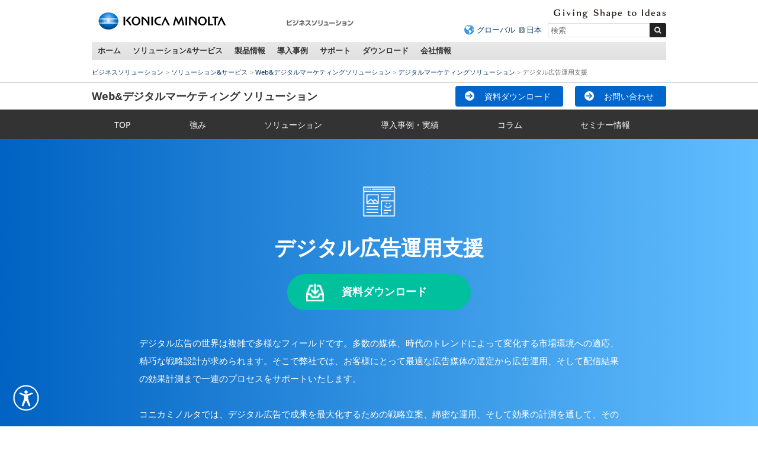

--- FILE ---
content_type: text/html
request_url: https://businesssolution.konicaminolta.jp/business/solution/digitalmarketing/service/advertisement/index.html
body_size: 15345
content:
<!DOCTYPE html>
<html    lang="ja" >
<head id="head"><title>
	デジタル広告運用支援 | コニカミノルタ
</title><meta name="description" content="デジタル広告の運用・分析にお悩みはありませんか？コニカミノルタでは、デジタル広告の成果を最大化するために、最適な媒体の選定から広告運用、細かいレポーティングまでをお客様のご要望に合わせてご支援いたします。" /> 
<meta charset="UTF-8" /> 
<meta name="keywords" content="デジタルマーケティング,事例,ウェブ広告,Web広告,インターネット広告" /> 
<link rel="canonical" href="https://businesssolution.konicaminolta.jp/business/solution/digitalmarketing/service/advertisement/index.html"/>
<meta http-equiv="X-UA-Compatible" content="IE=edge">
<meta name="viewport" content="width=device-width, initial-scale=1">
<meta name="format-detection" content="telephone=no">
<link rel="icon" href="/favicon.ico">
<link rel="apple-touch-icon-precomposed" href="https://www.konicaminolta.com/apple-touch-icon-precomposed-120x120.png">
<meta name="msapplication-TileImage" content="https://www.konicaminolta.com/shared/unchangeable/img/largetile.png">
<meta name="msapplication-TileColor" content="#ffffff">
<meta name="msapplication-config" content="/k11-contents/businesssolution_kmj/assets/common/xml/browserconfig.xml">
<!-- +++ local-meta +++ -->
<meta property="og:title" content="デジタル広告運用支援">
<meta property="og:type" content="website">
<meta property="og:url" content="">
<meta property="og:image" content="https://businesssolution.konicaminolta.jp/k11-contents/businesssolution_kmj/assets/digitalmarketing/img/img_ogimage.jpg">
<meta property="og:site_name" content="KONICA MINOLTA - 日本 | コニカミノルタ">
<meta property="og:description" content="デジタル広告の運用・分析にお悩みはありませんか？コニカミノルタでは、デジタル広告の成果を最大化するために、最適な媒体の選定から広告運用、細かいレポーティングまでをお客様のご要望に合わせてご支援いたします。">
<meta property="og:locale" content="ja_JP">
<!-- +++ local-meta +++ -->


<!-- START OF SmartSource Data Collector TAG -->
<!-- Google Tag Manager -->
<script>(function(w,d,s,l,i){w[l]=w[l]||[];w[l].push({'gtm.start':
new Date().getTime(),event:'gtm.js'});var f=d.getElementsByTagName(s)[0],
j=d.createElement(s),dl=l!='dataLayer'?'&l='+l:'';j.async=true;j.src=
'https://www.googletagmanager.com/gtm.js?id='+i+dl;f.parentNode.insertBefore(j,f);
})(window,document,'script','dataLayer','GTM-W6QPBH5');</script>
<!-- End Google Tag Manager -->
<!-- Google Tag Manager -->
<script>(function(w,d,s,l,i){w[l]=w[l]||[];w[l].push({'gtm.start':
new Date().getTime(),event:'gtm.js'});var f=d.getElementsByTagName(s)[0],
j=d.createElement(s),dl=l!='dataLayer'?'&l='+l:'';j.async=true;j.src=
'https://www.googletagmanager.com/gtm.js?id='+i+dl;f.parentNode.insertBefore(j,f);
})(window,document,'script','dataLayer','GTM-KMFJLN4');</script>
<!-- End Google Tag Manager -->
<!-- END OF SmartSource Data Collector TAG -->

<script type="text/javascript" src="//api.docodoco.jp/v5/docodoco?key=XR29agPs1f9zQzrtArKcSJthSN4Bs3dNrZCVzhVGab5Wisc2uTUeOcMOMvxdpByx" charset="utf-8"></script>
<link rel="stylesheet" href="/k11-contents/businesssolution_kmj/assets/common/css/bootstrap.css" type="text/css">
<link rel="stylesheet" href="/k11-contents/businesssolution_kmj/assets/common/css/style.css" type="text/css">
<link rel="stylesheet" href="/k11-contents/businesssolution_kmj/assets/common/css/parts.css" type="text/css"> 
<!-- Head HTML code -->
<meta name="author" content="コニカミノルタジャパン株式会社" />
<link rel="stylesheet" href="/k11-contents/businesssolution_kmj/assets/digitalmarketing/css/responsive.css" />
<!-- MF3.0CSS -->
<link href="https://ce.mf.marsflag.com/latest/css/mf-search.css" rel="stylesheet" type="text/css" media="all" charset="UTF-8">
<!-- MF3.0CSS ここまで -->
<!-- MF3.02011テンプレートCSS -->
<link rel="stylesheet" href="/shared/unchangeable/css/mf-search-window-2011.css">
<!-- MF3.02011テンプレートCSS ここまで -->
</head>

<body class="LTR Unknown KMJJA ContentBody">    
    <div id="ctxM">

</div>
    


<!-- START OF SmartSource Data Collector TAG -->
<!-- Google Tag Manager (noscript) -->
<noscript><iframe src="https://www.googletagmanager.com/ns.html?id=GTM-W6QPBH5"
height="0" width="0" style="display:none;visibility:hidden"></iframe></noscript>
<!-- End Google Tag Manager (noscript) -->
<!-- Google Tag Manager (noscript) -->
<noscript><iframe src="https://www.googletagmanager.com/ns.html?id=GTM-KMFJLN4"
height="0" width="0" style="display:none;visibility:hidden"></iframe></noscript>
<!-- End Google Tag Manager (noscript) -->

<!-- END OF SmartSource Data Collector TAG -->

<div id="pagetop">
 <a id="anchorPagetop"></a>
</div>
<div class="skipLink">
 <dl>
  <dt>ページ内移動用のリンクです</dt>
  <dd>
   <a href="#anchorContents" accesskey="c">本文へ移動します</a>
  </dd>
 </dl>
 <!-- / .skipLink -->
</div>

<div id="wrapper">
  <header>
<div class="svgSwitch">
<div class="leftBox">
<p id="header_km_logo"><a href="https://www.konicaminolta.com/jp-ja/index.html" tabindex="1" target="_blank"><img alt="コニカミノルタ" src="/k11-contents/businesssolution_kmj/assets/common/jp/ja/common/unchangeable/img/identity01g.svg" /></a></p>

<p class="siteNameFull"><a href="https://www.konicaminolta.jp/business/index.html" tabindex="1"><img alt="ビジネスソリューション" height="32" src="/k11-contents/businesssolution_kmj/assets/common/jp/ja/business/img/businesssitename_ja_business01.png" width="116" /></a></p>
<!-- / .leftBox --></div>

<div class="rightBox">
<div class="langBox">
<p class="communicationMessage"><img alt="Giving Shape to Ideas" src="/k11-contents/businesssolution_kmj/assets/common/jp/ja/common/unchangeable/img/text_identity_en.svg" /></p>
<!-- / .langBox --></div>

<div class="searchBox">
<ul>
	<li class="global"><a href="https://www.konicaminolta.com/selector/index.html" tabindex="1">グローバル</a></li>
	<li><a href="https://www.konicaminolta.jp/" tabindex="1">日本</a></li>
</ul>

<div class="mf_finder_container">
<mf-search-box 
ajax-url="https://finder.api.mf.marsflag.com/api/v1/finder_service/documents/429c0e38/search"
serp-url="/business/search/result.html#/"
placeholder="検索"
options-hidden doctype-hidden submit-text="">
</mf-search-box>
</div>
<!-- / .searchBox --></div>

<ul id="toggleNavi">
	<li class="menuBtn"><a href="#" tabindex="1"><span>メニュー</span></a></li>
	<li class="searchBtn"><a href="#" tabindex="1"><span>検索</span></a></li>
</ul>
<!-- / .rightBox --></div>
<!-- / .svgSwitch --></div>
</header>
<!-- +++ searchBoxSP +++ -->
<div class="searchBoxSP">
<div class="mf_finder_container">
<mf-search-box 
ajax-url="https://finder.api.mf.marsflag.com/api/v1/finder_service/documents/429c0e38/search"
serp-url="/business/search/result.html#/"
placeholder="検索"
options-hidden doctype-hidden submit-text="">
</mf-search-box>
</div>
<!-- / .searchBoxSP --></div>

<!-- +++ searchBoxSP +++ -->
<nav class="globalNav">
<ul>
<li><a href="https://www.konicaminolta.jp/business/index.html" class="touchHover">ホーム</a></li>
<li><a href="https://www.konicaminolta.jp/business/solution_service/index.html" class="touchHover">ソリューション&amp;サービス</a></li>
<li><a href="https://www.konicaminolta.jp/business/products/index.html" class="touchHover">製品情報</a></li>
<li><a href="https://www.konicaminolta.jp/business/user_case/index.html" class="touchHover">導入事例</a></li>
<li class="toPC"><a href="https://www.konicaminolta.jp/business/support/index.html" class="touchHover">サポート</a></li>
<li class="toPC"><a href="https://www.konicaminolta.jp/business/download/index.html" class="touchHover">ダウンロード</a></li>
<li><a href="https://www.konicaminolta.jp/business/about/bj/index.html" class="touchHover">会社情報</a></li>
</ul>
<!-- / .globalNav --></nav>


<div id="megaMenu">
<div></div><!-- Home -->


<!-- begin Solutions & Service -->
<div class="section solution">
<p class="windowClose"><a href="#"><img src="/business/common/img/megamenu/btn_mega_close.png" width="19" height="19" alt="close" /></a></p>

<p class="h01">ソリューション&amp;サービス</p>

<div class="line">
<p class="h02">経営課題から探す</p>
<ul class="linkList02">
<li><a href="https://www.konicaminolta.jp/business/solution/ejikan/index.html"><img src="/business/common/img/megamenu/img_090.jpg" width="180" height="107" alt=""><span>働き方改革</span></a></li>
</ul>
<!-- / .line --></div>

<div class="line">
<p class="h02">カテゴリ・キーワードから探す</p>
<ul class="linkList02">
<li><a href="https://www.konicaminolta.jp/business/solution_service/mfp_solutions/index.html"><span>複合機関連ソリューション・サービス</span></a></li><li><a href="https://www.konicaminolta.jp/business/solution/document/index.html"><span>ドキュメント・文書管理<br>ペーパーレス化</span></a></li><li><a href="https://www.konicaminolta.jp/business/solution/space-design/"><span>オフィスデザイン・<br>事務所の移転・<br>オフィスのコスト削減</span></a></li><li><a href="https://www.konicaminolta.jp/business/service/it-guardians/index.html"><span>マネージドITサービス</span></a></li><li><a href="https://www.konicaminolta.jp/business/solution_service/sales_solutions/index.html"><span>営業力強化</span></a></li><li><a href="https://www.konicaminolta.jp/business/solution/innovation/web/index.html"><span>デジタルマーケティング</span></a></li><li><a href="/business/products/mobotix/index.html"><span>IPネットワークカメラ</span></a></li><li><a href="https://www.konicaminolta.jp/business/solution_service/it_system_solutions/index.html"><span>IT・ネットワーク・システム構築</span></a></li><li><a href="https://www.konicaminolta.jp/business/solution/homepage_pkg/index.html"><span>ホームページ制作パッケージ</span></a></li><li><a href="https://www.konicaminolta.jp/business/solution/nursing/index.html"><span>介護ソリューション</span></a></li><li><a href="https://www.konicaminolta.jp/business/solution/rpa/index.html"><span>RPA導入支援サービス</span></a></li><li><a href="https://www.konicaminolta.jp/business/solution/subsidy/index.html"><span>補助金・助成金・優遇税制</span></a></li><!--<li><a href="https://www.konicaminolta.jp/business/solution_service/other_solutions/index.html"><span>マイナンバー対策・<br>POSシステム</span></a></li>-->
</ul>
<!-- / .line --></div>

<div class="line">
<p class="h02">業種から探す</p>
<ul class="linkList02">
<li><a href="https://www.konicaminolta.jp/business/solution/idea-showroom/issue/"><span>業種別サクセスパック</span></a></li><li><a href="https://www.konicaminolta.jp/business/solution_service/distribution/index.html"><span>流通・小売</span></a></li><li><a href="https://www.konicaminolta.jp/business/solution/nursery/index.html"><span>保育園・こども園</span></a></li><li><a href="https://www.konicaminolta.jp/business/solution/public/index.html"><span>自治体・公的機関</span></a></li>
</ul>

<p class="topPageLink"><a href="https://www.konicaminolta.jp/business/solution_service/index.html"><img src="/business/common/img/megamenu/bnr_001.gif" width="226" height="27" alt="ソリューション&amp;サービス"></a></p>
<!-- / .line --></div>

<div class="btnArea">
<ul>
<li><a href="https://www.konicaminolta.jp/business/support/faq.html"><img src="/business/common/img/megamenu/btn_001.gif" width="132" height="45" alt="よくあるご質問"></a></li><li><a href="https://www.konicaminolta.jp/business/support/contact.html"><img src="/business/common/img/megamenu/btn_002.gif" width="132" height="45" alt="お問い合わせ"></a></li><li><a href="https://www.konicaminolta.jp/business/download/index.html#easyNavi"><img src="/business/common/img/megamenu/btn_003.gif" width="132" height="45" alt="かんたんダウンロードナビ"></a></li>
</ul>
<!-- / .bnrArea --></div>
<!-- / .section --></div>
<!-- end Solutions & Service -->



<!-- begin Products -->
<div class="section products">
<p class="windowClose"><a href="#"><img src="/business/common/img/megamenu/btn_mega_close.png" width="19" height="19" alt="close" /></a></p>

<p class="h01">製品情報</p>

<div class="line">
<div class="colL">
<ul class="linkList">
<li><a href="https://www.konicaminolta.jp/business/products/copiers/index.html"><img src="/business/common/img/megamenu/img_108.jpg" width="180" height="135" alt=""><span>複合機／複写機／複合機周辺機器</span></a></li>
<li><a href="https://www.konicaminolta.jp/business/products/graphic/index.html"><img src="/business/common/img/megamenu/img_109.jpg" width="180" height="135" alt=""><span>プロダクションプリント＆グラフィック </span></a></li>
</ul>

<ul class="linkList">
<li><a href="https://www.konicaminolta.jp/business/products/printers/index.html"><span>プリンター</span></a></li>
<li><a href="https://www.konicaminolta.jp/business/products/software/index.html"><span>ソフトウェア</span></a></li>
<li><a href="https://www.konicaminolta.jp/business/products/duplicators/index.html"><span>デジタル孔版印刷機</span></a></li>
</ul>

<ul class="linkList">
<li><a href="https://www.konicaminolta.jp/business/products/micrographics/index.html"><span>ファイリング機器</span></a></li>
<li><a href="https://www.konicaminolta.jp/business/products/fax/index.html"><span>ファクシミリ</span></a></li>
<li><a href="/business/products/mobotix/index.html"><span>IPネットワークカメラ<br>システム</span></a></li>
</ul>

<p class="topPageLink"><a href="https://www.konicaminolta.jp/business/products/index.html"><img src="/business/common/img/megamenu/bnr_007.gif" width="155" height="28" alt="製品情報トップページ"></a></p>
<!-- / .colL line --></div>

<div class="colR">
<p class="h02">おすすめ情報</p>
<ul class="linkList">
<li>
<p><a href="https://www.konicaminolta.jp/business/products/copiers/color/bizhub-c451i-c361i-c301i-c251i/index.html"><img src="/business/common/img/megamenu/img_139.jpg" width="155" height="110" alt=""><span>bizhub C451 i / C361 i / C301 i / C251 i</span></a></p>
<p>シンプルな操作性と最先端のITサービスで、多様なワークスタイルをつなぐ「bizhub i シリーズ」</p>
</li><li>
<p><a href="https://www.konicaminolta.jp/business/products/graphic/ondemand_print/color/accurio-press-c14010-c14010s-c12010-c12010s/index.html"><img src="/business/common/img/megamenu/img_140.jpg" style="margin-top:43px; margin-bottom: 35px" width="155" height="" alt=""><span>AccurioPress C14010 / C14010S / C12010 / C12010S</span></a></p>
<p>印刷工程のワークフローを最適化。白色トナー対応による印刷物の表現幅も拡大</p>
</li>
<!--<li><p><a href="https://www.konicaminolta.jp/business/products/graphic/ondemand_print/color/accurio_press_c2070_c2070p_c2060/index.html"><img src="/business/common/img/megamenu/img_072.jpg" width="155" height="110" alt=""><span>AccurioPress C2070 / C2070P / C2060</span></a></p>
<p>進化し続けるマルチロールプロダクション印刷システム「AccurioPress C2070 / C2070P / C2060」</p></li><li><p><a href="https://www.konicaminolta.jp/business/products/copiers/bw/bizhub_558_458_368_308/index.html"><img src="/business/common/img/megamenu/img_065.jpg" width="155" height="110" alt=""><span>bizhub 558 / 458 / 368 / 308</span></a></p>
<p>快適な環境を構築し、業務効率化をサポートする「bizhub 558 / 458 / 368 / 308」</p></li>-->
</ul>
<!-- / .colR --></div>
<!-- / .line --></div>

<div class="btnArea">
<ul>
<li><a href="https://www.konicaminolta.jp/business/support/faq.html"><img src="/business/common/img/megamenu/btn_001.gif" width="132" height="45" alt="よくあるご質問"></a></li><li><a href="https://www.konicaminolta.jp/business/support/contact.html"><img src="/business/common/img/megamenu/btn_002.gif" width="132" height="45" alt="お問い合わせ"></a></li><li><a href="https://www.konicaminolta.jp/business/products/glossary/index.html"><img src="/business/common/img/megamenu/btn_007.gif" width="132" height="45" alt="情報機器用語集"></a></li>
</ul>
<!-- / .bnrArea --></div>
<!-- / .section --></div>
<!-- end Products -->



<!-- begin user_case -->
<div class="section user_case">
<p class="windowClose"><a href="#"><img src="/business/common/img/megamenu/btn_mega_close.png" width="19" height="19" alt="close" /></a></p>

<p class="h01">導入事例</p>

<div class="line">
<div class="colL">
<ul class="linkList">
<li><a href="https://www.konicaminolta.jp/business/user_case/purpose/index.html"><img src="/business/common/img/megamenu/img_039.gif" width="180" height="135" alt=""><span>目的別</span></a></li><li><a href="https://www.konicaminolta.jp/business/user_case/business_type/index.html"><img src="/business/common/img/megamenu/img_040.gif" width="180" height="135" alt=""><span>業種別</span></a></li><li><a href="https://www.konicaminolta.jp/business/user_case/solution_service_products/index.html"><img src="/business/common/img/megamenu/img_041.gif" width="180" height="135" alt=""><span>ソリューション・サービス・ 製品別</span></a></li>
</ul>

<p class="topPageLink"><a href="https://www.konicaminolta.jp/business/user_case/index.html"><img src="/business/common/img/megamenu/bnr_006.gif" width="155" height="28" alt="導入事例トップページ"></a></p>
<!-- / .colL line --></div>


<div class="colR">
<p class="h02">新着導入事例</p>
<ul class="linkList">
<li><a href="https://www.konicaminolta.jp/business/user_case/lec/index.html" target="_blank" rel="noopener noreferrer"><img src="/business/common/img/megamenu/opt_img_154.jpg" width="155" height="110" alt="LEC様の写真"><span>株式会社東京リーガルマインド様</span></a><p>1日1万ページを超える印刷体制の効率化と安定稼働を目指し、コニカミノルタの「AccurioPrint 2100」を導入。講義の品質向上に貢献。</p></li><li><a href="https://www.konicaminolta.jp/business/user_case/nlo/index.html" target="_blank" rel="noopener noreferrer"><img src="/business/common/img/megamenu/opt_img_155.jpg" width="155" height="110" alt="エヌ・エル・オー様の写真"><span>エヌ・エル・オー株式会社様</span></a><p>オンデマンド印刷機を活用した印刷業務の集約によって、従来では避けられなかった印刷コストの増加や品質のばらつきを解決。多様な社員が安心して働ける環境を実現。</p></li>
</ul>
<!-- / .colR --></div>
<!-- / .line --></div>
<!-- / .section --></div>
<!-- end user_case -->



<!-- begin Support -->
<div class="section support">
<p class="windowClose"><a href="#"><img src="/business/common/img/megamenu/btn_mega_close.png" width="19" height="19" alt="close" /></a></p>

<p class="h01">サポート</p>
<p>よくあるご質問、OS対応状況、お問い合わせ窓口を掲載しています。</p>

<div class="line">
<div class="colL">
<ul class="linkList">
<li><a href="https://www.konicaminolta.jp/business/support/faq.html"><img src="/business/common/img/megamenu/img_031.gif" width="180" height="135" alt=""><span>よくあるご質問</span></a></li><li><a href="https://www.konicaminolta.jp/business/support/contact.html"><img src="/business/common/img/megamenu/img_032.gif" width="180" height="135" alt=""><span>お問い合わせ</span></a></li><li><a href="https://www.konicaminolta.jp/business/support/compatible.html"><img src="/business/common/img/megamenu/img_033.gif" width="180" height="135" alt=""><span>OS対応状況</span></a></li>
</ul>

<ul class="linkList">
<li><a href="https://www.konicaminolta.jp/business/support/important/index.html"><span>重要なお知らせ</span></a></li>
</ul>

<p class="topPageLink"><a href="https://www.konicaminolta.jp/business/support/index.html"><img src="/business/common/img/megamenu/bnr_003.gif" width="155" height="28" alt="サポートトップページ"></a></p>
<!-- / .colL --></div>


<div class="colR">
<p class="h02"><a href="https://www.konicaminolta.jp/business/support/index.html#supportSearch">かんたんサポートナビ<br>
<img src="/business/common/img/megamenu/img_034.jpg" width="330" height="110" alt=""></a></p>
<p>かんたんサポートナビでは製品カテゴリからサポート情報を素早く、簡単にお探しいただけます。</p>
<!-- / .colR --></div>
<!-- / .line --></div>
<!-- / .section --></div>
<!-- end Support -->



<!-- begin Download -->
<div class="section download">
<p class="windowClose"><a href="#"><img src="/business/common/img/megamenu/btn_mega_close.png" width="19" height="19" alt="close" /></a></p>

<p class="h01">ダウンロード</p>
<p>各製品のドライバーやアップデートプログラム、関連ユーティリティー、ソフトウェアなどのダウンロードができます。 </p>


<div class="line">
<div class="colL">
<p class="h02"><a href="https://www.konicaminolta.jp/business/download/index.html#easyNavi">かんたんダウンロードナビ<br>
<img src="/business/common/img/megamenu/img_038.jpg" width="330" height="110" alt=""></a></p>
<!-- / .colR --></div>

<div class="colR">
<p>製品カテゴリからダウンロード情報を素早く、簡単にお探しいただけます。</p>
<ul>
<li>プリンタードライバー</li>
<li>関連ユーティリティー</li>
<li>ソフトウェア</li>
<li>カタログ（PDF形式）</li>
<li>ユーザーズガイド/取扱説明書（PDF形式）</li>
</ul>

<p class="topPageLink"><a href="https://www.konicaminolta.jp/business/download/index.html"><img src="/business/common/img/megamenu/bnr_005.gif" width="172" height="28" alt="ダウンロードトップページ"></a></p>
<!-- / .colL --></div>
<!-- / .line --></div>


<div class="btnArea">
<ul>
<li><a href="https://www.konicaminolta.jp/business/support/contact.html"><img src="/business/common/img/megamenu/btn_002.gif" width="132" height="45" alt="お問い合わせ"></a></li>
<li><a href="https://www.konicaminolta.jp/business/support/compatible.html"><img src="/business/common/img/megamenu/btn_006.gif" width="132" height="45" alt="OS対応状況"></a></li>
</ul>
<!-- / .btnArea --></div>
<!-- / .section --></div>
<!-- end Download -->



<!-- begin about -->
<div class="section about"><p class="windowClose"><a href="#"><img src="/business/common/img/megamenu/btn_mega_close.png" width="19" height="19" alt="close" /></a></p>
<p class="h01">会社情報</p>

<div class="line">
<div class="colL">
<p class="h02"><a href="https://www.konicaminolta.jp/business/about/bj/index.html">コニカミノルタジャパン株式会社</a></p>
<ul class="linkList">
<li><a href="https://www.konicaminolta.jp/business/about/bj/outline.html">会社概要</a></li>
<li><a href="https://www.konicaminolta.jp/business/about/bj/access.html">本社へのアクセス</a></li>
<li><a href="https://www.konicaminolta.jp/business/about/bj/office.html">営業所、サービス拠点のご案内</a></li>
<li><a href="https://www.konicaminolta.jp/business/about/bj/recruit/">採用情報</a></li>
<li><a href="https://www.konicaminolta.jp/business/about/bj/contact.html">お問い合わせ</a></li>
</ul>
<!-- / .colL --></div>

<!-- / .line --></div>

<div class="line">
	<p class="topPageLink"><a href="https://www.konicaminolta.jp/business/about/bj/index.html"><img src="/business/common/img/megamenu/bnr_004.png" width="155" height="28" alt="会社情報トップページ"></a></p>
<!-- / .line --></div>
<!-- / .section --></div>
<!-- end about -->

<!-- /#megaMenu --></div>
  <!-- +++ megamenu +++ --><div id="navcontainer">
 <ul id="navlist">
  <li><a href="https://www.konicaminolta.jp/business/index.html">ビジネスソリューション</a></li>
  <li><a href="https://www.konicaminolta.jp/business/solution_service/index.html">ソリューション&amp;サービス</a></li>
        <li><a href="/business/solution/digitalmarketing/index.html" class="CMSBreadCrumbsLink">Web&amp;デジタルマーケティングソリューション</a> </li><li> <a href="/business/solution/digitalmarketing/service/index.html" class="CMSBreadCrumbsLink">デジタルマーケティングソリューション</a> </li><li> <span  class="CMSBreadCrumbsCurrentItem">デジタル広告運用支援</span>
</li>
      </ul>
   <!-- /.navcontainer -->
</div>
<div id="l-subheader" style="">
<div class="subheader">
<div class="subheader__container">
<h1 class="subheader__title"><a href="/business/solution/digitalmarketing/index.html">Web&amp;デジタルマーケティング<br class="hidden-lg" />
ソリューション</a></h1>
<ul class="subheader__list">
    <li><a data-role="" href="/business/solution/digitalmarketing/library/index.html"><span>資料ダウンロード</span></a></li>
    <li><a data-role="" href="https://bs-offers.konicaminolta.jp/digitalmarketing/contact" target="_blank"><span>お問い合わせ</span></a></li>
</ul>
<div class="subheader__btn-localmenu-sp">&nbsp;</div>
<!-- /.subheader__container --></div>
<!-- /.subheader --></div>

<nav class="localmenu">
<div class="localmenu__container">
<ul class="localmenu__list">
	<li><a data-role="" href="/business/solution/digitalmarketing/index.html"><span>TOP</span></a></li>
	<li><a data-role="" href="#"><span>強み</span></a>
	<div class="localmenu__block">
	<div class="localmenu__block__inner">
	<div class="localmenu__header">
	<p class="localmenu__header__title"><span>コニカミノルタの強み</span></p>

	<div class="localmenu__header__close">&nbsp;</div>
	<!-- /.localmenu__header --></div>

	<div class="localmenu__row">
	<div class="localmenu__col">
	<div class="localmenu__body">
	<p class="localmenu__title"><a href="/business/solution/digitalmarketing/about/history/index.html"><span>マーケティング事業の歩み</span></a></p>
	<!-- /.localmenu__body --></div>
	<!-- /.localmenu__col --></div>

	<div class="localmenu__col">
	<div class="localmenu__body">
	<p class="localmenu__title"><a href="/business/solution/digitalmarketing/about/strength/index.html"><span>自社実践に基づくお客様支援</span></a></p>
	<!-- /.localmenu__body --></div>
	<!-- /.localmenu__col --></div>
      
   
	<!-- /.localmenu__row --></div>
	<!-- /.localmenu__block__inner --></div>
	<!-- /.localmenu__block --></div>
	</li>

  <li><a data-role="" href="#"><span>ソリューション</span></a>
  <div class="localmenu__block">
  <div class="localmenu__block__inner">
  <div class="localmenu__header">
  <p class="localmenu__header__title"><a href="/business/solution/digitalmarketing/service/index.html"><span>デジタルマーケティングソリューション<span class="hidden-lg-inline">トップ</span></span></a></p>

  <div class="localmenu__header__close">&nbsp;</div>
  <!-- /.localmenu__header --></div>

  <div class="localmenu__row">
  <div class="localmenu__col">
  <div class="localmenu__body">
  <p class="localmenu__title"><a href="/business/solution/digitalmarketing/category/strategy/index.html"><span>マーケティング戦略策定</span></a></p>
  <p class="localmenu__title"><a href="/business/solution/digitalmarketing/category/create/index.html"><span>Webサイト制作・リニューアル</span></a></p>
  <p class="localmenu__title"><a href="/business/solution/digitalmarketing/category/marketing/index.html"><span>マーケティングツール導入</span></a></p>
  <p class="localmenu__title mb-default-25"><a href="/business/solution/digitalmarketing/search-problem/index.html"><span>課題から探す</span></a></p>
  <!-- /.localmenu__body --></div>
  <!-- /.localmenu__col --></div>

  <div class="localmenu__col">
  <div class="localmenu__body">
  <p class="localmenu__title"><a href="/business/solution/digitalmarketing/category/platform/index.html"><span>プラットフォーム整備</span></a></p>
  <p class="localmenu__title"><a href="/business/solution/digitalmarketing/category/operation/index.html"><span>コンテンツ運用支援</span></a></p>
  <p class="localmenu__title"><a href="/business/solution/digitalmarketing/category/survey/index.html"><span>調査・データ分析</span></a></p>
  <!-- /.localmenu__body --></div>
  <!-- /.localmenu__col --></div>

  <div class="localmenu__col">
  <div class="localmenu__body">
  <p class="localmenu__title"><a href="/business/solution/digitalmarketing/category/promotion/index.html"><span>プロモーション戦略</span></a></p>
  <p class="localmenu__title"><a href="https://www.konicaminolta.jp/business/solution/space-design/" target="_blank"><span>空間デザイン</span></a></p>
  <p class="localmenu__title"><a href="https://kmj-webaccessibility.konicaminolta.jp/"><span>ウェブアクセシビリティ対応ツール</span></a></p>
  <!-- /.localmenu__body --></div>
  <!-- /.localmenu__col --></div>

  <!-- /.localmenu__row --></div>
  <!-- /.localmenu__block__inner --></div>
  <!-- /.localmenu__block --></div>
  </li>

	<li><a data-role="" href="#"><span>導入事例・実績</span></a>
	<div class="localmenu__block">
	<div class="localmenu__block__inner">
	<div class="localmenu__header">
	<p class="localmenu__header__title"><a href="/business/solution/digitalmarketing/case/index.html"><span>導入事例・実績<span class="hidden-lg-inline">トップ</span></span></a></p>

	<div class="localmenu__header__close">&nbsp;</div>
	<!-- /.localmenu__header --></div>

	<div class="localmenu__row">
	<div class="localmenu__col">
	<div class="localmenu__body">
	<p class="localmenu__title"><a href="/business/solution/digitalmarketing/case/index.html#anc-02"><span>導入事例</span></a></p>
	<!-- /.localmenu__body --></div>
	<!-- /.localmenu__col --></div>
      
    <div class="localmenu__col">
	<div class="localmenu__body">
	<p class="localmenu__title"><a href="/business/solution/digitalmarketing/case/list/index.html"><span>実績一覧</span></a></p>
	<!-- /.localmenu__body --></div>
	<!-- /.localmenu__col --></div>
    <!-- /.localmenu__row --></div>
	<!-- /.localmenu__block__inner --></div>
	<!-- /.localmenu__block --></div>
	</li>

	<li><a data-role="" href="/business/solution/digitalmarketing/column/index.html"><span>コラム</span></a></li>
	<li><a data-role="" href="#"><span>セミナー情報</span></a>
	<div class="localmenu__block">
	<div class="localmenu__block__inner">
	<div class="localmenu__header">
	<p class="localmenu__header__title"><a href="/business/solution/digitalmarketing/seminar/index.html"><span>セミナー情報・セミナーレポート<span class="hidden-lg-inline">トップ</span></span></a></p>

	<div class="localmenu__header__close">&nbsp;</div>
	<!-- /.localmenu__header --></div>

	<div class="localmenu__row">
	<div class="localmenu__col">
	<div class="localmenu__body">
	<p class="localmenu__title"><a href="/business/solution/digitalmarketing/seminar/index.html"><span>セミナー情報</span></a></p>
	<!-- /.localmenu__body --></div>
	<!-- /.localmenu__col --></div>

	<div class="localmenu__col">
	<div class="localmenu__body">
	<p class="localmenu__title"><a href="/business/solution/digitalmarketing/seminar/report/index.html"><span>セミナーレポート</span></a></p>
	<!-- /.localmenu__body --></div>
	<!-- /.localmenu__col --></div>

	<div class="localmenu__col">
	<div class="localmenu__body">
	<p class="localmenu__title"><a href="/business/solution/digitalmarketing/seminar/events/index.html"><span>外部イベント登壇情報</span></a></p>
	<!-- /.localmenu__body --></div>
	<!-- /.localmenu__col --></div>
	<!-- /.localmenu__row --></div>
	<!-- /.localmenu__block__inner --></div>
	<!-- /.localmenu__block --></div>
	</li>
    <li class="localmenu__item"><a data-role="" href="/business/solution/digitalmarketing/library/index.html"><span>資料ダウンロード</span></a></li>
    <li class="localmenu__item"><a data-role="" href="https://bs-offers.konicaminolta.jp/digitalmarketing/contact" target="_blank"><span>お問い合わせ</span></a></li>
	<!-- /.localmenu__list -->
</ul>
<!-- /.localmenu__container --></div>
<!-- /.localmenu --></nav>
<!-- /.l-subheader --></div>
  <div id="l-contents">
    <div id="contentsArea">
      <article>
        <section>
          <div class="km-container container">
            <div class="row"><div class="col-lg-12 col-sm-12"><!-- コンテンツエリア -->
<div class="text parbase">
  <div class="km-text">
    <div class="title pb-0">
      <div class="km-keyvisual-title mb-lg-0 mb-sm-0">
        <div class="km-keyvisual-title__content km-keyvisual-title__content--solution-detail">
          <div class="km-keyvisual-title__body ">
            <figure><img src="/k11-contents/businesssolution_kmj/assets/digitalmarketing/img/icon_solution_advertisement_01.png" alt=""></figure>
            <h1>デジタル広告運用支援</h1>
            <div class="row">
              <div class="col-lg-6 col-lg-offset-3 col-sm-12">
                <p class="mt-lg-10 mb-lg-10 mt-sm-10 mb-sm-10"><a href="https://bs-offers.konicaminolta.jp/digitalmarketing/library/ms/all/solution" class="btn btn-color-green download-link-large d-block font-weight-bold" id="pagetop_contact" target="_blank">資料ダウンロード</a></p>
              </div>
            </div>
            <p>デジタル広告の世界は複雑で多様なフィールドです。多数の媒体、時代のトレンドによって変化する市場環境への適応、精巧な戦略設計が求められます。そこで弊社では、お客様にとって最適な広告媒体の選定から広告運用、そして配信結果の効果計測まで一連のプロセスをサポートいたします。</p>
            <p>コニカミノルタでは、デジタル広告で成果を最大化するための戦略立案、綿密な運用、そして効果の計測を通して、その実現を一緒に歩んでまいります。</p>
            <!-- /.km-keyvisual-title__body --></div>
          <!-- /.km-keyvisual-title__content --></div>
        <!-- /.km-keyvisual-title --></div>
      <!-- /.title --></div>
    <!-- /.km-text --></div>
  <!-- / .text parbase --></div>
<div class="km-bg-full pb-lg-20">
  <div class="container">
    <div class="row">
      <div class="col-lg-12 col-sm-12">
        <h2 class="h2 text-center mt-lg-60 mt-sm-40">こんなことにお困りではありませんか？</h2>
        <ul class="solution-detail-list mt-lg-60 mt-sm-60">
          <li>社内にデジタル広告を運用するノウハウがない</li>
          <li>適切な広告媒体の選定が難しい</li>
          <li>ターゲット選定が甘く、配信効果が実感できない</li>
          <li>専門知識を持つ人材が社内に不在、最適化された広告運用ができない</li>
          <li>広告バナーなどのクリエイティブを効果的なものに改善したい</li>
        </ul>
        
        <!-- / .col-lg-6col-sm-12 --></div>
      <!-- / .row --></div>

    <div class="row">
      <div class="col-lg-12 col-sm-12">
        <h2 class="h2 text-center">適切なターゲット設定と最適化されたデジタル広告運用</h2>
        <p class="mt-lg-40">デジタル広告の世界は多種多様で、広告施策の種類によって特性や可能性を持っています。この複雑なデジタル広告のフィールドで成功を収めるためには、適切なターゲットに対して、最適な広告を届けることが極めて重要となります。</p>
        <p>そのため、コニカミノルタでは広告の種類や特性を深く理解した上で、お客様の目的・目標に合わせた、最適な広告運用戦略を計画し、実行します。市場の変化にも柔軟に対応しながら、ターゲットに対して強力で効果的なメッセージを届けることで、広告成果の最大化を目指します。</p>
        <figure><img src="/k11-contents/businesssolution_kmj/assets/digitalmarketing/3-service/3-3-operation/opt _img_advertisement_001.png" alt="適切なターゲット設定と最適化されたデジタル広告運用" class="img-responsive center-block"></figure>
        <!-- / .col-lg-6col-sm-6 --></div>
      
      <!-- / .row --></div>
    
    <!--/container--></div>
  <!--/.km-bg-full--></div>

  <div class="km-bg-full pb-lg-60">
    <div class="container">
      <div class="row">
        <div class="col-lg-12 col-sm-12">
          <h2 class="h2 text-center">提供サービス</h2>
          <!-- / .col-lg-6col-sm-6 --></div>
        <!-- / .row --></div>
      <div class="row">
        <div class="col-lg-12 col-sm-12">
          <h3 class="h3 h4-mod-01">メディアプラン、配信設計</h3>
          <div class="row mt-lg-40 mt-sm-40">
            <div class="col-lg-4 col-sm-12">
              <figure><img src="/k11-contents/businesssolution_kmj/assets/digitalmarketing/3-service/3-3-operation/opt _img_advertisement_002.jpg" class="img-responsive center-block" alt="メディアプラン、配信設計"></figure>
              <!-- / .col-lg-4 col-sm-12 --></div>
            <div class="col-lg-8 col-sm-12">
              <p class="mt-lg-20 mt-sm-20">Web広告の目的とターゲティングを軸に、広告媒体やキーワード、期間、配信エリア（都道府県）などをご要望に応じてプランニングいたします。また、Web広告の結果より、細かく分析できるようにご利用のアクセス解析ツールと連携できるようにご支援いたします。</p>
              <!-- / .col-lg-4 col-sm-12 --></div>
            <!-- / .row --></div>
          <!-- / .col-lg-6col-sm-6 --></div>
        <!-- / .row --></div>

         <div class="row">
        <div class="col-lg-12 col-sm-12">
          <h3 class="h3 h4-mod-01">広告運用</h3>
          <div class="row mt-lg-40 mt-sm-40">
            <div class="col-lg-4 col-sm-12">
              <figure><img src="/k11-contents/businesssolution_kmj/assets/digitalmarketing/3-service/3-3-operation/opt _img_advertisement_003.jpg" class="img-responsive center-block" alt="広告運用"></figure>
              <!-- / .col-lg-4 col-sm-12 --></div>
            <div class="col-lg-8 col-sm-12">
              <p class="mt-lg-20 mt-sm-20">専任のコンサルタントが運用にあたり、出稿予算の調整、キーワードの見直し、期間やエリアの配信オン／オフなどをきめ細かく柔軟に対応します。これにより無駄な広告コストを削減いたします。</p>
              <!-- / .col-lg-4 col-sm-12 --></div>
            <!-- / .row --></div>
          <!-- / .col-lg-6col-sm-6 --></div>
        <!-- / .row --></div>

        <div class="row">
          <div class="col-lg-12 col-sm-12">
            <h3 class="h3 h4-mod-01">レポーティング分析</h3>
            <div class="row mt-lg-40 mt-sm-40">
              <div class="col-lg-4 col-sm-12">
                <figure><img src="/k11-contents/businesssolution_kmj/assets/digitalmarketing/3-service/3-3-operation/opt _img_advertisement_004.jpg" class="img-responsive center-block" alt="レポーティング分析"></figure>
                <!-- / .col-lg-4 col-sm-12 --></div>
              <div class="col-lg-8 col-sm-12">
                <p class="mt-lg-20 mt-sm-20">施策の実施のみでなく、次の施策につなげるための振り返りを行います。広告効果計測の分析レポートを基に、次の施策で実施すべき方針や改善の示唆を提示いたします。</p>
                <!-- / .col-lg-4 col-sm-12 --></div>
              <!-- / .row --></div>
            <!-- / .col-lg-6col-sm-6 --></div>
          <!-- / .row --></div>

      <!--/container--></div>
    <!--/.km-bg-full--></div>

<div class="km-bg-full pt-sm-40 pt-lg-40">
  <div class="container">
    <section>
      <div class="row">
        <div class="col-lg-12 col-sm-12">
          <h2 class="h2 text-center mt-lg-0 mt-sm-0 mb-lg-40 mb-sm-40">ご支援の流れ</h2>
          <!-- / .col-lg-6col-sm-12 --></div>
        <!-- / .row --></div>
      <div class="row mb-lg-40 mb-sm-40">
        <div class="col-lg-12 col-sm-12">
          <figure><img src="/k11-contents/businesssolution_kmj/assets/digitalmarketing/3-service/3-3-operation/opt _img_advertisement_005.png" alt="ご支援の流れ" class="img-responsive center-block"></figure>
          <!-- / .col-lg-12col-sm-12 --></div>
        
        <!-- / .row --></div>
    </section>
    <!--/container--></div>
  <!--/.km-bg-full--></div>
<div class="km-bg-full km-bg-full--solution-detail">
  <div class="container">
    <div class="row">
      <div class="col-lg-12 col-sm-12">
        <div class="detail-list">
          <h2 class="h2 text-center mt-lg-0 mt-sm-0">コニカミノルタの特徴</h2>
          <ol>
            <li>自社で取り組んだWeb広告運用のノウハウで広告運用とレポーティングを行います</li>
            <li>ターゲットや目的に合わせた広告媒体・キーワードのプランニングを行います</li>
            <li>Web広告の実績だけではなく、ランディング後のサイト内の行動もレポーティング可能です</li>
            <li>Web広告の運用に合わせてランディングページの制作、改善をご支援いたします</li>
          </ol>
          
          <!--/detail-list--></div>
        
        <!-- / .col-lg-6col-sm-12 --></div>
      <!-- / .row --></div>
    
    <!--/container--></div>
  <!--/.km-bg-full--></div>


  <div class="km-bg-full pb-lg-60">
    <div class="container">
      <div class="row">
        <div class="col-lg-12 col-sm-12">
          <h2 class="h2 text-center">実績</h2>
          <!-- / .col-lg-6col-sm-6 --></div>
        <!-- / .row --></div>
      <div class="row">
        <div class="col-lg-12 col-sm-12">
          <h3 class="h3 h4-mod-01">BtoB製造業　デジタル広告運用</h3>
          <div class="row mt-lg-40 mt-sm-40">
            <div class="col-lg-9 col-sm-12">
              <h4 class="mt-lg-30 mt-sm-30">・支援前の課題</h4>
              <p>サービス自体の認知度が低いことが原因となり、Webサイトへのアクセス数も低く、アポイントになかなかつながらない。</p>
              <h4 class="mt-lg-20 mt-sm-20">・支援内容</h4>
              <p>広告媒体選定/運用ディレクション/エリア戦略/広告デザイン・LP制作/キーワード選定</p>
              <h4 class="mt-lg-20 mt-sm-20">・成果</h4>
              <ul class="solution-detail-list-1 mt-lg-15 mt-sm-15">
                <li>サイト上でのCV <span>※</span><strong>獲得数 4.1倍 UP</strong></li>
                <li>獲得顧客への商談率 <strong>約15％ 向上</strong>（前年比）</li>
              </ul>
              <p class="pl-lg-20 pl-sm-20 mt-lg-0">※CV＝資料DL／トライアル登録／問合せによる顧客情報</p>
              <!-- / .col-lg-4 col-sm-12 --></div>
            <div class="col-lg-3 col-sm-12">
              <figure><img src="/k11-contents/businesssolution_kmj/assets/digitalmarketing/3-service/3-3-operation/opt _img_advertisement_006.png" class="img-responsive center-block mt-lg-0 mt-sm-0" alt="コニカミノルタジャパン　COCOMITE　デジタル広告運用"></figure>
              <!-- / .col-lg-4 col-sm-12 --></div>
            <!-- / .row --></div>
          <!-- / .col-lg-6col-sm-6 --></div>
        <!-- / .row --></div>


      <!--/container--></div>
    <!--/.km-bg-full--></div> 


    <div class="km-bg-full mb-lg-0 mb-sm-0 pb-lg-60 pb-sm-40">
      <div class="container">
        <div class="row">
          <div class="col-lg-12 col-sm-12">
            <h2 class="h2 text-center mt-lg-60 mb-lg-40 mt-sm-60 mb-sm-40">よくあるご質問</h2>
          <table class="table">
                <colgroup>
                <col style="width:100%" span="1">
                </colgroup>
                <thead>
                  <tr>
                    <th rowspan="1">Q.広告用のバナーなど、クリエイティブ制作をお願いすることはできますか？</th>
                  </tr>
                </thead>
                <tbody>
                  <tr>
                    <td class="align-top">
                      <p>A.可能です。ABテストを行いクリエイティブの最適化を行い効率的な広告配信を目指します。</p>
                    </td>
                  </tr>
                </tbody>
              </table>
          <table class="table">
                <colgroup>
                <col style="width:100%" span="1">
                </colgroup>
                <thead>
                  <tr>
                    <th rowspan="1">Q.ランディングページの制作は依頼できますか？</th>
                  </tr>
                </thead>
                <tbody>
                  <tr>
                    <td class="align-top"><p>A.可能です。コニカミノルタはコーポレートサイト制作・運用の実績も多数ございますので、お気軽にご相談ください。</p></td>
                  </tr>
                </tbody>
              </table>
          <table class="table">
                <colgroup>
                <col style="width:100%" span="1">
                </colgroup>
                <thead>
                  <tr>
                    <th rowspan="1">Q.依頼をしてから広告配信までどのくらいの期間が必要ですか？</th>
                  </tr>
                </thead>
                <tbody>
                  <tr>
                    <td class="align-top"><p>A.最短で2週間ほどで広告配信が可能です。</p>
                      <p>　バナーなどのクリエイティブがすべて揃っている場合、戦略～媒体プランの確定まで2週間～1か月。</p>
                      <p>　クリエイティブの制作をする場合は、戦略～媒体プランの確定まで1か月～2か月。</p>
                      <p>　その後、広告出稿の審査が数営業日ほどかかり、審査が通ると広告配信が開始される流れとなります。</p>
                    </td>
                  </tr>
                </tbody>
              </table>
          <table class="table">
                <colgroup>
                <col style="width:100%" span="1">
                </colgroup>
                <thead>
                  <tr>
                    <th rowspan="1">Q.運用に必要な最低予算はどのくらいですか？</th>
                  </tr>
                </thead>
                <tbody>
                  <tr>
                    <td class="align-top"><p>A.広告効果の最適化を行うにあたり、ご依頼は月間予算で50万円からとさせていただいております。50万円未満の運用については、ご相談ください。</p></td>
                  </tr>
                </tbody>
              </table>
              <table class="table">
                <colgroup>
                <col style="width:100%" span="1">
                </colgroup>
                <thead>
                  <tr>
                    <th rowspan="1">Q.運用結果の報告はどのように行いますか？</th>
                  </tr>
                </thead>
                <tbody>
                  <tr>
                    <td class="align-top"><p>A.毎週1回速報値報告、月に1回成果レポートを交えて結果のご説明をいたします。</p></td>
                  </tr>
                </tbody>
              </table>
                <!-- / .col-lg-12col-sm-12 --></div>
              <!-- / .row --></div>
            <!--/container--></div>
          <!--/.km-bg-full--></div>



<div class="km-bg-full">
  <div class="container">
    <div class="row mt-lg-40 mt-sm-40">
      <div class="col-lg-12 col-sm-12">
         <div class="solution-inquiry mt-sm-20 mb-sm-20">
          <p class="solution-inquiry__ttl"><span>Web広告の運用でお困りの際は、お気軽にご相談ください</span></p>
          <div class="solution-inquiry__wrap">
            <div class="row">
              <div class="col-lg-5 col-lg-offset-1 col-sm-12">
                <p class="mt-lg-30 pl-sm-20 pr-sm-20"><a href="https://bs-offers.konicaminolta.jp/digitalmarketing/library/ms/all/solution" class="btn btn-color-green2 download-link-large d-block font-weight-bold" target="_blank">資料ダウンロード</a></p>
                <!-- / .col-lg-6col-sm-6 --></div>
              <div class="col-lg-5 col-sm-12">
                <p class="mt-lg-30 pl-sm-10 pr-sm-10"><a href="https://bs-offers.konicaminolta.jp/digitalmarketing/contact" class="btn btn-color-blue contact-link-large d-block font-weight-bold" target="_blank" id="ad_2">ご相談・お問い合わせ</a></p>
                
                <!-- / .col-lg-6col-sm-6 --></div>
              
              <!-- / .row --></div>
            
            <!--/solution-inquiry__wrap--></div>
          
          <!--/solution-inquiry__txt--></div>       
        <!-- / .col-lg-6col-sm-12 --></div>
      <!-- / .row --></div>
    
    <!--/container--></div>
  <!--/.km-bg-full--></div>
  <div class="km-bg-full bg-f2f7fc pb-lg-135 pb-sm-80">
    <div class="container">
      <div class="row">
        <div class="col-lg-12 col-sm-12">
          <h3 class="h2 text-center mt-sm-40">コニカミノルタがご提供するサービス一覧</h3>
          <div class="related-solution-panel"><a href="/business/solution/digitalmarketing/service/digital/index.html" class="related-solution-panel__item">
            <figure class="related-solution-panel__item__img"><img src="/k11-contents/businesssolution_kmj/assets/digitalmarketing/img/icon_solution_digital_02.png" alt=""></figure>
            <p class="related-solution-panel__item__ttl">デジタルマーケティング戦略の策定</p>
            <p class="related-solution-panel__item__txt">デジタルメディアを通して、お客様の企業ブランディング・ビジネス貢献を戦略的に展開するために、中長期に達成すべき目標や姿を明確にし、組織体制や基盤整備（仕組み）を具体的なアクションプラン策定のご支援をいたします。</p>
            <p class="related-solution-panel__item__link">詳細をみる</p>
            </a> <a href="/business/solution/digitalmarketing/service/marketing_support/index.html" class="related-solution-panel__item" id="exhibitionservice_6">
            <figure class="related-solution-panel__item__img"><img src="/k11-contents/businesssolution_kmj/assets/digitalmarketing/img/icon_solution_marketing_02.png" alt=""></figure>
            <p class="related-solution-panel__item__ttl">BtoBマーケティング伴走支援</p>
            <p class="related-solution-panel__item__txt">デジタルチャネル・ツール活用した事業貢献活動にお困りのお客様に対し、自社のマーケティング実践による経験・ノウハウをもとに、BtoBマーケティングの立ち上げから定常運用までフルサポートかつスピーディにご支援いたします。</p>
            <p class="related-solution-panel__item__link">詳細をみる</p>
            </a> <a href="/business/solution/digitalmarketing/service/marketing/index.html" class="related-solution-panel__item">
          <figure class="related-solution-panel__item__img"><img src="/k11-contents/businesssolution_kmj/assets/digitalmarketing/img/icn_relatied-solution_03.png" alt=""></figure>
          <p class="related-solution-panel__item__ttl">マーケティングサイト制作</p>
          <p class="related-solution-panel__item__txt">Webサイトがビジネスに直接的・間接的に貢献するチャネルの1つとして活用していくために、お客様のビジネスの目的・ゴールに合わせて、必要なコンテンツを企画・設計の上、制作をご支援いたします。</p>
          <p class="related-solution-panel__item__link">詳細をみる</p>
          </a> 
            <!--/related-solution-panel--></div>
          
          <!-- / .col-lg-6col-sm-12 --></div>
        
        <!-- / .row --></div>
      <div class="row">
        <div class="col-lg-4 col-lg-offset-4 col-sm-12">
          <p class="mt-lg-80"><a href="/business/solution/digitalmarketing/service/index.html" class="btn btn-color-blue internal-link d-block" id="ad_7">ソリューション一覧ページに戻る</a></p>
          <!-- / .col-lg-6 col-sm-12 --></div>
        
        <!--/row--></div>
      
      <!--/container--></div>
    <!--/.km-bg-full--></div>
<div class="km-bg-full">
  <div class="container">
    <div class="row"> <a href="/business/solution/digitalmarketing/case/index.html" class="col-lg-4 col-sm-12" id="ad_8">
      <figure><img src="/k11-contents/businesssolution_kmj/assets/digitalmarketing/img/img_photo_detail_01.jpg" alt="" class="img-responsive img-rounded"></figure>
      <p class="pr-lg-10 pl-lg-10"><strong class="title-link hover-text-decoration">導入事例・実績</strong></p>
      <!-- / .col-lg-4 col-sm-12 --></a> <a href="/business/solution/digitalmarketing/seminar/index.html" class="col-lg-4 col-sm-12" id="ad_9">
      <figure><img src="/k11-contents/businesssolution_kmj/assets/digitalmarketing/img/img_photo_detail_02.jpg" alt="" class="img-responsive img-rounded"></figure>
      <p class="pr-lg-10 pl-lg-10"><strong class="title-link hover-text-decoration">セミナー</strong></p>
      <!-- / .col-lg-4 col-sm-12 --></a> <a href="/business/solution/digitalmarketing/column/index.html" class="col-lg-4 col-sm-12" id="ad_10">
      <figure><img src="/k11-contents/businesssolution_kmj/assets/digitalmarketing/img/img_photo_detail_03.jpg" alt="" class="img-responsive img-rounded"></figure>
      <p class="pr-lg-10 pl-lg-10"><strong class="title-link hover-text-decoration">コラム</strong></p>
      <!-- / .col-lg-4 col-sm-12 --></a> 
      
      <!--/row--></div>
    
    <!--/container--></div>
  <!--/.km-bg-full--></div>
<!-- コンテンツエリア終了 --><!-- / .col-lg col-sm --></div></div>
<div class="row"><div class="col-lg-12 col-sm-12">
  
  <div class="km-bg-full mb-default-0 mb-phone-0"> 
    <div class="km-bg-full__content">
  
  <div class="row">
    <div class="col-lg-12 col-sm-12">
  <div class="title mb-default-0 mb-phone-0">
    
    
      
      
      
      
    
    
    <h2>
      <span>
      
      デジタルマーケティングでお悩みの方は、お気軽にご相談ください
       </span>
    </h2>
    
    
    
    
  <!-- /.title --></div>
<!-- / .col-lg col-sm --></div><div class="col-lg-12 col-sm-12">
<div class="row"><div class="col-lg-4 col-sm-12"><div class="row"><div class="col-lg-12 col-sm-12">
  <a href="https://bs-offers.konicaminolta.jp/digitalmarketing/contact" class="km-btn-cta-blank"  target="_blank">
    <span>ご相談・お問い合わせ</span> 
    
  </a>
<!-- / .col-lg col-sm --></div></div><!-- / .col-lg-4 col-sm-12 --></div>
<div class="col-lg-4 col-sm-12"><div class="row"><div class="col-lg-12 col-sm-12">
  <a href="/business/solution/digitalmarketing/library/index.html" class="km-btn" >
    お役立ちコンテンツ 
    
  </a>
<!-- / .col-lg col-sm --></div></div><!-- / .col-lg-4 col-sm-12 --></div>
<div class="col-lg-4 col-sm-12"><div class="row"><div class="col-lg-12 col-sm-12">
  <a href="/business/solution/digitalmarketing/case/index.html" class="km-btn" >
    導入事例 
    
  </a>
<!-- / .col-lg col-sm --></div></div><!-- / .col-lg-4 col-sm-12 --></div><!--/row--></div>
<!-- / .col-lg col-sm --></div>
  <!--/row--></div>
  
    </div> 
  </div>
  
<!-- / .col-lg col-sm --></div></div>
          </div>
        </section>
      </article>
    </div>
<div class="footer-link">
<div class="footer-link__container">
<div class="footer-link__row">
<div class="footer-link__col">
<p class="footer-link__title" data-role=""><span>コニカミノルタの強み</span></p>

<ul class="footer-link__list">
	<li><a href="/business/solution/digitalmarketing/about/history/index.html"><span>コニカミノルタWebソリューション事業の歩み</span></a></li>
	<li><a href="/business/solution/digitalmarketing/about/strength/index.html"><span>コニカミノルタの&ldquo;自社実践&rdquo;に基づくWeb&amp;デジタルマーケティングソリューションの強み</span></a></li>
    <!-- /.footer-link__list -->
</ul>
<!-- /.footer-link__col --></div>

<div class="footer-link__col">
<p class="footer-link__title" data-role=""><a href="/business/solution/digitalmarketing/service/index.html"><span>ソリューションから探す</span></a></p>

<ul class="footer-link__list">
	<li class="footer-link__list__top"><a href="/business/solution/digitalmarketing/service/index.html"><span>ソリューションから探すトップ</span></a></li>
  <li><a href="/business/solution/digitalmarketing/category/strategy/index.html"><span>マーケティング戦略策定</span></a></li>
  <li><a href="/business/solution/digitalmarketing/category/create/index.html"><span>Webサイト制作・リニューアル</span></a></li>
  <li><a href="/business/solution/digitalmarketing/category/marketing/index.html"><span>マーケティングツール導入</span></a></li>
  <li><a href="/business/solution/digitalmarketing/category/platform/index.html"><span>プラットフォーム整備</span></a></li>
  <li><a href="/business/solution/digitalmarketing/category/operation/index.html"><span>コンテンツ運用支援</span></a></li>
  <li><a href="/business/solution/digitalmarketing/category/survey/index.html"><span>調査・データ分析</span></a></li>
  <li><a href="/business/solution/digitalmarketing/category/promotion/index.html"><span>プロモーション戦略</span></a></li>
  <li><a href="https://www.konicaminolta.jp/business/solution/space-design/" target="_blank"><span>空間デザイン</span></a></li>
	<!-- /.footer-link__list -->
</ul>
<!-- /.footer-link__col --></div>

<div class="footer-link__col">
<p class="footer-link__title" data-role=""><a href="/business/solution/digitalmarketing/search-problem/index.html"><span>課題から探す</span></a></p>

<ul class="footer-link__list">
	<li class="footer-link__list__top"><a href="/business/solution/digitalmarketing/search-problem/index.html"><span>課題から探すトップ</span></a></li>
	<li><a href="/business/solution/digitalmarketing/search-problem/index.html"><span>課題からソリューションを探す</span></a></li>
	<li><a href="/business/solution/digitalmarketing/search-problem/01/index.html"><span>デジタルメディアを活用して事業貢献したいが、どこから手をつけるべきかわからない</span></a></li>
	<li><a href="/business/solution/digitalmarketing/search-problem/02/index.html"><span>自社にデジタルマーケティングを実践するプラットフォームがない</span></a></li>
	<li><a href="/business/solution/digitalmarketing/search-problem/03/index.html"><span>デジタルマーケティングを運用/運営する人員とノウハウがない</span></a></li>
	<!-- /.footer-link__list -->
</ul>
<!-- /.footer-link__col --></div>
<!-- /.footer-link__row --></div>


<div class="footer-link__row">
<div class="footer-link__col">
<p class="footer-link__title" data-role=""><a href="/business/solution/digitalmarketing/case/index.html"><span>導入事例・実績</span></a></p>
<ul class="footer-link__list">
	<li><a href="/business/solution/digitalmarketing/case/index.html"><span>導入事例</span></a></li>
	<li><a href="/business/solution/digitalmarketing/case/list/index.html"><span>実績一覧</span></a></li>
	<!-- /.footer-link__list -->
</ul>
<!-- /.footer-link__col --></div>

<div class="footer-link__col">
<p class="footer-link__title" data-role=""><a href="/business/solution/digitalmarketing/column/index.html"><span>コラム</span></a></p>
<!-- /.footer-link__col --></div>

<div class="footer-link__col">
<p class="footer-link__title" data-role=""><a href="/business/solution/digitalmarketing/seminar/index.html"><span>セミナー情報・セミナーレポート</span></a></p>
<!-- /.footer-link__col --></div>
<!-- /.footer-link__row --></div>

<div class="footer-link__row">
<div class="footer-link__col">
<p class="footer-link__title" data-role=""><a href="https://bs-offers.konicaminolta.jp/digitalmarketing/contact" target="_blank"><span>お問い合わせ</span></a></p>
<!-- /.footer-link__col --></div>
<!-- /.footer-link__row --></div>
<!-- /.footer-link__container --></div>
<!-- /.footer-link --></div>
    <div class="footer">
<div class="footerBacktop">
<p><a href="#anchorPagetop">ページトップへ戻る</a></p>
<!--/.line--></div>

<footer>
<article>
<ul class="leftNav">
<li><a href="https://www.konicaminolta.jp/siteinfo/terms.html">サイトのご利用について</a></li>
<li><a href="https://www.konicaminolta.jp/business/siteinfo/privacypolicy.html">個人情報保護方針</a></li>
<li><a href="https://www.konicaminolta.jp/siteinfo/sitemap.html">サイトマップ</a></li>
</ul>
<ul class="leftNav pcTop"><li><a href="https://www.konicaminolta.jp/">コニカミノルタトップページへ</a></li></ul>
<ul class="leftNav pcTop pcHidden">
<li><a href="https://www.konicaminolta.jp/about/csr/index.html">サステナビリティ</a></li>
</ul>
<ul class="rightNav">
<li><a href="https://www.konicaminolta.com/jp-ja/corporate/index.html" target="_blank">コニカミノルタグループについて</a></li>
<li><a href="https://www.konicaminolta.jp/about/csr/index.html">サステナビリティ</a></li>
</ul>
</article>
<p class="copyright"><small>コニカミノルタジャパン株式会社／東京都公安委員会 古物商許可証番号 第301091605448号</small><br><small>&copy;2011-<script class="latest-year">
<!--
(function(){var b=new Date();var c=document;c.addEventListener("DOMContentLoaded",function(){c.querySelector(".latest-year").insertAdjacentHTML("beforebegin",b.getFullYear())},false)})();
-->
</script> KONICA MINOLTA JAPAN, INC.</small></p>


<!-- Start of Async HubSpot Analytics Code -->
<script type="text/javascript">
(function(d,s,i,r) {
if (d.getElementById(i)){return;}
var n=d.createElement(s),e=d.getElementsByTagName(s)[0];
n.id=i;n.src='//js.hs-analytics.net/analytics/'+(Math.ceil(new Date()/r)*r)+'/497110.js';
e.parentNode.insertBefore(n, e);
})(document,"script","hs-analytics",300000);
</script>
<!-- End of Async HubSpot Analytics Code -->


<!-- Start of Konica Minolta_Cvtag, Konica_Information equipment_RTtag and Pandora_tag for Web Ad Trucking -->
<script language='JavaScript1.1' src='//pixel.mathtag.com/event/js?mt_id=679956&mt_adid=135663&v1=&v2=&v3=&s1=&s2=&s3='></script>

<script language='JavaScript1.1' src='//pixel.mathtag.com/event/js?mt_id=681494&mt_adid=135663&v1=&v2=&v3=&s1=&s2=&s3='></script>

<!-- End of Konica Minolta_Cvtag, Konica_Information equipment_RTtag and Pandora_tag for Web Ad Trucking -->

<!-- Start of Konica Inc._LinkedInInsightTag -->
<script type="text/javascript">
  _bizo_data_partner_id = "7603";
</script>
<script type="text/javascript">
(function() {
  var s = document.getElementsByTagName("script")[0];
  var b = document.createElement("script");
  b.type = "text/javascript";
  b.async = true;
  b.src = (window.location.protocol === "https:" ? "https://sjs" : "http://js") + ".bizographics.com/insight.min.js";
  s.parentNode.insertBefore(b, s);
})();
</script>
<noscript>
  <img height="1" width="1" alt="" style="display:none;" src="//www.bizographics.com/collect/?pid=7603&fmt=gif" />
</noscript>
<!-- end of Konica Inc._LinkedInInsightTag -->

<p id="page-top"><a href="#anchorPagetop"><img src="/business/common/img/navi/pagetop.png" width="70" height="50" alt="このページのトップへ"></a></p>
</footer>
</div>

  </div>
</div>

<script type="text/javascript" src="/k11-contents/businesssolution_kmj/assets/common/js/clientlib-vendor-min.js"></script>
<script type="text/javascript" src="/k11-contents/businesssolution_kmj/assets/common/js/slick.js"></script>
<script type="text/javascript" src="/k11-contents/businesssolution_kmj/assets/common/js/script.js"></script>
<script type="text/javascript">_satellite.pageBottom();</script>
    
<!-- MF3.0JS-->
<script src="https://ce.mf.marsflag.com/latest/js/mf-search.js" charset="UTF-8"></script>
<!-- MF3.0JS ここまで -->
</body>
</html>


--- FILE ---
content_type: text/css
request_url: https://businesssolution.konicaminolta.jp/k11-contents/businesssolution_kmj/assets/common/css/style.css
body_size: 24584
content:
@charset "UTF-8";
@font-face {
 font-family:'Open Sans';
 font-weight: normal;
 font-style: normal;
 src:url('../font/OpenSans-Medium.woff') format('woff'), /* Modern Browsers */
    url('../font/OpenSans-Medium.ttf')  format('truetype'); /* Safari, Android, iOS */
}
/**
 * style.css
 *
 */
html {
  -ms-text-size-adjust: 100%;
  -webkit-text-size-adjust: 100%; }

body {
  margin: 0; }

article, aside, details, figcaption, figure,
footer, header, hgroup, menu, nav, section, summary {
  display: block; }
  
.km-container, .footer{
  font-family: "Open Sans", "Arial", "Helvetica", "メイリオ", "Meiryo", "ヒラギノ角ゴ Pro", "Hiragino Kaku Gothic Pro", sans-serif !important;
}

#contentsArea {
  box-sizing: border-box; }
  #contentsArea * {
    box-sizing: inherit; }
    #contentsArea *:before, #contentsArea *:after {
      box-sizing: inherit; }
  #contentsArea p,
  #contentsArea h1,
  #contentsArea h2,
  #contentsArea h3,
  #contentsArea h4,
  #contentsArea h5,
  #contentsArea ul,
  #contentsArea ol,
  #contentsArea li,
  #contentsArea dl,
  #contentsArea dt,
  #contentsArea dd {
    padding: 0;
    margin: 0; }
  #contentsArea h2,
  #contentsArea h3 {
    background: none;
    border: 0;
    border-radius: 0;
    box-shadow: none; }
  #contentsArea img {
    max-width: 100%;
    vertical-align: middle; }
  #contentsArea ul li {
    list-style: none;
    background: none; }
  #contentsArea table {
    border-collapse: collapse;
    border-spacing: 0; }
  #contentsArea td,
  #contentsArea th {
    text-align: left; }
  #contentsArea dt {
    font-weight: normal; }

#megaMenu {
  font-family: 'Open Sans', 'Arial', 'メイリオ', 'Meiryo', sans-serif;
  font-size: 75%;
  padding: 0;
  position: relative;
  display: none;
  z-index: 90; }
  #megaMenu img {
    border: none;
    vertical-align: top; }
  #megaMenu p {
    margin: 0 0 5px;
    line-height: 1.4; }
  #megaMenu .section {
    width: 938px;
    background: url(../resources/business/common/img/megamenu/bg_megamenu_001.png) bottom left no-repeat;
    padding: 0 16px 28px; }
    #megaMenu .section.about {
      background-image: url(../resources/business/common/img/megamenu/bg_megamenu_002.png); }
    #megaMenu .section p.windowClose {
      text-align: right;
      background: url(../resources/component/c_common/img/bg_megamenu02.gif) no-repeat 0 0;
      margin: 0 2px 5px 0;
      padding: 7px 0 0 0; }
  #megaMenu p.windowClose img {
    vertical-align: top; }
  #megaMenu .topPageLink {
    text-align: right;
    margin-right: 14px; }
  #megaMenu a {
    color: #036;
    text-decoration: none; }
    #megaMenu a:hover {
      color: #036;
      text-decoration: underline; }
    #megaMenu a:visited {
      color: #613290;
      /*text-decoration: none;*/ }

#megaMenu .line {
  clear: both;
  margin: 0;
  padding: 0; }
  #megaMenu .line:after {
    content: '.';
    display: block;
    height: 0;
    clear: both;
    visibility: hidden;
    font-size: 0; }

.clearfix:after {
  content: '.';
  display: block;
  height: 0;
  clear: both;
  visibility: hidden;
  font-size: 0; }

* html #megaMenu .line, * html .clearfix {
  height: 1%; }

#megaMenu .line, .clearfix {
  display: block; }

#megaMenu .h01, #megaMenu .h02 {
  font-weight: bold; }
#megaMenu .h01 {
  font-size: 133%;
  display: inline-block;
  margin: 0 25px 5px 0; }
#megaMenu .h02 {
  font-size: 117%;
  margin-bottom: 10px; }
  #megaMenu .h02 img {
    margin-top: 10px; }
#megaMenu .h01 + p {
  display: inline; }
#megaMenu ul {
  padding: 0; }
  #megaMenu ul li {
    background: url("../resources/component/c_common/img/bg_list01.gif") no-repeat left 5px;
    list-style: none outside none;
    margin: 5px 0 0;
    padding: 0 0 0 10px; }
  #megaMenu ul.linkList {
    list-style: none;
    margin: 0 0 15px;
    padding: 0; }
    #megaMenu ul.linkList li {
      background: none;
      display: inline-block;
      vertical-align: top;
      margin: 0;
      padding: 0; }
    #megaMenu ul.linkList span {
      display: block;
      background: url("../resources/component/c_common/img/bg_local_dl05_top.gif") no-repeat 1px 0.8em;
      padding: 5px 0 0 8px; }
  #megaMenu ul.linkList02 {
    list-style: none;
    margin: 0 0 15px;
    padding: 0; }
    #megaMenu ul.linkList02 li {
      display: inline-block;
      width: 180px;
      padding: 0;
      margin: 0 20px 15px 0;
      font-weight: bold;
      background: none;
      vertical-align: top; }
      #megaMenu ul.linkList02 li:last-child {
        margin-right: 0; }
      #megaMenu ul.linkList02 li span {
        display: block;
        background: url("../resources/component/c_common/img/bg_footerlink_dt.gif") no-repeat 1px 0.6em;
        padding: 5px 0 0 18px; }
#megaMenu .colL {
  width: 594px;
  float: left;
  border-right: #d9d9d9 1px solid; }
  #megaMenu .colL div:first-child {
    width: 300px;
    float: left; }
  #megaMenu .colL ul.linkList li {
    width: 180px;
    font-weight: bold;
    margin-right: 20px; }
    #megaMenu .colL ul.linkList li:last-child {
      margin-right: 0; }
    #megaMenu .colL ul.linkList li span {
      background: url("../resources/component/c_common/img/bg_footerlink_dt.gif") no-repeat 1px 0.6em;
      padding: 5px 0 0 18px; }
#megaMenu p.h02 a {
  background: url("../resources/component/c_common/img/bg_footerlink_dt.gif") no-repeat 1px 0.6em;
  padding: 5px 0 0 18px;
  background-position: 1px 0.55em; }
#megaMenu ul.linkList.smallImg {
  margin: 0; }
  #megaMenu ul.linkList.smallImg li {
    width: 86px;
    font-weight: normal;
    margin: 0 11px 10px 0; }
    #megaMenu ul.linkList.smallImg li span {
      background: url("../resources/component/c_common/img/bg_local_dl05_top.gif") no-repeat 1px 0.8em;
      padding: 5px 0 0 8px; }
    #megaMenu ul.linkList.smallImg li.multipleLink {
      width: auto; }
      #megaMenu ul.linkList.smallImg li.multipleLink div {
        background-color: #ececec;
        text-align: center; }
      #megaMenu ul.linkList.smallImg li.multipleLink a span {
        width: 78px;
        padding-right: 8px;
        display: inline-block;
        vertical-align: top; }
      #megaMenu ul.linkList.smallImg li.multipleLink a:last-child span {
        padding-right: 0; }
#megaMenu .colR {
  width: 330px;
  float: right; }
  #megaMenu .colR ul.linkList {
    margin: 0; }
    #megaMenu .colR ul.linkList li {
      width: 155px;
      margin-right: 20px; }
      #megaMenu .colR ul.linkList li:nth-of-type(2n) {
        margin-right: 0; }
      #megaMenu .colR ul.linkList li p:nth-of-type(2) {
        margin-top: 7px; }
#megaMenu .btnArea {
  border-top: #d9d9d9 1px solid;
  margin-top: 14px; }
  #megaMenu .btnArea ul {
    margin: 0;
    padding: 0; }
    #megaMenu .btnArea ul li {
      background: none;
      list-style: none;
      display: inline-block;
      margin: 14px 11px 0 0;
      padding: 0; }
#megaMenu .about {
  position: relative;
  height: 234px; }
  #megaMenu .about .line {
    width: 740px; }
  #megaMenu .about ul.linkList {
    margin-left: 20px; }
    #megaMenu .about ul.linkList li {
      display: block;
      font-weight: normal;
      margin: 8px 0 0;
      width: auto; }
      #megaMenu .about ul.linkList li a {
        background: url("../resources/component/c_common/img/bg_local_dl05_top.gif") no-repeat 1px 0.3em;
        padding: 0 0 0 8px; }
  #megaMenu .about .topPageLink {
    position: absolute;
    left: 480px;
    bottom: 28px; }
  #megaMenu .about .colL {
    width: 382px;
    float: left;
    border-right: none; }
  #megaMenu .about .colR {
    width: 340px;
    float: right; }
#megaMenu .download .colL {
  border-right: none;
  width: 330px; }
#megaMenu .download .colR {
  width: 588px;
  margin-top: 27px; }
#megaMenu .service .colL {
  min-height: 257px; }
#megaMenu .section.solution p.windowClose {
  background-position: 85px 0; }

.safari #megaMenu .section.solution p.windowClose {
  background-position: 88px 0; }

#megaMenu .section.service p.windowClose {
  background-position: 175px 0; }

.safari #megaMenu .section.service p.windowClose {
  background-position: 185px 0; }

#megaMenu .section.products p.windowClose {
  background-position: 245px 0; }

.safari #megaMenu .section.products p.windowClose {
  background-position: 255px 0; }

#megaMenu .section.user_case p.windowClose {
  background-position: 320px 0; }

.safari #megaMenu .section.user_case p.windowClose {
  background-position: 328px 0; }

#megaMenu .section.support p.windowClose {
  background-position: 395px 0; }

.safari #megaMenu .section.support p.windowClose {
  background-position: 400px 0; }

#megaMenu .section.download p.windowClose {
  background-position: 475px 0; }

.safari #megaMenu .section.download p.windowClose {
  background-position: 485px 0; }

#megaMenu .section.about p.windowClose {
  background-position: 560px 0; }

.safari #megaMenu .section.about p.windowClose {
  background-position: 570px 0; }

/* Slider */
.slick-slider {
  position: relative;
  display: block;
  box-sizing: border-box;
  -webkit-touch-callout: none;
  -webkit-user-select: none;
  -khtml-user-select: none;
  -moz-user-select: none;
  -ms-user-select: none;
  user-select: none;
  -ms-touch-action: pan-y;
  touch-action: pan-y;
  -webkit-tap-highlight-color: transparent; }

.slick-list {
  position: relative;
  overflow: hidden;
  display: block;
  margin: 0;
  padding: 0; }
  .slick-list:focus {
    outline: none; }
  .slick-list.dragging {
    cursor: pointer;
    cursor: hand; }

.slick-slider .slick-track,
.slick-slider .slick-list {
  -webkit-transform: translate3d(0, 0, 0);
  -moz-transform: translate3d(0, 0, 0);
  -ms-transform: translate3d(0, 0, 0);
  -o-transform: translate3d(0, 0, 0);
  transform: translate3d(0, 0, 0); }

.slick-track {
  position: relative;
  left: 0;
  top: 0;
  display: block;
  margin-left: auto;
  margin-right: auto; }
  .slick-track:before, .slick-track:after {
    content: "";
    display: table; }
  .slick-track:after {
    clear: both; }
  .slick-loading .slick-track {
    visibility: hidden; }

.slick-slide {
  float: left;
  height: 100%;
  min-height: 1px;
  display: none; }
  [dir="rtl"] .slick-slide {
    float: right; }
  .slick-slide img {
    display: block; }
  .slick-slide.slick-loading img {
    display: none; }
  .slick-slide.dragging img {
    pointer-events: none; }
  .slick-initialized .slick-slide {
    display: block; }
  .slick-loading .slick-slide {
    visibility: hidden; }
  .slick-vertical .slick-slide {
    display: block;
    height: auto;
    border: 1px solid transparent; }

.slick-arrow.slick-hidden {
  display: none; }

/* Slider */
/* Icons */
@font-face {
  font-family: "slick";
  src: url("./fonts/slick.eot");
  src: url("./fonts/slick.eot?#iefix") format("embedded-opentype"), url("./fonts/slick.woff") format("woff"), url("./fonts/slick.ttf") format("truetype"), url("./fonts/slick.svg#slick") format("svg");
  font-weight: normal;
  font-style: normal; }
/* Arrows */
.slick-prev,
.slick-next {
  position: absolute;
  display: block;
  height: 20px;
  width: 20px;
  line-height: 0px;
  font-size: 0px;
  cursor: pointer;
  background: transparent;
  color: transparent;
  top: 50%;
  transform: translate(0, -50%);
  padding: 0;
  border: none;
  outline: none; }
  .slick-prev:hover, .slick-prev:focus,
  .slick-next:hover,
  .slick-next:focus {
    outline: none;
    background: transparent;
    color: transparent; }
    .slick-prev:hover:before, .slick-prev:focus:before,
    .slick-next:hover:before,
    .slick-next:focus:before {
      opacity: 1; }
  .slick-prev.slick-disabled:before,
  .slick-next.slick-disabled:before {
    opacity: 0.25; }

.slick-prev {
  left: -25px; }
  [dir="rtl"] .slick-prev {
    left: auto;
    right: -25px; }
  .slick-prev:before {
    content: "←"; }
    [dir="rtl"] .slick-prev:before {
      content: "→"; }

.slick-next {
  right: -25px; }
  [dir="rtl"] .slick-next {
    left: -25px;
    right: auto; }
  .slick-next:before {
    content: "→"; }
    [dir="rtl"] .slick-next:before {
      content: "←"; }

/* Dots */
.slick-dotted.slick-slider {
  margin-bottom: 30px; }

.slick-dots {
  position: absolute;
  bottom: -25px;
  list-style: none;
  display: block;
  text-align: center;
  padding: 0;
  margin: 0;
  width: 100%; }
  .slick-dots li {
    position: relative;
    display: inline-block;
    height: 20px;
    width: 20px;
    margin: 0 5px;
    padding: 0;
    cursor: pointer; }
    .slick-dots li button {
      border: 0;
      background: transparent;
      display: block;
      height: 20px;
      width: 20px;
      outline: none;
      line-height: 0px;
      font-size: 0px;
      color: transparent;
      padding: 5px;
      cursor: pointer; }
      .slick-dots li button:hover, .slick-dots li button:focus {
        outline: none; }
        .slick-dots li button:hover:before, .slick-dots li button:focus:before {
          opacity: 1; }
      .slick-dots li button:before {
        position: absolute;
        top: 0;
        left: 0;
        content: "•";
        width: 20px;
        height: 20px;
        font-family: "slick";
        font-size: 6px;
        line-height: 20px;
        text-align: center;
        color: black;
        opacity: 0.25;
        -webkit-font-smoothing: antialiased;
        -moz-osx-font-smoothing: grayscale; }
    .slick-dots li.slick-active button:before {
      color: black;
      opacity: 0.75; }

header, footer {
  font-family: 'Open Sans', 'Arial', 'メイリオ', 'Meiryo', sans-serif;
  font-size: 83%;
  line-height: 1.1;
  background-color: #FFF;
  color: #4B4B4B; }

header a,
footer a {
  color: #4C3212;
  text-decoration: none; }

header a:link,
footer a:link {
  color: #003366; }

header a:visited,
footer a:visited {
  color: #4d3380; }

header a:hover,
footer a:hover {
  color: #7f99b2; }

header a:active,
footer a:active {
  color: #4d3380; }

div.footerBacktop {
  width: 970px; }
  div.footerBacktop p a {
    color: #036;
    text-decoration: none; }
    div.footerBacktop p a:hover {
      color: #036;
      text-decoration: underline; }
    div.footerBacktop p a:visited {
      color: #613290;
      text-decoration: none; }
      div.footerBacktop p a:visited:hover {
        color: #613290;
        text-decoration: underline; }

header h1 {
  width: 236px;
  margin: 0;
  padding: 0;
  font-size: 100%;
  font-weight: normal; }
  header h1 img {
    max-width: 100%; }

div.skipLink {
  position: absolute;
  top: 0;
  left: 0;
  display: block;
  width: 1px;
  height: 1px;
  margin: 0;
  padding: 0;
  overflow: hidden; }
  div.skipLink.show {
    position: relative;
    padding: 0.5em 0;
    width: auto;
    height: auto;
    background-color: #e0e0e0;
    font-size: 13px; }
    div.skipLink.show dl {
      margin: 0;
      text-align: center; }
    div.skipLink.show dt, div.skipLink.show dd {
      margin: 0;
      display: inline; }

  .anchor-contents_a11y_02 {
    position: absolute;
    top: -10em;
    text-decoration: none;
    text-align: center;
    display: block;
    background: #a8a8a8;
    color: rgb(0,0,0);
    font-size: 1.6rem;
    padding: 10px 0;
    width: 100%;
    height: 40px;
    z-index: 4;
  }
  .anchor-contents_a11y_02:focus {
    position: fixed;
    top: 0;
    text-decoration: underline;
  }


header .leftBox, header .rightBox {
  margin: 15px 0 8px; }
header a:link, header a:visited {
  color: #003366; }
header a:hover {
  color: #7f99b2; }
header a:active {
  color: #4d3380; }
header .leftBox {
  width: 556px;
  float: left; }
  header .leftBox h1 {
    margin: 4px 40px 0 20px;
    float: left; }
    header .leftBox h1 a img {
      border: none; }
  header .leftBox p.siteName, header .leftBox p.siteNameFull {
    color: #666666;
    font-weight: bold;
    width: 260px;
    max-width: 260px;
    float: left;
    margin: 4px 0 0 0; }
  header .leftBox p.siteName {
    padding-top: 6px; }
  header .leftBox p.twoLine {
    padding-top: 3px; }
header .rightBox {
  width: 412px;
  float: right;
  overflow: hidden;
  zoom: 1;
  text-align: right; }
  header .rightBox .langBox {
    overflow: hidden;
    zoom: 1; }
    header .rightBox .langBox .configUnit {
      overflow: hidden;
      zoom: 1; }
    header .rightBox .langBox ul {
      margin: 9px 9px 0 0;
      padding: 0 0 2px 0;
      line-height: 1.3; }
      header .rightBox .langBox ul.lang {
        margin: 0 12px 0 0;
        padding: 0 10px 0 0;
        border-right: 1px solid #CCC; }
        header .rightBox .langBox ul.lang li {
          display: inline;
          margin: 0 0 0 0;
          padding: 0 5px 0 13px;
          background: url("../resources/common/unchangeable/img/img_icon_a01.png") no-repeat left center;
          vertical-align: middle; }
          header .rightBox .langBox ul.lang li:last-of-type {
            padding-right: 0; }
          header .rightBox .langBox ul.lang li.current {
            background-image: none;
            padding-left: 0;
            zoom: 1;
            color: #999999;
            font-weight: bold; }
            header .rightBox .langBox ul.lang li.current a {
              color: #999999;
              font-weight: bold; }
    header .rightBox .langBox p.communicationMessage {
      margin: 0;
      float: right;
      line-height: 1.0;
      font-size: 0;
      width: 189px; }
      header .rightBox .langBox p.communicationMessage img {
        width: 100%;
        max-width: 100%; }
  header .rightBox .searchBox {
    float: right;
    overflow: hidden;
    zoom: 1;
    line-height: 1.1; }
    header .rightBox .searchBox ul {
      margin: 0 0 0 0;
      padding: 10px 0 0;
      list-style-type: none;
      float: left;
      height: 20px; }
      header .rightBox .searchBox ul li {
        display: inline;
        padding: 2px 2px 3px 13px;
        margin: 0;
        background: url("../resources/common/unchangeable/img/img_icon_a01.png") no-repeat left center;
        vertical-align: middle; }
        header .rightBox .searchBox ul li:last-of-type {
          padding-right: 0; }
        header .rightBox .searchBox ul li.current {
          background-image: none;
          padding-left: 3px;
          zoom: 1;
          color: #999999;
          font-weight: bold; }
          header .rightBox .searchBox ul li.current em {
            font-style: normal; }
          header .rightBox .searchBox ul li.current:last-of-type {
            padding-right: 0; }
          header .rightBox .searchBox ul li.current a {
            color: #999999;
            font-weight: bold; }
        header .rightBox .searchBox ul li.global {
          background: url("../resources/common/unchangeable/img/header_icon01.png") no-repeat 0 center;
          padding-left: 21px;
          padding-right: 3px;
          zoom: 1; }
    header .rightBox .searchBox p {
      border-left: 1px solid #CCC; }
    header .rightBox .searchBox form,
    header .rightBox .searchBox .form {
      margin: 7px 0 0 11px;
      padding: 0;
      line-height: 1.0;
      overflow: hidden;
      zoom: 1;
      float: left;
      border-left: none;
      font-family: 'Open Sans', 'Arial', 'メイリオ', 'Meiryo', sans-serif; }
      header .rightBox .searchBox form label,
      header .rightBox .searchBox .form label {
        display: none; }
      header .rightBox .searchBox form input,
      header .rightBox .searchBox .form input {
        float: left; }
        header .rightBox .searchBox form input#search,
        header .rightBox .searchBox .form input#search {
          vertical-align: top;
          width: 177px;
          margin: 0;
          padding: 0 2px;
          margin-right: 2px;
          color: #666; }
    header .rightBox .searchBox .form {
      display: inline;
      margin: 7px 0 0 -6px; }
      header .rightBox .searchBox .form input#search {
        float: none; }
      header .rightBox .searchBox .form input[type="image"] {
        float: right; }

.msie header .rightBox .searchBox form input#search, .firefox header .rightBox .searchBox form input#search,
.msie header .rightBox .searchBox .form input#search, .firefox header .rightBox .searchBox .form input#search {
  width: 169px; }

header .rightBox .searchBox form,
header .rightBox .searchBox .form {
  font-family: 'Open Sans', 'Arial', 'メイリオ', 'Meiryo', sans-serif; }
header .rightBox .searchBox form input#search,
header .rightBox .searchBox .form input#search {
  vertical-align: top;
  margin: 0;
  padding: 0 2px;
  margin-right: 2px;
  color: #666; }
header .rightBox .searchBox p {
  margin: 2px 0 0;
  line-height: 1.0;
  font-size: 0; }
  header .rightBox .searchBox p img {
    line-height: 1.0;
    font-size: 0; }
header .rightBox .searchBox dl {
  overflow: hidden;
  zoom: 1;
  margin: 0;
  padding: 0; }
  header .rightBox .searchBox dl dt, header .rightBox .searchBox dl dd {
    float: left;
    margin: 0;
    padding: 0; }

.msie header .rightBox .searchBox ul li {
  padding-top: 3px; }
  .msie header .rightBox .searchBox ul li.current {
    padding-left: 7px;
    padding-right: 0;
    margin: 0; }
  .msie header .rightBox .searchBox ul li:last-of-type {
    margin-left: 3px; }
  .msie header .rightBox .searchBox ul li.current:last-of-type {
    margin-left: 0; }
.msie header .rightBox .langBox ul.lang li.current {
  padding-right: 6px; }

.firefox header .rightBox .langBox ul.lang {
  margin-top: -2px; }
.firefox header .rightBox .searchBox ul {
  padding: 9px 0 1px; }

div.footerBacktop p {
  clear: both;
  margin: 30px 0px 0px;
  text-align: right;
  font-family: "Open Sans", "Arial", "Helvetica", "メイリオ", "Meiryo", "ヒラギノ角ゴ Pro", "Hiragino Kaku Gothic Pro", sans-serif;
  font-size: 12px; }
  div.footerBacktop p a {
    background: url("../resources/component/c_common/img/bg_backtop.gif") no-repeat scroll left 5px transparent;
    padding: 0px 0px 0px 10px; }

footer {
  background: url("../resources/common/unchangeable/img/bg_dotted_line01.png") repeat-x left top;
  margin: 5px 0 30px;
  padding-top: 10px;
  width: 970px; }
  footer article {
    overflow: hidden;
    zoom: 1; }
    footer article ul {
      margin: 0;
      padding-left: 0; }
    footer article .leftNav {
      float: left;
      margin-left: 2px; }
    footer article .rightNav {
      margin: 0 2px 0 40px;
      float: right;
      overflow: hidden;
      text-align: right; }
    footer article ul li {
      display: inline;
      background: url("../resources/common/unchangeable/img/img_icon_a02.png") no-repeat left center;
      padding: 0 8px 0 10px;
      text-align: right; }
      footer article ul li:last-of-type {
        padding-right: 0; }
      footer article ul li a {
        /*padding-right: 10px;*/
        color: #003366; }
        footer article ul li a:last-of-type {
          padding-right: 0; }
      footer article ul li.caption {
        background: none;
        color: #4B4B4B;
        padding-left: 0; }
  footer p.copyright {
    margin: 7px 0 0 0;
    padding: 5px 0 0 1px;
    border-top: 2px solid #cccccc;
    color: #000;
    text-align: left; }
    footer p.copyright small {
      font-size: 100%;
      color: #4B4B4B; }
  footer article ul.leftNav.pcTop {
    display: none; }

header div.svgSwitch {
  margin: 0;
  padding: 0;
  height: 71px; }
  header div.svgSwitch .leftBox {
    margin: 0; }
  header div.svgSwitch h1, header div.svgSwitch #header_km_logo {
    margin: 0;
    padding: 0;
    height: 71px; }
  header div.svgSwitch h1, header div.svgSwitch #header_km_logo {
    width: 238px; }
  header div.svgSwitch h1 a, header div.svgSwitch #header_km_logo a {
    display: block;
    height: 71px; }
  header div.svgSwitch h1 img, header div.svgSwitch #header_km_logo img {
    width: 238px;
    height: 71px; }
  header div.svgSwitch .rightBox {
    margin-top: 15px;
    margin-bottom: 8px; }
    header div.svgSwitch .rightBox .langBox p.communicationMessage {
      width: 191px; }
  header div.svgSwitch .leftBox p.siteNameFull {
    margin: 19px 0 0 90px;
    width: 220px; }
  header div.svgSwitch .siteNameFull-IE h1 {
    margin-left: -8px; }
  header div.svgSwitch .siteNameFull-IE p.siteNameFull {
    margin-left: 8px;
    width: 220px; }

.globalNav {
  font-family: 'Open Sans', 'Arial', 'メイリオ', 'Meiryo', sans-serif;
  font-size: 83%; }

html > .globalNav {
  font-size: 12px; }

.globalNav a {
  color: #333; }
  .globalNav a:link, .globalNav a:visited {
    color: #333; }

.globalNav a:hover, .globalNav a:active {
  color: #036; }
.globalNav.doubleLineNav .secondLineNav a {
  color: #036; }
  .globalNav.doubleLineNav .secondLineNav a:link, .globalNav.doubleLineNav .secondLineNav a:visited, .globalNav.doubleLineNav .secondLineNav a:hover {
    color: #036; }
.globalNav ul li ul li a {
  color: #036; }
  .globalNav ul li ul li a:link, .globalNav ul li ul li a:visited, .globalNav ul li ul li a:hover {
    color: #036; }
.globalNav .current ul li a {
  color: #036; }
  .globalNav .current ul li a:link, .globalNav .current ul li a:visited, .globalNav .current ul li a:hover {
    color: #036; }

.msie .globalNav .current ul li a {
  color: #036; }
  .msie .globalNav .current ul li a:link, .msie .globalNav .current ul li a:visited, .msie .globalNav .current ul li a:hover {
    color: #036; }

.globalNav {
  width: 970px;
  overflow: hidden;
  zoom: 1; }
  .globalNav .current a {
    color: #fff; }
    .globalNav .current a:link, .globalNav .current a:visited, .globalNav .current a:hover {
      color: #fff; }
  .globalNav .current .current a {
    color: #fff; }
    .globalNav .current .current a:link, .globalNav .current .current a:visited, .globalNav .current .current a:hover {
      color: #fff; }
  .globalNav.doubleLineNav .secondLineNav .current a {
    color: #fff; }
    .globalNav.doubleLineNav .secondLineNav .current a:link, .globalNav.doubleLineNav .secondLineNav .current a:visited, .globalNav.doubleLineNav .secondLineNav .current a:hover {
      color: #fff; }

nav.globalNav {
  line-height: 16px; }

.globalNav ul {
  width: 970px;
  margin: 0;
  padding: 0;
  list-style: none;
  overflow: hidden;
  background: #e0e0e0;
  background: -webkit-gradient(linear, 0 0, 0 100%, from(#e9e9e9) to(#e0e0e0));
  background: -webkit-linear-gradient(#e9e9e9, #e0e0e0);
  background: -moz-linear-gradient(#e9e9e9, #e0e0e0);
  background: linear-gradient(#e9e9e9, #e0e0e0); }

.globalNav ul li {
  float: left; }

.globalNav a {
  display: block;
  padding: 7px 10px;
  text-decoration: none;
  font-weight: bold; }
  .globalNav a.over, .globalNav a:hover {
    background: #a4d0ff;
    background: -webkit-gradient(linear, 0 0, 0 100%, from(#c5e1ff) to(#a4d0ff));
    background: -webkit-linear-gradient(#c5e1ff, #a4d0ff);
    background: -moz-linear-gradient(#c5e1ff, #a4d0ff);
    background: linear-gradient(#c5e1ff, #a4d0ff); }

.globalNav .current a {
  background: #005ab8;
  background: -webkit-gradient(linear, 0 0, 0 100%, from(#007dff) to(#005ab8));
  background: -webkit-linear-gradient(#007dff, #005ab8);
  background: -moz-linear-gradient(#007dff, #005ab8);
  background: linear-gradient(#007dff, #005ab8); }
  .globalNav .current a:hover {
    background: #005ab8;
    background: -webkit-gradient(linear, 0 0, 0 100%, from(#007dff) to(#005ab8));
    background: -webkit-linear-gradient(#007dff, #005ab8);
    background: -moz-linear-gradient(#007dff, #005ab8);
    background: linear-gradient(#007dff, #005ab8); }

nav.globalNav.doubleLineNav ul {
  background: #e0e0e0 url("../resources/common/unchangeable/img/bg_doubleLinenav_de.png") repeat-x left top; }

.globalNav.doubleLineNav a {
  margin-bottom: 5px;
  padding-bottom: 6px; }
.globalNav.doubleLineNav li:hover {
  background: url("../resources/common/unchangeable/img/bg_doubleLinenav_ho.png") repeat-x left top; }
.globalNav.doubleLineNav ul li.current span {
  background: #FFF url("../resources/common/unchangeable/img/bg_doubleLinenav_cu_l.png") no-repeat left top;
  padding-left: 1px;
  display: block; }
.globalNav.doubleLineNav ul li:first-of-type.current span {
  background: #ccc url("../resources/common/unchangeable/img/bg_doubleLinenav_cu_l_first.png") no-repeat left top; }
.globalNav.doubleLineNav ul li.current span a {
  background: #FFF url("../resources/common/unchangeable/img/bg_doubleLinenav_cu_r.png") no-repeat right top;
  color: #000;
  padding-left: 9px;
  padding-bottom: 11px;
  margin-bottom: 0; }
  .globalNav.doubleLineNav ul li.current span a:hover {
    background: #FFF url("../resources/common/unchangeable/img/bg_doubleLinenav_cu_r.png") no-repeat right top;
    color: #000;
    padding-left: 9px;
    padding-bottom: 11px;
    margin-bottom: 0; }
.globalNav.doubleLineNav .secondLineNav {
  box-sizing: border-box;
  padding: 1px 0 0 0;
  background: #fff;
  border-width: 0 1px 1px 1px;
  border-style: solid;
  border-color: #ccc;
  box-shadow: 0 -2px 3px #e2e2e2 inset; }

.globalNav.doubleLineNav .secondLineNav li {
  padding: 0 4px 0 3px;
  background: url("../resources/common/unchangeable/img/bg_secondLinenav_li.png") no-repeat right top; }
  .globalNav.doubleLineNav .secondLineNav li:last-of-type {
    background: none; }
.globalNav.doubleLineNav .secondLineNav a {
  font-weight: normal;
  margin-bottom: 3px;
  padding: 4px 6px; }

.globalNav ul li ul {
  display: none;
  position: absolute;
  width: 178px;
  height: auto; }
  .globalNav ul li ul li a {
    float: none;
    border-top: 1px solid #edf5fd;
    background: #d1e5fa;
    width: 178px;
    padding: 6px 10px;
    font-weight: normal; }
    .globalNav ul li ul li a:hover {
      float: none;
      border-top: 1px solid #edf5fd;
      background: #d1e5fa;
      width: 178px;
      padding: 6px 10px;
      font-weight: normal; }
.globalNav .current ul li a {
  float: none;
  border-top: 1px solid #edf5fd;
  background: #d1e5fa;
  width: 178px;
  padding: 6px 10px;
  font-weight: normal; }
  .globalNav .current ul li a:hover {
    float: none;
    border-top: 1px solid #edf5fd;
    background: #d1e5fa;
    width: 178px;
    padding: 6px 10px;
    font-weight: normal; }

.msie .globalNav .current ul li a {
  float: none;
  border-top: 1px solid #edf5fd;
  background: #d1e5fa;
  width: 178px;
  padding: 6px 10px;
  font-weight: normal; }
  .msie .globalNav .current ul li a:hover {
    float: none;
    border-top: 1px solid #edf5fd;
    background: #d1e5fa;
    width: 178px;
    padding: 6px 10px;
    font-weight: normal; }

.globalNav ul li ul li a:hover, .msie .globalNav ul li ul li a:hover, .globalNav .current ul li a:hover, .msie .globalNav .current ul li a:hover {
  background: #a3d0ff; }

.globalNav ul li ul li.current a, .msie .globalNav ul li ul li.current a {
  background: #06c;
  width: 178px; }
  .globalNav ul li ul li.current a:hover, .msie .globalNav ul li ul li.current a:hover {
    background: #06c;
    width: 178px; }

ul#toggleNavi, .searchBoxSP {
  display: none; }

#contentsArea {
  width: 100%;
  font-family: "Open Sans", "Arial", "Helvetica", "メイリオ", "Meiryo", "ヒラギノ角ゴ Pro", "Hiragino Kaku Gothic Pro", sans-serif;
  font-size: 0.875rem;
  line-height: 1.5; }
  #contentsArea p,
  #contentsArea h1,
  #contentsArea h2,
  #contentsArea h3,
  #contentsArea h4,
  #contentsArea h5,
  #contentsArea h6,
  #contentsArea small {
    color: #333;
    font-size: inherit;
    text-align: left;
    background: transparent; }
  #contentsArea a {
    color: #333; }
    #contentsArea a:visited, #contentsArea a:hover {
      color: #333; }

#contentsArea h1 {
  margin-bottom: 43px;
  font-weight: bold;
  font-size: 1.875rem; }
#contentsArea h2 {
  font-weight: bold;
  border-bottom: 1px solid #d4d4d4; }
#contentsArea h3 {
  font-weight: bold; }
#contentsArea h4 {
  font-weight: bold; }
#contentsArea p {
  margin-bottom: 1em; }
  #contentsArea p a:link, #contentsArea p a:visited {
    text-decoration: underline; }
  #contentsArea p a:hover {
    text-decoration: none;
    opacity: .7; }
#contentsArea a {
  text-decoration: none; }
  #contentsArea a:visited {
    text-decoration: none; }
#contentsArea ul {
  margin-bottom: 26px; }
  #contentsArea ul li {
    padding-left: 21px;
    margin-bottom: 11px;
    background-image: url("../resources/common/img/bg_list_001.svg");
    background-repeat: no-repeat;
    background-position: 4px 8px;
    background-size: 4px 4px; }
  #contentsArea ul ul {
    margin-top: 11px;
    margin-bottom: 0; }
#contentsArea ol {
  margin-bottom: 26px;
  margin-left: 1.133333em; }
  #contentsArea ol li {
    padding-left: 0.333333em;
    margin-bottom: 11px; }
#contentsArea table {
  width: 100%; }
#contentsArea th {
  padding: 5px 8px;
  text-align: left;
  font-weight: normal;
  color: #222;
  background: #eee;
  border: 1px solid #ccc;
  vertical-align: top; }
#contentsArea td {
  padding: 5px 8px;
  border: 1px solid #ccc;
  vertical-align: top; }

#wrapper {
  width: 100%;
  overflow: hidden; }

header {
  position: relative;
  z-index: 2; }

#l-subheader {
  width: 100%;
  z-index: 2; }
  #l-subheader.is-fixed {
    position: fixed;
    top: 0;
    left: 0;
    transition: top ease .2s; }

#contentsArea {
  background-color: #f6f6f6; }

.flex-center {
  display: flex;
  justify-content: center; }

header div.svgSwitch #header_km_logo a {
  color: #fff; }

header div.svgSwitch .rightBox {
  margin-bottom: 0; }

header .rightBox .searchBox form input#search,
header .rightBox .searchBox .form input#search {
  -webkit-appearance: textfield; }

form.newForm {
  /* Hidden form composition processing */
  display: none; }

#navlist {
  font-family: 'Open Sans', 'Arial', 'メイリオ', 'Meiryo', sans-serif;
  list-style: none;
  padding: 0;
  margin: 8px 0; }
  #navlist li {
    display: inline;
    padding: 0;
    margin: 0;
    font-size: 11px;
    color: #666; }
    #navlist li:before {
      content: "> ";
      color: #8a9fa6; }
    #navlist li:first-child:before {
      content: ''; }
    #navlist li a {
      color: #036;
      text-decoration: none; }
      #navlist li a:visited {
        color: #613290;
        text-decoration: none; }
        #navlist li a:visited:hover {
          color: #613290;
          text-decoration: underline; }

#page-top {
  position: fixed;
  right: 20px;
  bottom: 120px;
  visibility: hidden;
  z-index: 2; }
  #page-top a {
    width: 50px;
    height: auto; }
  #page-top img {
    border: none; }

.subheader {
  position: relative;
  line-height: 1.5;
  font-family: "Open Sans", "Arial", "Helvetica", "メイリオ", "Meiryo", "ヒラギノ角ゴ Pro", "Hiragino Kaku Gothic Pro", sans-serif;
  background-color: #fff;
  z-index: 1; }

.subheader__container {
  display: flex;
  justify-content: space-between;
  align-items: center;
  min-height: 45px;
  box-sizing: border-box; }
.subheader__col {
  display: flex;
  align-items: center; }
  .subheader__col p {
      font-weight: normal;
      padding-left: 1em; }
      
.subheader__title {
  display: inline-block;
  margin: 0;
  text-align: left;
  line-height: 1.125;
  font-weight: bold; }
  .subheader__title a {
    text-decoration: none; }

.localmenu {
  position: relative;
  font-family: "Open Sans", "Arial", "Helvetica", "メイリオ", "Meiryo", "ヒラギノ角ゴ Pro", "Hiragino Kaku Gothic Pro", sans-serif;
  line-height: 1.5;
  z-index: 1; }
  .localmenu ul {
    list-style: none; }
  .localmenu a {
    text-decoration: none;
    color: #333; }

.localmenu__list {
  padding: 0;
  margin: 0; }
  .localmenu__list > li > a {
    text-decoration: none; }
    .localmenu__list > li > a:hover, .localmenu__list > li > a:focus {
      text-decoration: none; }

.localmenu__block {
  display: none; }

.localmenu__header__title {
  margin: 0; }
.localmenu_title_thumb{
  font-weight: bold;
  text-align: center;
  margin-top: 10px;
}
  .localmenu__header__title a > span {
    display: inline-block;
    background-image: url("../resources/common/img/icon_arrow-right_002.svg");
    background-repeat: no-repeat; }

.localmenu__title > span {
  display: block; }
.localmenu__title a {
  display: block; }
  .localmenu__title a > span {
    display: inline-block;
    background-image: url("../resources/common/img/icon_arrow-right_002.svg");
    background-repeat: no-repeat; }

.localmenu__subtitle a > span {
  display: inline-block;
  padding-left: 15px;
  background-image: url("../resources/common/img/icon_arrow-right_003.svg");
  background-repeat: no-repeat; }

.localmenu__sublist > li > a > span {
  display: inline-block;
  padding-left: 15px;
  background-image: url("../resources/common/img/icon_arrow-right_003.svg");
  background-repeat: no-repeat; }

.localmenu__body .localmenu__sublist:last-child {
  border-bottom: 0; }

.footer-link {
  line-height: 1.5;
  font-family: "Open Sans", "Arial", "Helvetica", "メイリオ", "Meiryo", "ヒラギノ角ゴ Pro", "Hiragino Kaku Gothic Pro", sans-serif;
  background-color: #eee; }
  .footer-link ul {
    list-style: none; }
  .footer-link a {
    color: #333;
    text-decoration: none; }

.footer-link__title {
  font-size: 0.875rem;
  font-weight: bold; }

.footer-link__list > li {
  font-size: 0.875rem; }
  .footer-link__list > li > a span {
    display: inline-block;
    background-image: url("../resources/common/img/icon_arrow-right_004.png");
    background-repeat: no-repeat; }

.overlay {
  position: fixed;
  top: 0;
  left: 0;
  display: none;
  width: 100%;
  height: 100%;
  background-color: rgba(0, 0, 0, 0.7);
  z-index: 0; }

#js-localmenu-overlay {
  position: absolute;
  top: 0;
  left: 0;
  display: none;
  width: 100%;
  height: 100%;
  background-color: rgba(0, 0, 0, 0.7);
  z-index: 0; }

.application {
  width: 100px;
  background-color: #0066cc;
  color: #fff;
  padding: 10px;
  text-align: center;
  margin-bottom: 10px; }

.application-exit {
  width: 100px;
  background-color: #4e4e4e;
  color: #fff;
  padding: 10px;
  text-align: center;
  margin-bottom: 10px; }

/* =============================
　　image9_area
================================ */
.loc-phone-10 {
  font-weight: bold; }

#contentsArea .loc-exhibition-info {
  position: relative;
  background-image: url("../resources/common/img/image9.jpg");
  background-repeat: no-repeat;
  background-position: top center;
  background-size: cover; }

#contentsArea .loc-exhibition-info__layer {
  position: absolute;
  top: 0;
  left: 0;
  width: 100%;
  height: 100%;
  background-color: #e4dfda;
  opacity: 0;
  transition: opacity .2s ease-in;
  /*z-index: 1;*/ }

#contentsArea .loc-exhibition-info:hover .loc-exhibition-info__layer {
  opacity: 0.5; }

#contentsArea .loc-exhibition-info__title {
  position: absolute;
  width: 100%;
  height: 100%;
  text-align: center;
  font-weight: bold;
  color: #333;
  text-decoration: none;
  /*z-index: 2;*/ }

#contentsArea .loc-exhibition-info__title:hover {
  color: #333;
  text-decoration: none; }

#contentsArea .loc-exhibition-info__title span {
  display: inline-block;
  position: relative;
  padding-top: 45px;
  padding-bottom: 44px;
  background-image: url("/business/solution_service/common/img/icon_arrow-right_001.svg");
  background-repeat: no-repeat;
  background-position: center bottom;
  background-size: 32px 32px; }

#contentsArea .loc-bg-full {
  padding: 0px; }

#contentsArea .loc-exhibition-info__title {
  font-size: 22px; }

@media only screen and (min-width: 1001px) {
  #contentsArea .loc-bg-full {
    margin-left: calc(((100vw - 100%) / 2) * -1);
    margin-right: calc(((100vw - 100%) / 2) * -1); } }

#contentsArea {
  /*
    table {
    @if $type == sm {
      overflow-x: auto;
	  margin-bottom: 38px;
    }
	@if $type == lg {
	      margin-bottom: 70px;
	}
      th, td {
        @if $type == all {
          padding: 1rem;
          border-right: 1px solid #ccc;
        }
      }
      th {
        @if $type == all {
          text-align: center;
          color: #fff;
          background: #777;
        }
      }
      td {
        @if $type == all {
          background: #fff;
        }
      }	  
	  tbody{
	  	th{
			background: #e3e3e3;
			color: #000;
		}
	  }
    }
	*/ }
  #contentsArea .km-keyvisual-title {
    margin-bottom: 37px; }
  #contentsArea .km-keyvisual-title__content {
    position: relative;
    width: 100%;
    background-repeat: no-repeat;
    background-position: center center;
    background-size: cover; }
  #contentsArea .km-keyvisual-title__body {
    position: absolute;
    top: 0;
    right: 0;
    bottom: 0;
    left: 0;
    display: flex;
    align-items: center;
    justify-content: center; }
    #contentsArea .km-keyvisual-title__body h1 {
      display: inline-block;
      padding: 10px 36px;
      margin: 0 10px;
      font-size: 2.1875rem;
      color: #fff;
      background-color: rgba(51, 51, 51, 0.8); }
  #contentsArea .km-title-center h1, #contentsArea .km-title-center h2, #contentsArea .km-title-center h3, #contentsArea .km-title-center h4, #contentsArea .km-title-center h5, #contentsArea .km-title-center h6 {
    text-align: center; }
  #contentsArea .km-title-icon h2 {
    padding-bottom: 12px; }
    #contentsArea .km-title-icon h2 img {
      margin-right: 12px; }
  #contentsArea .km-left-border h2 {
    padding-bottom: 17px;
    border-bottom: 1px solid #0068b4; }
    #contentsArea .km-left-border h2 span {
      display: block; }
  #contentsArea .km-background-blue h2 {
    color: #fff;
    background-color: #0068b4; }
  #contentsArea .km-text-blue h2 {
    color: #014099;
    padding-bottom: 0;
    border-bottom: none; }
  #contentsArea .km-text-blue h3 {
    color: #014099; }
  #contentsArea .km-background-gray h3 {
    background-color: #dadcdc; }
  #contentsArea .km-text p {
    margin-bottom: 1em; }
    #contentsArea .km-text p:last-child {
      margin-bottom: 2.4em; }
  #contentsArea .km-note-list {
    margin-bottom: 26px; }
    #contentsArea .km-note-list::after {
      display: block;
      content: "";
      clear: both; }
    #contentsArea .km-note-list dt {
      float: left;
      width: 2rem;
      margin-bottom: 11px; }
    #contentsArea .km-note-list dd {
      margin-left: 2.2rem;
      margin-bottom: 11px; }
  #contentsArea .km-image {
    margin-bottom: 67px; }
    #contentsArea .km-image img + small {
      display: block;
      padding-left: 4px;
      padding-right: 4px;
      margin-top: 14px;
      font-size: 0.9375rem; }
  #contentsArea .km-btn {
    position: relative;
    display: inline-block;
    width: 100%;
    max-width: 100%;
    padding: .88em .5em .88em 3.3em;
    text-align: left;
    text-decoration: none;
    background-color: #fff;
    background-image: url("../resources/common/img/icon_arrow-right_002.svg");
    background-repeat: no-repeat;
    border: 1px solid #d4d4d4;
    transition: opacity ease .3s; }
  #contentsArea .km-btn-blank {
    position: relative;
    display: inline-block;
    width: 100%;
    max-width: 100%;
    padding: .88em .5em .88em 3.3em;
    text-align: left;
    text-decoration: none;
    background-color: #fff;
    background-image: url("../resources/common/img/icon_arrow-right_002.svg");
    background-repeat: no-repeat;
    background-size: 20px 20px;
    border: 1px solid #d4d4d4;
    transition: opacity ease .3s; }
    #contentsArea .km-btn-blank span {
      padding-right: 17px;
      background: url("../resources/common/img/icon_window_002.png") no-repeat right center;
      background-size: 9px 9px; }
  #contentsArea .km-btn-cta {
    position: relative;
    display: inline-block;
    width: 100%;
    max-width: 100%;
    padding: .92em 1.5em .92em 2.5em;
    text-align: center;
    font-weight: bold;
    color: #fff;
    text-decoration: none;
    background-image: url(../resources/common/img/icon_arrow-right_001.svg);
    background-repeat: no-repeat;
    background-color: #0066cc;
    transition: opacity ease .3s; }
    #contentsArea .km-btn-cta:visited, #contentsArea .km-btn-cta:hover {
      color: #fff; }
  #contentsArea .km-btn-cta-blank {
    position: relative;
    display: inline-block;
    width: 100%;
    max-width: 100%;
    padding: .92em 1.5em .92em 2.5em;
    text-align: center;
    font-weight: bold;
    color: #fff;
    text-decoration: none;
    background-image: url(../resources/common/img/icon_arrow-right_001.svg);
    background-repeat: no-repeat;
    background-color: #0066cc;
    transition: opacity ease .3s; }
    #contentsArea .km-btn-cta-blank:visited, #contentsArea .km-btn-cta-blank:hover {
      color: #fff; }
    #contentsArea .km-btn-cta-blank span {
      padding-right: 17px;
      background: url("../resources/common/img/icon_window_001.png") no-repeat right center;
      background-size: 9px 9px; }
  #contentsArea .km-btn-more {
    float: right;
    display: inline-block;
    padding: 0 .92em 0 2.5em;
    text-align: right;
    text-decoration: none;
    background-image: url(../resources/common/img/icon_arrow-right_002.svg);
    background-repeat: no-repeat;
    background-size: 16px 16px; }
    #contentsArea .km-btn-more::after {
      display: block;
      content: "";
      clear: both; }
  #contentsArea .km-table-scroll table th, #contentsArea .km-table-scroll table td {
    padding: 1rem;
    border-right: 1px solid #ccc; }
  #contentsArea .km-table-scroll table th {
    text-align: center;
    color: #fff;
    background: #777; }
  #contentsArea .km-table-scroll table td {
    background: #fff; }
  #contentsArea .km-table-scroll table tbody th {
    background: #e3e3e3;
    color: #000; }
  #contentsArea .km-dl-table__header {
    color: #fff;
    background-color: #777; }
  #contentsArea .km-icon-row {
    display: flex;
    flex-wrap: wrap;
    width: 100%; }
  #contentsArea .km-icon-row__item:not(:last-child) {
    background-image: url("../resources/common/img/icon_plus_001.svg");
    background-repeat: no-repeat; }
  #contentsArea .km-icon-row__item:nth-child(6n):not(:first-child) {
    background: none; }
  #contentsArea .km-icon-row__img-wrap {
    text-align: center; }
  #contentsArea .km-icon-row__text {
    margin-bottom: 0;
    text-align: center; }
  #contentsArea .km-accordion {
    border-top: 1px solid #ccc;
    border-right: 1px solid #ccc;
    border-left: 1px solid #ccc; }
  #contentsArea .km-accordion__item__title {
    margin-bottom: 0;
    border-bottom: 1px solid #ccc;
    background-color: #fff;
    cursor: pointer; }
    #contentsArea .km-accordion__item__title span {
      display: block;
      background-image: url(../resources/common/img/icon_close_001.png);
      background-repeat: no-repeat;
      background-position: right 3.5px; }
    #contentsArea .km-accordion__item__title.is-open span {
      background-image: url("../resources/common/img/icon_open_001.png");
      background-position: right 9.5px; }
  #contentsArea .km-accordion__item__block {
    display: none;
    border-bottom: 1px solid #ccc;
    background-color: #fafafa; }
  #contentsArea .km-accordion__item__link-list {
    margin: 0; }
    #contentsArea .km-accordion__item__link-list li {
      padding: 0;
      margin: 0;
      background-image: none;
      border-bottom: 1px solid #e9e9e9; }
      #contentsArea .km-accordion__item__link-list li:last-child {
        border-bottom: 0; }
      #contentsArea .km-accordion__item__link-list li a {
        display: block; }
        #contentsArea .km-accordion__item__link-list li a span {
          display: block;
          background-image: url("../resources/common/img/icon_arrow-right_005.svg");
          background-repeat: no-repeat;
          background-size: 10px 10px; }
  #contentsArea .km-carousel,
  #contentsArea .km-carousel-full {
    display: none; }
    #contentsArea .km-carousel.is-initialized,
    #contentsArea .km-carousel-full.is-initialized {
      display: block; }
    #contentsArea .km-carousel .slick-track,
    #contentsArea .km-carousel-full .slick-track {
      margin-left: 0;
      margin-right: 0; }
    #contentsArea .km-carousel .slick-indicator-content,
    #contentsArea .km-carousel-full .slick-indicator-content {
      display: flex;
      align-items: flex-start;
      justify-content: center; }
    #contentsArea .km-carousel a:focus,
    #contentsArea .km-carousel-full a:focus {
      outline: none; }
    #contentsArea .km-carousel .km-btn-more,
    #contentsArea .km-carousel-full .km-btn-more {
      margin-bottom: 0; }
  #contentsArea .km-carousel__list.slick-dotted {
    margin-bottom: 0; }
  #contentsArea .km-carousel__arrow {
    content: "";
    position: absolute;
    width: 44px;
    height: 44px;
    background-repeat: no-repeat;
    background-size: 44px 44px;
    cursor: pointer;
    opacity: 0;
    z-index: 1; }
    #contentsArea .km-carousel__arrow:before {
      content: ""; }
    #contentsArea .km-carousel__arrow.is-active {
      opacity: 1; }
      #contentsArea .km-carousel__arrow.is-active.slick-disabled {
        opacity: 0;
        cursor: auto; }
    #contentsArea .km-carousel__arrow.slick-disabled {
      opacity: 0;
      cursor: auto; }
  #contentsArea .km-carousel__arrow-prev,
  #contentsArea .km-carousel-full__arrow-prev {
    background-image: url("../resources/common/img/icon_arrow-prev_002.svg"); }
  #contentsArea .km-carousel__arrow-next,
  #contentsArea .km-carousel-full__arrow-next {
    background-image: url("../resources/common/img/icon_arrow-next_002.svg"); }
  #contentsArea .km-carousel__playToggle {
    display: inline-block;
    width: 12px;
    height: 12px;
    padding: 0;
    margin: 0 10px 10px;
    line-height: 0;
    font-size: 0;
    color: transparent;
    background-color: transparent;
    border-top: 0;
    border-bottom: 0;
    border-left: 3px solid #dadbdb;
    border-right: 3px solid #dadbdb;
    cursor: pointer;
    outline: 0;
    vertical-align: top; }
    #contentsArea .km-carousel__playToggle.is-paused {
      border-style: solid;
      border-width: 6px 0 6px 9px;
      border-color: transparent transparent transparent #dadbdb; }
  #contentsArea .km-carousel__dots {
    position: static;
    display: inline-block;
    margin-bottom: 0;
    text-align: center;
    font-size: 0;
    vertical-align: top; }
    #contentsArea .km-carousel__dots li {
      display: inline-block;
      padding: 0;
      background-image: none; }
      #contentsArea .km-carousel__dots li.slick-active button {
        background-color: #06c; }
      #contentsArea .km-carousel__dots li button {
        display: block;
        width: 100%;
        height: 100%;
        padding: 0;
        line-height: 0;
        color: transparent;
        border: 0;
        border-radius: 50%;
        background-color: #dadbdb;
        outline: 0;
        cursor: pointer; }
  #contentsArea .km-carousel__item a {
    display: block; }
  #contentsArea .km-carousel__item__thumb {
    display: block; }
  #contentsArea .km-carousel__item__title {
    display: inline-block;
    min-height: 19px;
    margin-bottom: 0;
    font-weight: bold;
    background-image: url(../resources/common/img/icon_arrow-right_002.svg);
    background-repeat: no-repeat;
    background-size: 20px 20px; }
  #contentsArea .km-carousel-full__item__thumb {
    display: block; }
  #contentsArea .km-carousel-full__item__title {
    margin-bottom: 10px;
    color: #014099;
    font-weight: bold; }
  #contentsArea .km-carousel-full__item__subtitle {
    margin-bottom: 10px; }
  #contentsArea .km-carousel-full__item__text {
    margin-bottom: 15px; }
  #contentsArea .km-accordiontab__item__block {
    display: none; }
  #contentsArea .km-img-link {
    margin-bottom: 90px; }
    #contentsArea .km-img-link:hover .km-img-link__thumb,
    #contentsArea .km-img-link:hover .km-img-link__content__title, #contentsArea .km-img-link:focus .km-img-link__thumb,
    #contentsArea .km-img-link:focus .km-img-link__content__title {
      opacity: .7;
      text-decoration: none; }
    #contentsArea .km-img-link > a {
      display: block; }
  #contentsArea .km-img-link__thumb {
    margin-bottom: 25px;
    opacity: 1;
    transition: opacity ease .3s; }
  #contentsArea .km-img-link__content {
    padding-left: 2px;
    padding-right: 2px; }
  #contentsArea .km-img-link__content__title {
    display: inline-block;
    min-height: 22px;
    font-weight: bold;
    background-image: url(../resources/common/img/icon_arrow-right_002.svg);
    background-repeat: no-repeat;
    opacity: 1;
    transition: opacity ease .3s; }
  #contentsArea .km-inpage-link {
    margin-bottom: 44px;
    background-color: #efefef;
    border: 1px solid #e3e3e3; }
  #contentsArea .km-inpage-link__list {
    padding: 18px 16px 0;
    margin-bottom: 0;
    list-style: none;
    font-size: 0; }
    #contentsArea .km-inpage-link__list li {
      display: inline-block;
      margin-right: 25px;
      padding-left: 0;
      margin-bottom: 18px;
      background-image: none; }
      #contentsArea .km-inpage-link__list li a {
        display: block;
        padding-left: 25px;
        font-size: 0.875rem;
        background: url("../resources/common/img/icon_arrow-down_001.png") no-repeat left center;
        background-image: url("../resources/common/img/icon_arrow-down_001.png");
        background-repeat: no-repeat;
        background-size: 16px 16px;
        background-position: left 1.5px; }
  #contentsArea .km-contact-info {
    margin-left: -25px;
    margin-right: -25px; }
    #contentsArea .km-contact-info p, #contentsArea .km-contact-info a {
      color: #fff; }
    #contentsArea .km-contact-info p {
      padding-bottom: 1em;
      margin-bottom: 0;
      text-align: center;
      text-shadow: 0 1px 6px rgba(14, 3, 6, 0.75); }
  #contentsArea .km-contact-info__content {
    background-repeat: no-repeat;
    background-position: top center;
    background-size: cover; }
  #contentsArea .km-contact-info__body {
    text-align: center; }
  #contentsArea .km-contact-info__title {
    font-weight: bold; }
  #contentsArea .km-contact-info__tel {
    line-height: 1;
    font-weight: bold; }
  #contentsArea .km-bg {
    padding: 20px 20px 5px;
    margin-bottom: 70px;
    background-color: #fff; }
  #contentsArea .km-bg--dark {
    background-color: #e9e9e9; }
  #contentsArea .km-bg-full {
    padding: 35px 0 5px;
    margin-bottom: 70px;
    margin-left: -15px;
    margin-right: -15px;
    background-color: #fff; }
  #contentsArea .km-bg-full--dark {
    background-color: #e9e9e9; }
  #contentsArea .km-article-list__item {
    padding-left: 0;
    margin-bottom: 40px;
    background: none; }
    #contentsArea .km-article-list__item > a {
      text-decoration: none; }
      #contentsArea .km-article-list__item > a:hover, #contentsArea .km-article-list__item > a:focus {
        text-decoration: none; }
        #contentsArea .km-article-list__item > a:hover .km-article-list__thumb img, #contentsArea .km-article-list__item > a:focus .km-article-list__thumb img {
          opacity: 0.7; }
        #contentsArea .km-article-list__item > a:hover .km-article-list__content__title, #contentsArea .km-article-list__item > a:focus .km-article-list__content__title {
          text-decoration: underline; }
  #contentsArea .km-article-list__thumb img {
    width: 100%;
    opacity: 1;
    transition: opacity ease .3s; }
  #contentsArea .km-article-list__content__date2 {
    margin-bottom: 10px;
    font-size: 1.2rem; }
  #contentsArea .km-article-list__content__title {
    margin-bottom: 0;
    font-weight: bold;
    background-image: url(../resources/common/img/icon_arrow-right_002.svg);
    background-repeat: no-repeat; }

.movie-container {
  position: relative;
  padding-bottom: 56.25%;
  overflow: hidden; }

#contentsArea .align-right {
  text-align: right !important; }
  #contentsArea .align-right p,
  #contentsArea .align-right h1,
  #contentsArea .align-right h2,
  #contentsArea .align-right h3,
  #contentsArea .align-right h4,
  #contentsArea .align-right h5,
  #contentsArea .align-right h6,
  #contentsArea .align-right small {
    text-align: right !important; }
#contentsArea .align-left {
  text-align: left !important; }
  #contentsArea .align-left p,
  #contentsArea .align-left h1,
  #contentsArea .align-left h2,
  #contentsArea .align-left h3,
  #contentsArea .align-left h4,
  #contentsArea .align-left h5,
  #contentsArea .align-left h6,
  #contentsArea .align-left small {
    text-align: left !important; }
#contentsArea .align-center {
  text-align: center !important; }
  #contentsArea .align-center p,
  #contentsArea .align-center h1,
  #contentsArea .align-center h2,
  #contentsArea .align-center h3,
  #contentsArea .align-center h4,
  #contentsArea .align-center h5,
  #contentsArea .align-center h6,
  #contentsArea .align-center small {
    text-align: center !important; }

@media only screen and (max-width: 599px) {
  input:focus, textarea:focus, select:focus {
    font-size: 16px; }

  header {
    width: auto; }
    header .leftBox {
      width: 168px;
      margin-top: 5px;
      margin-left: 2.06%; }
    header .rightBox {
      width: auto;
      margin-top: 5px;
      margin-right: 2.06%; }
    header .leftBox h1 {
      margin: 4px 0px 0px 0;
      width: 168px; }
    header .leftBox p.siteName, header .leftBox p.siteNameFull {
      font-size: 90%;
      max-width: 230px;
      margin-left: 0;
      clear: left; }
    header .leftBox p.siteName img, header .leftBox p.siteNameFull img {
      display: block;
      height: auto; }
    header .rightBox .langBox {
      margin-top: 14px; }
      header .rightBox .langBox p.communicationMessage {
        width: 114px; }
    header .rightBox .searchBox {
      display: none; }

  .configUnit {
    display: none; }

  div.footerBacktop {
    width: auto; }
    div.footerBacktop p {
      padding-right: 10px; }

  footer {
    background: none;
    background-color: #e7e7e7;
    margin-bottom: 0;
    width: auto; }
    footer ul.rightNav {
      display: none; }
    footer article ul.leftNav {
      width: 100%;
      margin: 0;
      padding-left: 10px;
      padding-right: 10px; }
      footer article ul.leftNav.pcTop {
        display: block;
        clear: both; }
      footer article ul.leftNav li {
        background: url("../resources/common/unchangeable/img/bullet_arrow-a03.png") no-repeat left center;
        display: inline-block;
        padding: 0.4em 0.5em 0.4em 10px; }
        footer article ul.leftNav li.pcIcon {
          background: url("../resources/common/unchangeable/img/icon_pc.png") no-repeat left center;
          display: inline-block;
          padding: 0.4em 0.5em 0.4em 16px; }
    footer p.copyright {
      border-top: none;
      margin-top: 0;
      padding: 5px 10px 10px; }
    footer .lang {
      margin: 0 0 10px;
      padding: 0 0 0 6px; }
      footer .lang li {
        text-align: left;
        display: block;
        background: url("../resources/common/unchangeable/img/img_icon_a03.png") no-repeat left center;
        padding: 0.4em 0.5em 0.4em 14px; }
        footer .lang li.current {
          color: #999;
          font-weight: bold;
          background: none; }

  header div.svgSwitch .leftBox {
    margin-left: 2.1%;
    width: 177px;
    margin-right: -30px; }
  header div.svgSwitch h1, header div.svgSwitch #header_km_logo {
    width: 177px;
    margin-right: -30px; }
  header div.svgSwitch h1 img, header div.svgSwitch #header_km_logo img {
    margin-top: 0;
    margin-left: -10px;
    margin-bottom: -12px;
    width: 200px; }
  header div.svgSwitch h1, header div.svgSwitch #header_km_logo {
    height: auto; }
    header div.svgSwitch h1 a, header div.svgSwitch #header_km_logo a {
      height: auto; }
      header div.svgSwitch h1 a img, header div.svgSwitch #header_km_logo a img {
        display: block;
        height: auto; }
  header div.svgSwitch .leftBox p.siteNameFull {
    margin-top: 0px;
    margin: 7px 0 0 3px;}
  header div.svgSwitch .rightBox {
    margin-top: 2px; }
    header div.svgSwitch .rightBox .langBox.langZh {
      margin-top: 11px; }
    header div.svgSwitch .rightBox .langBox p.communicationMessage {
      width: 114px; }
    header div.svgSwitch .rightBox .langBox.langZh p.communicationMessage {
      width: 68px; }

  .searchBoxSP {
    width: 96%;
    margin: 0 auto 12px;
    border: 1px solid #a0a0a0;
    border-radius: 4px;
    background-color: #fff;
    box-shadow: inset 0 4px 4px rgba(0, 0, 0, 0.08); }
    .searchBoxSP.active {
      display: block; }
    .searchBoxSP form,
    .searchBoxSP .form {
      margin: 0;
      padding: 0;
      overflow: hidden;
      zoom: 1;
      font-family: 'Open Sans', 'Arial', 'メイリオ', 'Meiryo', sans-serif; }
      .searchBoxSP form label,
      .searchBoxSP .form label {
        display: none; }
      .searchBoxSP form input#search, .searchBoxSP form input#search02,
      .searchBoxSP .form input#search,
      .searchBoxSP .form input#search02 {
        color: #666;
        width: 85%;
        height: 27px;
        line-height: 27px;
        padding: 0 0 0 10px;
        border: none;
        background: none;
        float: left; }
      .searchBoxSP form input[type='image'],
      .searchBoxSP .form input[type='image'] {
        float: right; }
      .searchBoxSP form input:focus,
      .searchBoxSP .form input:focus {
        border: none;
        outline: none;
        outline: 0; }

  input[type="search"] {
    -webkit-appearance: textfield;
    -webkit-box-sizing: content-box; }
    input[type="search"]:focus {
      outline-offset: -2px; }
    input[type="search"]::-webkit-search-decoration {
      display: none; }

  .globalNav, ul#toggleNavi a, #navEnclosingArea nav.listNav a {
    -webkit-tap-highlight-color: transparent; }

  ul#toggleNavi {
    clear: both;
    display: block;
    float: right;
    margin: 13px 0 0;
    padding: 0px;
    list-style: none; }
    ul#toggleNavi li {
      display: block;
      float: left;
      margin: 0 0 0 6px; }
      ul#toggleNavi li a {
        display: inline-block; }
      ul#toggleNavi li.menuBtn a span {
        display: block;
        width: 36px;
        height: 27px;
        text-indent: -9999px;
        text-align: left;
        overflow: hidden;
        background: url("../resources/common/unchangeable/img/icon_menu.png") no-repeat 0 0;
        background-size: 36px 27px; }

  html.mac ul#toggleNavi li.menuBtn a span:hover, html.win ul#toggleNavi li.menuBtn a span:hover, html.msie ul#toggleNavi li.menuBtn a span:hover, html.chrome ul#toggleNavi li.menuBtn a span:hover, html.firefox ul#toggleNavi li.menuBtn a span:hover {
    background: url("../resources/common/unchangeable/img/icon_menu_on.png") no-repeat 0 0;
    background-size: 36px 27px; }

  ul#toggleNavi li.menuBtn.active a span, ul#toggleNavi li.menuBtn a.hover span {
    background: url("../resources/common/unchangeable/img/icon_menu_on.png") no-repeat 0 0;
    background-size: 36px 27px; }
  ul#toggleNavi li.searchBtn a span {
    display: block;
    width: 27px;
    height: 27px;
    text-indent: -9999px;
    text-align: left;
    overflow: hidden;
    background: url("../resources/common/unchangeable/img/icon_search.png") no-repeat 0 0;
    background-size: 27px; }

  html.mac ul#toggleNavi li.searchBtn a span:hover, html.win ul#toggleNavi li.searchBtn a span:hover, html.msie ul#toggleNavi li.searchBtn a span:hover, html.chrome ul#toggleNavi li.searchBtn a span:hover, html.firefox ul#toggleNavi li.searchBtn a span:hover {
    background: url("../resources/common/unchangeable/img/icon_search_on.png") no-repeat 0 0;
    background-size: 27px; }

  ul#toggleNavi li.searchBtn.active a span, ul#toggleNavi li.searchBtn a.hover span {
    background: url("../resources/common/unchangeable/img/icon_search_on.png") no-repeat 0 0;
    background-size: 27px; }

  nav.globalNav {
    line-height: 1.2; }

  .globalNav {
    display: none;
    width: 96%;
    padding: 0;
    margin: 0 auto 12px; }

  ul#toggleNavi li.menuBtn .globalNav.active {
    display: block;
    position: absolute;
    left: 2%;
    z-index: 1000;
    margin-top: 4px;
    text-align: left;
    font-size: 13px; }
    ul#toggleNavi li.menuBtn .globalNav.active ul {
      width: auto;
      border: 1px solid #b9b9b9;
      border-bottom: none; }
      ul#toggleNavi li.menuBtn .globalNav.active ul li {
        display: block;
        float: none;
        padding: 0;
        margin: 0; }
        ul#toggleNavi li.menuBtn .globalNav.active ul li a {
          display: block;
          background: url("../resources/common/unchangeable/img/icon_menu_02.png") no-repeat 98% center;
          background-size: 18px;
          border-top: 1px solid #fff;
          border-bottom: 1px solid #cacaca;
          padding: 13px 10px; }
          ul#toggleNavi li.menuBtn .globalNav.active ul li a:hover {
            display: block;
            background: url("../resources/common/unchangeable/img/icon_menu_02.png") no-repeat 98% center;
            background-size: 18px;
            border-top: 1px solid #fff;
            border-bottom: 1px solid #cacaca;
            padding: 13px 10px; }
        ul#toggleNavi li.menuBtn .globalNav.active ul li.toPC a {
          background: url("../resources/common/unchangeable/img/icon_menu_05.png") no-repeat 98% center;
          background-size: 18px; }
          ul#toggleNavi li.menuBtn .globalNav.active ul li.toPC a:hover {
            background: url("../resources/common/unchangeable/img/icon_menu_05.png") no-repeat 98% center;
            background-size: 18px; }
        ul#toggleNavi li.menuBtn .globalNav.active ul li a, ul#toggleNavi li.menuBtn .globalNav.active ul li.toPC a {
          color: #000;
          background-color: #e8e8e8; }
        ul#toggleNavi li.menuBtn .globalNav.active ul li.current a {
          color: #fff;
          background-color: #007cfd;
          background-color: -webkit-linear-gradient(top, #007cfd, #005aba);
          background-color: -moz-linear-gradient(top, #007cfd, #005aba);
          background-color: -o-linear-gradient(top, #007cfd, #005aba);
          background-color: linear-gradient(to bottom, #007cfd, #005aba);
          background-color: url("[data-uri]"); }
          ul#toggleNavi li.menuBtn .globalNav.active ul li.current a:hover, ul#toggleNavi li.menuBtn .globalNav.active ul li.current a.hover {
            color: #fff;
            background-color: #007cfd;
            background-color: -webkit-linear-gradient(top, #007cfd, #005aba);
            background-color: -moz-linear-gradient(top, #007cfd, #005aba);
            background-color: -o-linear-gradient(top, #007cfd, #005aba);
            background-color: linear-gradient(to bottom, #007cfd, #005aba);
            background-color: url("[data-uri]"); }
        ul#toggleNavi li.menuBtn .globalNav.active ul li a:hover, ul#toggleNavi li.menuBtn .globalNav.active ul li a.hover {
          color: #000;
          background-color: #d1e5fa; }
        ul#toggleNavi li.menuBtn .globalNav.active ul li.toPC a:hover, ul#toggleNavi li.menuBtn .globalNav.active ul li.toPC a.hover {
          color: #000;
          background-color: #d1e5fa; }
        ul#toggleNavi li.menuBtn .globalNav.active ul li ul {
          display: none; }

  #contentsArea {
    font-size: 0.875rem;
    word-break: break-all;
    word-wrap: break-word; }

  #contentsArea h2 {
    padding-bottom: 9px;
    margin-bottom: 32px;
    font-size: 1.375rem; }
  #contentsArea h3 {
    margin-bottom: 26px;
    font-size: 1.1875rem; }
  #contentsArea h4 {
    margin-bottom: 28px;
    font-size: 1rem; }
  #contentsArea p {
    font-size: 0.875rem; }
    #contentsArea p a:link, #contentsArea p a:visited {
      text-decoration: underline; }
    #contentsArea p a:hover {
      text-decoration: none;
      opacity: .7; }
  #contentsArea a:visited {
    text-decoration: none; }

  #navcontainer {
    display: none; }

  .is-localmenu-open #l-subheader {
    position: absolute;
    top: 0;
    left: 0;
    z-index: 2; }

  .flex-center {
    display: flex;
    justify-content: center; }

  #page-top {
    right: 10px;
    bottom: 120px; }
    #page-top a {
      display: block; }
    #page-top img {
      width: 50px;
      height: auto; }

 

  .subheader {
    width: 100%;
    background-color: #333; }

  .subheader__container {
    display: table;
    width: 100%; }

  .subheader__title {
    display: table-cell;
    vertical-align: middle;
    padding: .79em 0 .79em 15px;
    font-size: 0.75rem;
    color: #fff;
    box-sizing: border-box; }
    .subheader__title a {
      color: #fff; }

  .subheader__col {
    justify-content: flex-start;
    width: calc(100% - 75px);}
    .subheader__col p {
      color: #fff;
      font-size: 0.75rem; }

  .subheader__list {
    display: none; }

  .subheader__btn-localmenu-sp {
    position: absolute;
    top: 0;
    right: 0;
    width: 75px;
    height: 100%;
    padding: 0;
    background-color: #515151;
    background-image: url("../resources/common/img/btn_menu_001.png");
    background-repeat: no-repeat;
    background-position: center center;
    background-size: 33px auto;
    border: 0;
    outline: none; }

  .is-localmenu-open .subheader__btn-localmenu-sp {
    background-image: url("../resources/common/img/btn_menu-close_001.png");
    background-size: 12px auto; }

  .localmenu {
    display: none; }

  .is-localmenu-open .localmenu {
    display: block; }

  .localmenu__container {
    position: absolute;
    top: 0;
    left: 0;
    width: 100%;
    background-color: #fff;
    z-index: 9; }

  .localmenu__list > li {
    border-bottom: 1px solid #e9e9e9; }
    .localmenu__list > li > a {
      display: block;
      padding: .86em 15px;
      font-size: 0.875rem;
      font-weight: bold;
      box-sizing: border-box; }
      .localmenu__list > li > a[data-role='trigger'] span {
        display: block;
        padding-right: 30px;
        background-image: url("../resources/common/img/icon_close_001.png");
        background-repeat: no-repeat;
        background-position: right 3.5px;
        background-size: 14px auto; }
      .localmenu__list > li > a[data-role='trigger'].is-open span {
        background-image: url("../resources/common/img/icon_open_001.png");
        background-position: right 9.5px; }
  .localmenu__list > .localmenu__item {
    border-color: #fff; }
    .localmenu__list > .localmenu__item > a {
      background-color: #0066cc;
      color: #fff;
      font-weight: normal;
    }

  .localmenu__block {
    border-top: 1px solid #e9e9e9; }

  .localmenu__header {
    padding-left: 15px; }

  .localmenu__header__title {
    font-size: 0.875rem;
    font-weight: bold; }
    .localmenu__header__title > span {
      display: none; }
    .localmenu__header__title a {
      display: block;
      padding: .86em 45px .86em 0; }
      .localmenu__header__title a:hover > span, .localmenu__header__title a:focus > span {
        text-decoration: none; }
      .localmenu__header__title a > span {
        padding-right: 20px;
        background-position: right 3.5px;
        background-size: 14px; }

  .localmenu__header__close {
    display: none; }

  .localmenu__body {
    padding-left: 15px; 
    padding-right: 15px;
  }

  .localmenu__title {
    margin: 0;
    font-size: 0.875rem;
    background-color: #e4e5e6;
    font-weight: bold; }
    .localmenu__title > span {
      display: block;
      padding: .86em 45px .86em 7px; }
    .localmenu__title a {
      display: block;
      padding: .86em 45px .86em 7px; }
      .localmenu__title a:hover > span, .localmenu__title a:focus > span {
        text-decoration: none; }
      .localmenu__title a > span {
        padding-right: 20px;
        background-position: right 3.5px;
        background-size: 14px; }

  .localmenu__subtitle {
    margin: 0;
    font-size: 0.875rem;
    font-weight: bold;
    line-height: 1.4; }
    .localmenu__subtitle > span {
      display: block;
      padding: .86em 45px .86em 7px; }
    .localmenu__subtitle a {
      display: block;
      padding: .86em 45px .86em 7px; }
      .localmenu__subtitle a:hover > span, .localmenu__subtitle a:focus > span {
        text-decoration: none; }
      .localmenu__subtitle a > span {
        background-position: left 4.8px;
        background-size: 10px 10px; }
    .localmenu__subtitle + .localmenu__sublist {
      margin-top: -.5em; }

  .localmenu__sublist {
    line-height: 1.4;
    padding: 0 0 0 7px;
    margin: 0;
    border-bottom: 1px solid #e9e9e9; }
    .localmenu__sublist > li {
      font-size: 0.875rem; }
      .localmenu__sublist > li > a {
        display: block;
        padding: .86em 45px .86em 0; }
        .localmenu__sublist > li > a:hover > span, .localmenu__sublist > li > a:focus > span {
          text-decoration: none; }
        .localmenu__sublist > li > a > span {
          background-position: left 4.8px;
          background-size: 10px 10px; }

  .footer-link {
    padding-top: 35px;
    padding-bottom: 35px; }

  .footer-link__container {
    width: 100%;
    padding-right: 15px;
    padding-left: 15px;
    box-sizing: border-box; }
    .footer-link__container .footer-link__row:first-child .footer-link__col:first-child .footer-link__title {
      border-top: 1px solid #c8c8c8; }

  .footer-link__title {
    padding: .86em 15px;
    margin: 0;
    border-bottom: 1px solid #c8c8c8; }
    .footer-link__title[data-role='trigger'] span {
      display: block;
      padding-right: 24px;
      background-image: url("../resources/common/img/icon_close_001.png");
      background-repeat: no-repeat;
      background-position: right 3.5px;
      background-size: 14px auto; }
    .footer-link__title[data-role='trigger'].is-open span {
      background-image: url("../resources/common/img/icon_open_001.png");
      background-position: right 9.5px; }
    .footer-link__title > a {
      display: block;
      box-sizing: border-box; }
      .footer-link__title > a:hover, .footer-link__title > a:focus {
        text-decoration: none; }

  .footer-link__list {
    display: none;
    padding: 0 0 0 15px;
    margin: 0;
    border-bottom: 1px solid #c8c8c8; }
    .footer-link__list > li > span {
      display: block;
      padding: .86em 20px .86em 0; }
    .footer-link__list > li > a {
      display: block;
      padding: .86em 20px .86em 0; }
      .footer-link__list > li > a span {
        padding-left: 15px;
        background-position: left 5.5px;
        background-size: 10px 10px; }
        .footer-link__list > li > a span:hover, .footer-link__list > li > a span:focus {
          text-decoration: none; }

  .footer-link__list__top a {
    font-weight: bold; }

  .is-localmenu-open .overlay {
    display: block;
    cursor: pointer; }

  .application {
    width: 100px;
    background-color: #0066cc;
    color: #fff;
    padding: 10px;
    text-align: center;
    margin-bottom: 10px; }

  .application-exit {
    width: 100px;
    background-color: #4e4e4e;
    color: #fff;
    padding: 10px;
    text-align: center;
    margin-bottom: 10px; }

  /* =============================
  　　image9_area
  ================================ */
  .loc-phone-10 {
    font-weight: bold; }

  #contentsArea .loc-exhibition-info {
    position: relative;
    background-image: url("../resources/common/img/image9.jpg");
    background-repeat: no-repeat;
    background-position: top center;
    background-size: cover; }

  #contentsArea .loc-exhibition-info__layer {
    position: absolute;
    top: 0;
    left: 0;
    width: 100%;
    height: 100%;
    background-color: #e4dfda;
    opacity: 0;
    transition: opacity .2s ease-in;
    /*z-index: 1;*/ }

  #contentsArea .loc-exhibition-info:hover .loc-exhibition-info__layer {
    opacity: 0.5; }

  #contentsArea .loc-exhibition-info__title {
    position: absolute;
    width: 100%;
    height: 100%;
    text-align: center;
    font-weight: bold;
    color: #333;
    text-decoration: none;
    /*z-index: 2;*/ }

  #contentsArea .loc-exhibition-info__title:hover {
    color: #333;
    text-decoration: none; }

  #contentsArea .loc-exhibition-info__title span {
    display: inline-block;
    position: relative;
    padding-top: 45px;
    padding-bottom: 44px;
    background-image: url("/business/solution_service/common/img/icon_arrow-right_001.svg");
    background-repeat: no-repeat;
    background-position: center bottom;
    background-size: 32px 32px; }

  #contentsArea .loc-bg-full {
    padding: 0px; }

  .hidden-lg {
    display: block !important; }

  #contentsArea .loc-exhibition-info {
    min-height: 240px; }

  #contentsArea .loc-exhibition-info__title {
    font-size: 22px; }
    #contentsArea .loc-exhibition-info__title span {
      width: 100%;
      padding-left: 15px;
      padding-right: 15px; }
  
  #contentsArea .free-container-sp {
    display: flex !important;
    flex-direction: column !important;
    width: 80% !important;
  }

  #contentsArea .solution-inquiry .text-sp {
    width: 60% !important;
    margin-left: auto !important;
    margin-right: auto !important;
  }
      
  }
@media only screen and (max-width: 599px) and (min-width: 1001px) {
  #contentsArea .loc-bg-full {
    margin-left: calc(((100vw - 100%) / 2) * -1);
    margin-right: calc(((100vw - 100%) / 2) * -1); } }

@media only screen and (max-width: 599px) {
  #contentsArea {
  /*
    table {
    @if $type == sm {
      overflow-x: auto;
	  margin-bottom: 38px;
    }
	@if $type == lg {
	      margin-bottom: 70px;
	}
      th, td {
        @if $type == all {
          padding: 1rem;
          border-right: 1px solid #ccc;
        }
      }
      th {
        @if $type == all {
          text-align: center;
          color: #fff;
          background: #777;
        }
      }
      td {
        @if $type == all {
          background: #fff;
        }
      }	  
	  tbody{
	  	th{
			background: #e3e3e3;
			color: #000;
		}
	  }
    }
	*/ }
    #contentsArea .km-container {
      width: 100%;
      padding-right: 15px;
      padding-left: 15px; }
    #contentsArea .km-keyvisual-title {
      margin-left: -15px;
      margin-right: -15px; }
    #contentsArea .km-keyvisual-title__content {
      padding-top: 100%; }
    #contentsArea .km-keyvisual-title__body h1 {
      font-size: 1.75rem; }
    #contentsArea .km-left-border h2 span {
      padding: 2px 0 2px 16px;
      border-left: 9px solid #0068b4; }
    #contentsArea .km-background-blue h2 {
      padding: 11px 13px 10px; }
    #contentsArea .km-background-gray h3 {
      padding: 8px 14px 7px; }
    #contentsArea .km-btn {
      margin-bottom: 25px;
      font-size: 0.875rem;
      background-position: 16px 13px;
      background-size: 18px 18px; }
    #contentsArea .km-btn-blank {
      margin-bottom: 25px;
      background-position: 16px 15px;
      font-size: 0.875rem; }
    #contentsArea .km-btn-cta {
      margin-bottom: 35px;
      font-size: 1.0625rem;
      background-size: 20px 20px;
      background-position: 16px 18px; }
    #contentsArea .km-btn-cta-blank {
      margin-bottom: 35px;
      font-size: 1.0625rem;
      background-size: 20px 20px;
      background-position: 16px 18px; }
    #contentsArea .km-btn-more {
      margin-bottom: 45px;
      background-position: 13px 2px; }
    #contentsArea .km-table-scroll {
      position: relative;
      margin-bottom: 38px;
      border-right: 1px solid #ccc; }
      #contentsArea .km-table-scroll table tbody th {
        background: #e3e3e3;
        color: #000; }
    #contentsArea .km-table-scroll__body {
      overflow-x: auto; }
      #contentsArea .km-table-scroll__body table {
        margin-left: 50%; }
        #contentsArea .km-table-scroll__body table th {
          text-align: left; }
          #contentsArea .km-table-scroll__body table th:nth-child(2) {
            border-left: 0; }
          #contentsArea .km-table-scroll__body table th:last-child {
            border-right: 0; }
        #contentsArea .km-table-scroll__body table td:nth-child(2) {
          border-left: 0; }
        #contentsArea .km-table-scroll__body table td:last-child {
          border-right: 0; }
    #contentsArea .km-table-scroll__pinned {
      position: absolute;
      top: 0;
      left: 0;
      width: 50%;
      overflow-x: auto; }
    #contentsArea .km-table-scroll__btn {
      position: absolute;
      top: -39px;
      right: 0;
      width: 44px;
      height: 44px;
      background: url("../resources/common/img/icon_scroll_001.png") no-repeat top left;
      background-size: 44px 44px; }
    #contentsArea .km-dl-table {
      margin-bottom: 38px; }
    #contentsArea .km-dl-table__header {
      display: none; }
    #contentsArea .km-dl-table__row {
      display: flex;
      flex-wrap: wrap;
      align-items: center;
      margin-bottom: 33px; }
    #contentsArea .km-dl-table__cell:nth-child(1) {
      width: 58px; }
    #contentsArea .km-dl-table__cell:nth-child(2) {
      width: calc(100% - 58px);
      padding-left: 1rem; }
    #contentsArea .km-dl-table__cell:nth-child(3) {
      margin-top: 18px;
      width: 100%; }
    #contentsArea .km-icon-row {
      margin-right: -15px; }
    #contentsArea .km-icon-row__item {
      width: 33.3333333333%;
      padding-right: 15px;
      margin-bottom: 38px; }
      #contentsArea .km-icon-row__item:not(:last-child) {
        background-position: right 17px;
        background-size: 15px 15px; }
    #contentsArea .km-icon-row__img-wrap {
      margin-bottom: 22px; }
    #contentsArea .km-icon-row__text {
      font-size: 0.6875rem; }
    #contentsArea .km-accordion {
      margin-bottom: 45px; }
    #contentsArea .km-accordion__item__title {
      padding: .8em 15px .8em 15px;
      font-size: 0.875rem; }
      #contentsArea .km-accordion__item__title span {
        padding-right: 29px;
        background-size: 14px 14px; }
    #contentsArea .km-accordion__body {
      padding: 23px 14px; }
    #contentsArea .km-accordion__item__link-list li:last-child {
      border-bottom: 0; }
    #contentsArea .km-accordion__item__link-list li a {
      padding: .8em 15px;
      font-size: 0.875rem; }
      #contentsArea .km-accordion__item__link-list li a span {
        padding-left: 15px;
        background-position: left 6px; }
    #contentsArea .km-carousel,
    #contentsArea .km-carousel-full {
      margin-bottom: 35px; }
      #contentsArea .km-carousel .slick-list,
      #contentsArea .km-carousel-full .slick-list {
        width: 73%;
        margin-right: auto;
        margin-left: auto; }
      #contentsArea .km-carousel .slick-indicator,
      #contentsArea .km-carousel-full .slick-indicator {
        margin-top: 27px; }
    #contentsArea .km-carousel__arrow {
      width: 22px;
      height: 22px;
      background-size: 22px 22px; }
    #contentsArea .km-carousel__arrow-prev,
    #contentsArea .km-carousel-full__arrow-prev {
      left: 2%; }
    #contentsArea .km-carousel__arrow-next,
    #contentsArea .km-carousel-full__arrow-next {
      right: 2%; }
    #contentsArea .km-carousel__playToggle {
      margin: 0 9px 9px; }
    #contentsArea .km-carousel__dots {
      margin-top: 2px;
      margin-bottom: -9px; }
      #contentsArea .km-carousel__dots li {
        width: 9px;
        height: 9px;
        margin: 0 9px 9px; }
    #contentsArea .km-carousel__item__thumb {
      margin-bottom: 13px; }
    #contentsArea .km-carousel__item__title {
      min-height: 18px;
      padding-left: 28px;
      background-position: left 1px;
      background-size: 18px 18px; }
    #contentsArea .km-carousel-full .slick-list {
      width: 85%; }
    #contentsArea .km-carousel-full__item__thumb {
      margin-bottom: 13px; }
    #contentsArea .km-carousel-full__item__title {
      font-size: 1.375rem; }
    #contentsArea .km-carousel-full__item__subtitle {
      font-size: 1.1875rem; }
    #contentsArea .km-accordiontab {
      margin-bottom: 45px;
      border-top: 1px solid #ccc;
      border-right: 1px solid #ccc;
      border-left: 1px solid #ccc; }
    #contentsArea .km-accordiontab__item__title {
      padding: .8em 15px .8em 15px;
      margin-bottom: 0;
      font-size: 0.875rem;
      border-bottom: 1px solid #ccc;
      background-color: #fff; }
      #contentsArea .km-accordiontab__item__title span {
        display: block;
        padding-right: 29px;
        background-image: url(../resources/common/img/icon_close_001.png);
        background-repeat: no-repeat;
        background-position: right 3.5px;
        background-size: 14px auto; }
      #contentsArea .km-accordiontab__item__title.is-active span {
        background-image: url(../resources/common/img/icon_open_001.png);
        background-position: right 9.5px; }
    #contentsArea .km-accordiontab__item__block {
      border-bottom: 1px solid #ccc; }
    #contentsArea .km-accordiontab__item__body {
      padding: 23px 14px; }
    #contentsArea .km-img-link__content__title {
      margin-bottom: 20px;
      padding-left: 35px;
      font-size: 1.1875rem;
      background-position: left 2px;
      background-size: 20px 20px; }
    #contentsArea .km-inpage-link__list li {
      display: block;
      margin-right: 0; }
      #contentsArea .km-inpage-link__list li a {
        text-decoration: none; }
        #contentsArea .km-inpage-link__list li a:hover, #contentsArea .km-inpage-link__list li a:focus {
          text-decoration: none; }
    #contentsArea .km-contact-info {
      margin-bottom: 40px; }
    #contentsArea .km-contact-info__content {
      position: relative;
      background-image: url("../resources/common/img/bg_contact_sm_001.jpg"); }
    #contentsArea .km-contact-info__body {
      padding-right: 15px;
      padding-left: 15px; }
    #contentsArea .km-contact-info__title {
      padding-top: 20px;
      margin-bottom: 25px;
      font-size: 1.4375rem; }
    #contentsArea .km-contact-info__subtitle {
      margin-bottom: 17px;
      font-size: 0.875rem; }
    #contentsArea .km-contact-info__tel {
      margin-bottom: 30px;
      font-size: 2.125rem; }
    #contentsArea .km-bg--dark {
      background-color: #e9e9e9; }
    #contentsArea .km-bg-full--dark {
      background-color: #e9e9e9; }
    #contentsArea .km-bg-full__content {
      padding-right: 15px;
      padding-left: 15px; }
    #contentsArea .km-article-list {
      margin-bottom: 47px; }
    #contentsArea .km-article-list__thumb {
      width: 100%;
      margin-bottom: 16px; }
    #contentsArea .km-article-list__content__date {
      margin-bottom: 10px;
      font-size: 0.875rem; }
    #contentsArea .km-article-list__content__date2 {
      margin-bottom: 10px;
      font-size: 1.2rem; }
    #contentsArea .km-article-list__content__title {
      min-height: 18px;
      padding-left: 31px;
      background-position: left 1px;
      background-size: 18px 18px; }

  .movie-container {
    margin-bottom: 35px; }

  .hidden-sm {
    display: none !important; }

  .hidden-lg {
    display: block !important; }

  .hidden-sm-inline {
    display: none !important; }

  .hidden-lg-inline {
    display: inline !important; }

  .mt-phone-0 {
    margin-top: 0px !important; }

  .pt-phone-0 {
    padding-top: 0px !important; }

  .mr-phone-0 {
    margin-right: 0px !important; }

  .mb-phone-0 {
    margin-bottom: 0px !important; }

  .ml-phone-0 {
    margin-left: 0px !important; }

  .mt-phone-5 {
    margin-top: 5px !important; }

  .pt-phone-5 {
    padding-top: 5px !important; }

  .mr-phone-5 {
    margin-right: 5px !important; }

  .mb-phone-5 {
    margin-bottom: 5px !important; }

  .ml-phone-5 {
    margin-left: 5px !important; }

  .mt-phone-10 {
    margin-top: 10px !important; }

  .pt-phone-10 {
    padding-top: 10px !important; }

  .mr-phone-10 {
    margin-right: 10px !important; }

  .mb-phone-10 {
    margin-bottom: 10px !important; }

  .ml-phone-10 {
    margin-left: 10px !important; }

  .mt-phone-15 {
    margin-top: 15px !important; }

  .pt-phone-15 {
    padding-top: 15px !important; }

  .mr-phone-15 {
    margin-right: 15px !important; }

  .mb-phone-15 {
    margin-bottom: 15px !important; }

  .ml-phone-15 {
    margin-left: 15px !important; }

  .mt-phone-20 {
    margin-top: 20px !important; }

  .pt-phone-20 {
    padding-top: 20px !important; }

  .mr-phone-20 {
    margin-right: 20px !important; }

  .mb-phone-20 {
    margin-bottom: 20px !important; }

  .ml-phone-20 {
    margin-left: 20px !important; }

  .mt-phone-25 {
    margin-top: 25px !important; }

  .pt-phone-25 {
    padding-top: 25px !important; }

  .mr-phone-25 {
    margin-right: 25px !important; }

  .mb-phone-25 {
    margin-bottom: 25px !important; }

  .ml-phone-25 {
    margin-left: 25px !important; }

  .mt-phone-30 {
    margin-top: 30px !important; }

  .pt-phone-30 {
    padding-top: 30px !important; }

  .mr-phone-30 {
    margin-right: 30px !important; }

  .mb-phone-30 {
    margin-bottom: 30px !important; }

  .ml-phone-30 {
    margin-left: 30px !important; }

  .mt-phone-35 {
    margin-top: 35px !important; }

  .pt-phone-35 {
    padding-top: 35px !important; }

  .mr-phone-35 {
    margin-right: 35px !important; }

  .mb-phone-35 {
    margin-bottom: 35px !important; }

  .ml-phone-35 {
    margin-left: 35px !important; }

  .mt-phone-40 {
    margin-top: 40px !important; }

  .pt-phone-40 {
    padding-top: 40px !important; }

  .mr-phone-40 {
    margin-right: 40px !important; }

  .mb-phone-40 {
    margin-bottom: 40px !important; }

  .ml-phone-40 {
    margin-left: 40px !important; }

  .mt-phone-45 {
    margin-top: 45px !important; }

  .pt-phone-45 {
    padding-top: 45px !important; }

  .mr-phone-45 {
    margin-right: 45px !important; }

  .mb-phone-45 {
    margin-bottom: 45px !important; }

  .ml-phone-45 {
    margin-left: 45px !important; }

  .mt-phone-50 {
    margin-top: 50px !important; }

  .pt-phone-50 {
    padding-top: 50px !important; }

  .mr-phone-50 {
    margin-right: 50px !important; }

  .mb-phone-50 {
    margin-bottom: 50px !important; }

  .ml-phone-50 {
    margin-left: 50px !important; }

  .mt-phone-55 {
    margin-top: 55px !important; }

  .pt-phone-55 {
    padding-top: 55px !important; }

  .mr-phone-55 {
    margin-right: 55px !important; }

  .mb-phone-55 {
    margin-bottom: 55px !important; }

  .ml-phone-55 {
    margin-left: 55px !important; }

  .mt-phone-60 {
    margin-top: 60px !important; }

  .pt-phone-60 {
    padding-top: 60px !important; }

  .mr-phone-60 {
    margin-right: 60px !important; }

  .mb-phone-60 {
    margin-bottom: 60px !important; }

  .ml-phone-60 {
    margin-left: 60px !important; }

  .mt-phone-65 {
    margin-top: 65px !important; }

  .pt-phone-65 {
    padding-top: 65px !important; }

  .mr-phone-65 {
    margin-right: 65px !important; }

  .mb-phone-65 {
    margin-bottom: 65px !important; }

  .ml-phone-65 {
    margin-left: 65px !important; }

  .mt-phone-70 {
    margin-top: 70px !important; }

  .pt-phone-70 {
    padding-top: 70px !important; }

  .mr-phone-70 {
    margin-right: 70px !important; }

  .mb-phone-70 {
    margin-bottom: 70px !important; }

  .ml-phone-70 {
    margin-left: 70px !important; }

  .mt-phone-75 {
    margin-top: 75px !important; }

  .pt-phone-75 {
    padding-top: 75px !important; }

  .mr-phone-75 {
    margin-right: 75px !important; }

  .mb-phone-75 {
    margin-bottom: 75px !important; }

  .ml-phone-75 {
    margin-left: 75px !important; }

  .mt-phone-80 {
    margin-top: 80px !important; }

  .pt-phone-80 {
    padding-top: 80px !important; }

  .mr-phone-80 {
    margin-right: 80px !important; }

  .mb-phone-80 {
    margin-bottom: 80px !important; }

  .ml-phone-80 {
    margin-left: 80px !important; }

  .mt-phone-85 {
    margin-top: 85px !important; }

  .pt-phone-85 {
    padding-top: 85px !important; }

  .mr-phone-85 {
    margin-right: 85px !important; }

  .mb-phone-85 {
    margin-bottom: 85px !important; }

  .ml-phone-85 {
    margin-left: 85px !important; }

  .mt-phone-90 {
    margin-top: 90px !important; }

  .pt-phone-90 {
    padding-top: 90px !important; }

  .mr-phone-90 {
    margin-right: 90px !important; }

  .mb-phone-90 {
    margin-bottom: 90px !important; }

  .ml-phone-90 {
    margin-left: 90px !important; }

  .mt-phone-95 {
    margin-top: 95px !important; }

  .pt-phone-95 {
    padding-top: 95px !important; }

  .mr-phone-95 {
    margin-right: 95px !important; }

  .mb-phone-95 {
    margin-bottom: 95px !important; }

  .ml-phone-95 {
    margin-left: 95px !important; }

  .mt-phone-100 {
    margin-top: 100px !important; }

  .pt-phone-100 {
    padding-top: 100px !important; }

  .mr-phone-100 {
    margin-right: 100px !important; }

  .mb-phone-100 {
    margin-bottom: 100px !important; }

  .ml-phone-100 {
    margin-left: 100px !important; }

  .pb-phone-0 {
    padding-bottom: 0px !important; }

  .pb-phone-5 {
    padding-bottom: 5px !important; }

  .pb-phone-10 {
    padding-bottom: 10px !important; }

  .pb-phone-15 {
    padding-bottom: 15px !important; }

  .pb-phone-20 {
    padding-bottom: 20px !important; }

  .pb-phone-25 {
    padding-bottom: 25px !important; }

  .pb-phone-30 {
    padding-bottom: 30px !important; }

  .pb-phone-35 {
    padding-bottom: 35px !important; }

  .pb-phone-40 {
    padding-bottom: 40px !important; }

  .pb-phone-45 {
    padding-bottom: 45px !important; }

  .pb-phone-50 {
    padding-bottom: 50px !important; }

  .pb-phone-55 {
    padding-bottom: 55px !important; }

  .pb-phone-60 {
    padding-bottom: 60px !important; }

  .pb-phone-65 {
    padding-bottom: 65px !important; }

  .pb-phone-70 {
    padding-bottom: 70px !important; }

  .pb-phone-75 {
    padding-bottom: 75px !important; }

  .pb-phone-80 {
    padding-bottom: 80px !important; }

  .pb-phone-85 {
    padding-bottom: 85px !important; }

  .pb-phone-90 {
    padding-bottom: 90px !important; }

  .pb-phone-95 {
    padding-bottom: 95px !important; }

  .pb-phone-100 {
    padding-bottom: 100px !important; }
}
@media only screen and (min-width: 600px) {
  #contentsArea {
    font-size: 0.9375rem; }

  #contentsArea h2 {
    padding-bottom: 5px;
    margin-bottom: 40px;
    font-size: 1.5rem; }
  #contentsArea h3 {
    margin-bottom: 30px;
    font-size: 1.25rem; }
  #contentsArea h4 {
    margin-bottom: 25px;
    font-size: 1rem; }
  #contentsArea p {
    font-size: 0.9375rem; }
    #contentsArea p a:link, #contentsArea p a:visited {
      text-decoration: underline; }
    #contentsArea p a:hover {
      text-decoration: none;
      opacity: .7; }
  #contentsArea a:visited {
    text-decoration: none; }
  #contentsArea a:hover {
    text-decoration: underline; }

  #wrapper {
    min-width: 1000px; }

  header,
  footer,
  .globalNav,
  #megaMenu,
  .footerBacktop,
  #navcontainer {
    width: 970px;
    margin-right: auto;
    margin-left: auto; }

  #l-subheader {
    min-width: 1000px; }

  .flex-center {
    display: flex;
    justify-content: center; }

  header div.svgSwitch #header_km_logo {
    float: left; }

  .subheader {
    border-top: 1px solid #d4d4d4; }

  .subheader__container {
    width: 1000px;
    padding-right: 15px;
    padding-left: 15px;
    margin-right: auto;
    margin-left: auto;
    box-sizing: border-box; }
    
  .subheader__col {
    justify-content: space-between;}
    .subheader__col p {
      margin: 0;
      font-size: 0.875rem; }

  .subheader__title {
    padding: .7em 0;
    font-size: 1.125rem; }
    .subheader__title a {
      color: #333; }
      .subheader__title a:hover {
        text-decoration: underline; }

  .subheader__list {
    display: flex;
    align-items: center;
    flex-wrap: nowrap;
    height: 100%;
    padding: 0;
    margin: 0;
    list-style: none; }
    .subheader__list li {
      margin-right: 20px; }
    .subheader__list li:last-of-type {
      margin-right: 0; }
      .subheader__list li a {
        box-sizing: border-box;
        position: relative;
        display: inline-block;
        width: 100%;
        max-width: 100%;
        padding: .5em 1.5em .5em 3.5em;
        text-align: center;
        font-size: 0.875rem;
        color: #fff;
        text-decoration: none;
        background-color: #0066cc;
        background-repeat: no-repeat;
        background-image: url(../resources/common/img/icon_arrow-right_001.svg);
        background-size: 16px 16px;
        background-position: 16px 9px;
        border-radius: 4px;
        transition: opacity ease .3s;
      }
      .subheader__list li a:hover {
        opacity: .7;
      }

  .subheader__btn-localmenu-sp {
    display: none; }

  .localmenu {
    position: relative;
    display: flex;
    align-items: center;
    height: 50px;
    background-color: #333; }

  .localmenu__container {
    width: 970px;
    height: 100%;
    padding-right: 15px;
    padding-left: 15px;
    margin-right: auto;
    margin-left: auto; }

  .localmenu__list {
    display: flex;
    justify-content: space-around;
    align-items: center;
    flex-wrap: nowrap;
    width: 100%;
    height: 100%;
    padding: 0;
    margin: 0;
    list-style: none; }
    .localmenu__list > li {
      padding-right: 1.4em;
      height: 100%; }
      .localmenu__list > li:last-child {
        padding-right: 0; }
      .localmenu__list > li.is-open > a:before {
        position: absolute;
        left: 0;
        bottom: 0;
        display: block;
        content: "";
        width: 100%;
        height: 5px;
        background-color: #7cadde; }
      .localmenu__list > li > a {
        position: relative;
        display: flex;
        align-items: center;
        height: 100%;
        color: #fff;
        font-size: 0.875rem; }
        .localmenu__list > li > a:hover:before {
          position: absolute;
          left: 0;
          bottom: 0;
          display: block;
          content: "";
          width: 100%;
          height: 5px;
          background-color: #7cadde; }
    .localmenu__list > .localmenu__item {
      display: none; }

  .localmenu__block {
    position: absolute;
    top: 100%;
    left: 0;
    width: 100%;
    background-color: #fff;
    box-shadow: 0 1px 5px rgba(0, 0, 0, 0.3);
    z-index: 1; }
    .localmenu__block.is-open {
      display: block; }

  .localmenu__block__inner {
    width: 970px;
    padding-top: 35px;
    padding-bottom: 40px;
    margin-right: auto;
    margin-left: auto; }

  .localmenu__header {
    position: relative;
    min-height: 30px;
    margin-bottom: 25px; }

  .localmenu__header__title {
    font-size: 1.375rem; }
    .localmenu__header__title a {
      display: inline-block; }
      .localmenu__header__title a:hover > span, .localmenu__header__title a:focus > span {
        text-decoration: underline; }
      .localmenu__header__title a > span {
        padding-right: 30px;
        background-position: right 5.5px;
        background-size: 22px; }

  .localmenu__header__close {
    position: absolute;
    top: 0;
    right: 0;
    width: 30px;
    height: 30px;
    background: url("../resources/common/img/icon_menu-close_001.png") no-repeat right center;
    cursor: pointer; }

  .localmenu__body .localmenu__title:last-child,
  .localmenu__body .localmenu__subtitle:last-child,
  .localmenu__body .localmenu__sublist:last-child {
    margin-bottom: 0; }

  .localmenu__title {
    margin: 0 0 23px;
    line-height: 1.1875;
    font-size: 1rem;
    font-weight: bold;
    background-color: #e4e5e6;
    border-radius: 4px; }
    .localmenu__title > span {
      padding: 1em 20px 1em 1em; }
    .localmenu__title a {
      padding: 1em 20px 1em 1em; }
      .localmenu__title a:hover > span, .localmenu__title a:focus > span {
        text-decoration: underline; }
      .localmenu__title a > span {
        padding-right: 28px;
        background-position: right 1.5px;
        background-size: 16px; }

  .localmenu__subtitle {
    margin: 0 0 14px;
    padding: 0 10px;
    font-size: 0.9375rem;
    font-weight: bold;
    line-height: 1.4; }
    .localmenu__subtitle a:hover > span, .localmenu__subtitle a:focus > span {
      text-decoration: underline; }
    .localmenu__subtitle a > span {
      background-position: left 5.5px;
      background-size: 10px 10px; }

  .localmenu__sublist {
    line-height: 1.4;
    padding: 0 10px;
    margin: 0 0 34px; }
    .localmenu__sublist > li {
      margin-bottom: 14px;
      font-size: 0.9375rem; }
      .localmenu__sublist > li:last-child {
        margin-bottom: 0; }
      .localmenu__sublist > li > a:hover > span, .localmenu__sublist > li > a:focus > span {
        text-decoration: underline; }
      .localmenu__sublist > li > a > span {
        background-position: left 5.5px;
        background-size: 10px 10px; }

  .localmenu__row {
    display: flex;
    flex-wrap: wrap;
    margin-right: -20px; }

  .localmenu__col {
    width: 33.3333333333%;
    padding-right: 20px;
    box-sizing: border-box; }

    .localmenu__col_6 {
      width: 16.66666666667%;
      padding-right: 20px;
      box-sizing: border-box; }

      
    .localmenu__col_4 {
      margin-top: 20px;
      width: 25%;
      padding-right: 20px;
      box-sizing: border-box; }

  .footer-link {
    position: relative;
    padding-top: 46px;
    padding-bottom: 46px; }

  .footer-link__container {
    width: 1000px;
    padding-right: 15px;
    padding-left: 15px;
    margin-right: auto;
    margin-left: auto;
    box-sizing: border-box; }

  .footer-link__row {
    display: flex;
    flex-wrap: wrap;
    margin-right: -20px; }
    .footer-link__row:last-child .footer-link__col .footer-link__list {
      margin-bottom: 0; }

  .footer-link__col {
    width: 33.3333333333%;
    padding-right: 20px;
    box-sizing: border-box; }

  .footer-link__title {
    padding: 0 5px 17px;
    margin: 0 0 22px;
    border-bottom: 1px solid #c8c8c8; }
    .footer-link__title > a {
      display: inline-block; }
      .footer-link__title > a span {
        display: block;
        padding-left: 17px;
        background: url("../resources/common/img/icon_arrow-right_004.png") no-repeat left 5px;
        background-size: 12px 12px; }
      .footer-link__title > a:hover, .footer-link__title > a:focus {
        text-decoration: underline; }

  .footer-link__list {
    padding: 0 5px;
    margin: 0 0 37px; }
    .footer-link__list > li {
      margin-bottom: 12px; }
      .footer-link__list > li:last-child {
        margin-bottom: 0; }
      .footer-link__list > li > a {
        display: inline-block; }
        .footer-link__list > li > a span {
          padding-left: 17px;
          background-position: left 5px;
          background-size: 12px 12px; }
          .footer-link__list > li > a span:hover, .footer-link__list > li > a span:focus {
            text-decoration: underline; }

  .footer-link__list__top {
    display: none; }

  #js-localmenu-overlay {
    min-width: 1000px; }

  .is-localmenu-open #js-localmenu-overlay {
    display: block;
    cursor: pointer; }

  .application {
    width: 100px;
    background-color: #0066cc;
    color: #fff;
    padding: 10px;
    text-align: center;
    margin-bottom: 10px; }

  .application-exit {
    width: 100px;
    background-color: #4e4e4e;
    color: #fff;
    padding: 10px;
    text-align: center;
    margin-bottom: 10px; }

  /* =============================
  　　image9_area
  ================================ */
  .loc-phone-10 {
    font-weight: bold; }

  #contentsArea .loc-exhibition-info {
    position: relative;
    background-image: url("../resources/common/img/image9.jpg");
    background-repeat: no-repeat;
    background-position: top center;
    background-size: cover; }

  #contentsArea .loc-exhibition-info__layer {
    position: absolute;
    top: 0;
    left: 0;
    width: 100%;
    height: 100%;
    background-color: #e4dfda;
    opacity: 0;
    transition: opacity .2s ease-in;
    /*z-index: 1;*/ }

  #contentsArea .loc-exhibition-info:hover .loc-exhibition-info__layer {
    opacity: 0.5; }

  #contentsArea .loc-exhibition-info__title {
    position: absolute;
    width: 100%;
    height: 100%;
    text-align: center;
    font-weight: bold;
    color: #333;
    text-decoration: none;
    /*z-index: 2;*/ }

  #contentsArea .loc-exhibition-info__title:hover {
    color: #333;
    text-decoration: none; }

  #contentsArea .loc-exhibition-info__title span {
    display: inline-block;
    position: relative;
    padding-top: 45px;
    padding-bottom: 44px;
    background-image: url("/business/solution_service/common/img/icon_arrow-right_001.svg");
    background-repeat: no-repeat;
    background-position: center bottom;
    background-size: 32px 32px; }

  #contentsArea .loc-bg-full {
    padding: 0px; }

  .hidden-lg {
    display: none !important; }

  #contentsArea .loc-exhibition-info {
    min-height: 220px; }

  #contentsArea .loc-exhibition-info__title {
    font-size: 22px; }
    #contentsArea .loc-exhibition-info__title span {
      width: 970px;
      margin-right: auto;
      margin-left: auto; } }
@media only screen and (min-width: 600px) and (min-width: 1001px) {
  #contentsArea .loc-bg-full {
    margin-left: calc(((100vw - 100%) / 2) * -1);
    margin-right: calc(((100vw - 100%) / 2) * -1); } }

@media only screen and (min-width: 600px) {
  #contentsArea {
  /*
    table {
    @if $type == sm {
      overflow-x: auto;
	  margin-bottom: 38px;
    }
	@if $type == lg {
	      margin-bottom: 70px;
	}
      th, td {
        @if $type == all {
          padding: 1rem;
          border-right: 1px solid #ccc;
        }
      }
      th {
        @if $type == all {
          text-align: center;
          color: #fff;
          background: #777;
        }
      }
      td {
        @if $type == all {
          background: #fff;
        }
      }	  
	  tbody{
	  	th{
			background: #e3e3e3;
			color: #000;
		}
	  }
    }
	*/ }
    #contentsArea .km-container {
      width: 1000px;
      padding-right: 15px;
      padding-left: 15px;
      margin-right: auto;
      margin-left: auto; }
    #contentsArea .km-keyvisual-title {
      margin-left: -15px;
      margin-right: -15px; }
    #contentsArea .km-keyvisual-title__content {
      padding-top: 395px; }
    #contentsArea .km-keyvisual-title__body {
      width: 970px;
      margin-right: auto;
      margin-left: auto; }
    #contentsArea .km-left-border h2 span {
      padding: 2px 0 2px 16px;
      border-left: 10px solid #0068b4; }
    #contentsArea .km-background-blue h2 {
      padding: 12px 12px 11px; }
    #contentsArea .km-background-gray h3 {
      padding: 8px 15px 7px; }
    #contentsArea .km-btn {
      margin-bottom: 25px;
      font-size: 0.9375rem;
      background-position: 16px 14px;
      background-size: 20px 20px; }
      #contentsArea .km-btn:hover {
        color: #333;
        opacity: .7; }
    #contentsArea .km-btn-blank {
      margin-bottom: 25px;
      background-position: 16px 16px;
      font-size: 0.9375rem; }
      #contentsArea .km-btn-blank:hover {
        color: #333;
        opacity: .7; }
    #contentsArea .km-btn-cta {
      margin-bottom: 70px;
      font-size: 1.125rem;
      background-size: 20px 20px;
      background-position: 16px 20px; }
      #contentsArea .km-btn-cta:hover {
        color: #fff;
        opacity: .7;
        text-decoration: none; }
    #contentsArea .km-btn-cta-blank {
      margin-bottom: 70px;
      font-size: 1.125rem;
      background-size: 20px 20px;
      background-position: 16px 20px; }
      #contentsArea .km-btn-cta-blank:hover {
        color: #fff;
        opacity: .7;
        text-decoration: none; }
    #contentsArea .km-btn-more {
      margin-bottom: 70px;
      background-position: 16px 3px; }
      #contentsArea .km-btn-more:hover {
        text-decoration: underline; }
    #contentsArea .km-table-scroll {
      display: flex;
      margin-bottom: 70px; }
      #contentsArea .km-table-scroll table tbody th {
        background: #e3e3e3;
        color: #000; }
    #contentsArea .km-table-scroll__body {
      width: 50%; }
    #contentsArea .km-table-scroll__pinned {
      width: 50%; }
    #contentsArea .km-table-scroll__btn {
      display: none !important; }
    #contentsArea .km-dl-table {
      display: table;
      margin-bottom: 70px;
      background-color: #fff; }
    #contentsArea .km-dl-table__header {
      display: table-header-group; }
    #contentsArea .km-dl-table__body {
      display: table-row-group; }
      #contentsArea .km-dl-table__body .km-dl-table__row:last-child .km-dl-table__cell {
        border-bottom: 1px solid #ccc; }
    #contentsArea .km-dl-table__row {
      display: table-row; }
    #contentsArea .km-dl-table__cell {
      display: table-cell;
      vertical-align: middle;
      padding: 1rem;
      text-align: center;
      border-top: 1px solid #ccc;
      border-right: 1px solid #ccc; }
      #contentsArea .km-dl-table__cell:nth-child(1) {
        text-align: center;
        border-left: 1px solid #ccc;
        word-break: keep-all; }
        #contentsArea .km-dl-table__cell:nth-child(1) img {
          max-width: 58px; }
    #contentsArea .km-icon-row {
      margin-right: -30px; }
    #contentsArea .km-icon-row__item {
      width: 16.6666666667%;
      padding-right: 30px;
      margin-bottom: 64px; }
      #contentsArea .km-icon-row__item:not(:last-child) {
        background-position: right 14px;
        background-size: 26px 26px; }
    #contentsArea .km-icon-row__img-wrap {
      margin-bottom: 40px; }
    #contentsArea .km-icon-row__text {
      font-size: 0.9375rem; }
    #contentsArea .km-accordion {
      margin-bottom: 70px; }
    #contentsArea .km-accordion__item__title {
      padding: .9em 20px .9em 15px;
      font-size: 0.9375rem; }
      #contentsArea .km-accordion__item__title span {
        padding-right: 38px;
        background-size: 18px 18px; }
    #contentsArea .km-accordion__body {
      padding: 25px 30px; }
    #contentsArea .km-accordion__item__link-list li:last-child {
      border-bottom: 0; }
    #contentsArea .km-accordion__item__link-list li a {
      padding: .9em 20px;
      font-size: 0.9375rem; }
      #contentsArea .km-accordion__item__link-list li a span {
        padding-left: 18px;
        background-position: left 6px; }
    #contentsArea .km-carousel,
    #contentsArea .km-carousel-full {
      margin-bottom: 70px; }
      #contentsArea .km-carousel .slick-list,
      #contentsArea .km-carousel-full .slick-list {
        margin-right: -22px; }
      #contentsArea .km-carousel .slick-slide,
      #contentsArea .km-carousel-full .slick-slide {
        margin-right: 22px; }
      #contentsArea .km-carousel .slick-indicator,
      #contentsArea .km-carousel-full .slick-indicator {
        margin-top: 52px; }
    #contentsArea .km-carousel__arrow {
      width: 44px;
      height: 44px;
      background-size: 44px 44px; }
    #contentsArea .km-carousel__arrow-prev,
    #contentsArea .km-carousel-full__arrow-prev {
      left: 10px; }
    #contentsArea .km-carousel__arrow-next,
    #contentsArea .km-carousel-full__arrow-next {
      right: 10px; }
    #contentsArea .km-carousel__playToggle {
      margin: 0 10px 10px; }
    #contentsArea .km-carousel__dots {
      margin-top: 1px;
      margin-bottom: -10px; }
      #contentsArea .km-carousel__dots li {
        width: 10px;
        height: 10px;
        margin: 0 10px 10px; }
    #contentsArea .km-carousel__item a {
      opacity: 1;
      transition: opacity ease .3s; }
      #contentsArea .km-carousel__item a:hover {
        opacity: .7; }
    #contentsArea .km-carousel__item__thumb {
      margin-bottom: 15px; }
    #contentsArea .km-carousel__item__title {
      min-height: 19px;
      padding-left: 30px;
      background-position: left 1px;
      background-size: 20px 20px; }
    #contentsArea .km-carousel-full__item__thumb {
      margin-bottom: 30px; }
    #contentsArea .km-carousel-full__item__title {
      font-size: 1.5rem; }
    #contentsArea .km-carousel-full__item__subtitle {
      font-size: 1rem; }
    #contentsArea .km-accordiontab {
      width: 100%;
      margin-bottom: 70px; }
    #contentsArea .km-accordiontab__container {
      position: relative;
      display: flex;
      flex-wrap: nowrap;
      margin-right: -5px; }
    #contentsArea .km-accordiontab__item {
      width: 20%; }
    #contentsArea .km-accordiontab__item__title {
      display: flex;
      justify-content: center;
      align-items: center;
      height: 60px;
      padding: 10px 15px;
      margin: 0 5px 0 0;
      text-align: center;
      background-color: #e9e9e9;
      border-top-left-radius: 4px;
      border-top-right-radius: 4px;
      cursor: pointer; }
      #contentsArea .km-accordiontab__item__title.is-active {
        color: #fff;
        background-color: #4a556b;
        cursor: auto; }
        #contentsArea .km-accordiontab__item__title.is-active + .km-accordiontab__item__block {
          display: block; }
      #contentsArea .km-accordiontab__item__title:not(.is-active) {
        cursor: pointer; }
        #contentsArea .km-accordiontab__item__title:not(.is-active):hover {
          background-color: #b7bbc4; }
    #contentsArea .km-accordiontab__item__block {
      position: absolute;
      top: 100%;
      left: 0;
      width: calc(100% - 5px);
      border-top: 2px solid #4a556b;
      border-bottom: 2px solid #4a556b;
      background-color: #fff; }
    #contentsArea .km-accordiontab__item__body {
      padding: 20px; }
    #contentsArea .km-img-link__content__title {
      margin-bottom: 22px;
      padding-left: 38px;
      font-size: 1.25rem;
      background-position: left 3px;
      background-size: 20px 20px; }
    #contentsArea .km-contact-info {
      margin-bottom: 70px; }
    #contentsArea .km-contact-info__content {
      width: 100%;
      min-height: 320px;
      background-image: url("../resources/common/img/bg_contact_lg_001.png"); }
    #contentsArea .km-contact-info__body {
      width: 970px;
      margin-right: auto;
      margin-left: auto; }
    #contentsArea .km-contact-info__title {
      padding-top: 37px;
      margin-bottom: 28px;
      font-size: 1.5rem; }
    #contentsArea .km-contact-info__subtitle {
      margin-bottom: 20px;
      font-size: 0.9375rem; }
    #contentsArea .km-contact-info__tel {
      margin-bottom: 27px;
      font-size: 2.25rem; }
      #contentsArea .km-contact-info__tel a {
        pointer-events: none; }
    #contentsArea .km-bg--dark {
      background-color: #e9e9e9; }
    #contentsArea .km-bg-full--dark {
      background-color: #e9e9e9; }
    #contentsArea .km-bg-full__content {
      width: 970px;
      margin-right: auto;
      margin-left: auto; }
    #contentsArea .km-article-list {
      margin-bottom: 70px; }
    #contentsArea .km-article-list__item > a {
      display: flex; }
    #contentsArea .km-article-list__thumb {
      width: 226px; }
    #contentsArea .km-article-list__content {
      width: calc(100% - 226px);
      padding-left: 22px; }
    #contentsArea .km-article-list__content__date {
      margin-bottom: 12px;
      font-size: 0.9375rem; }
    #contentsArea .km-article-list__content__date2 {
      margin-bottom: 10px;
      font-size: 1.2rem; }
    #contentsArea .km-article-list__content__title {
      min-height: 19px;
      padding-left: 32px;
      font-size: 0.9375rem;
      background-position: left 1px;
      background-size: 20px 20px; }

  .movie-container {
    margin-bottom: 70px; }

  .hidden-sm {
    display: block !important; }

  .hidden-lg {
    display: none !important; }

  .hidden-sm-inline {
    display: inline !important; }

  .hidden-lg-inline {
    display: none !important; }

  .mt-default-0 {
    margin-top: 0px !important; }

  .pt-default-0 {
    padding-top: 0px !important; }

  .mr-default-0 {
    margin-right: 0px !important; }

  .mb-default-0 {
    margin-bottom: 0px !important; }

  .ml-default-0 {
    margin-left: 0px !important; }

  .mt-default-5 {
    margin-top: 5px !important; }

  .pt-default-5 {
    padding-top: 5px !important; }

  .mr-default-5 {
    margin-right: 5px !important; }

  .mb-default-5 {
    margin-bottom: 5px !important; }

  .ml-default-5 {
    margin-left: 5px !important; }

  .mt-default-10 {
    margin-top: 10px !important; }

  .pt-default-10 {
    padding-top: 10px !important; }

  .mr-default-10 {
    margin-right: 10px !important; }

  .mb-default-10 {
    margin-bottom: 10px !important; }

  .ml-default-10 {
    margin-left: 10px !important; }

  .mt-default-15 {
    margin-top: 15px !important; }

  .pt-default-15 {
    padding-top: 15px !important; }

  .mr-default-15 {
    margin-right: 15px !important; }

  .mb-default-15 {
    margin-bottom: 15px !important; }

  .ml-default-15 {
    margin-left: 15px !important; }

  .mt-default-20 {
    margin-top: 20px !important; }

  .pt-default-20 {
    padding-top: 20px !important; }

  .mr-default-20 {
    margin-right: 20px !important; }

  .mb-default-20 {
    margin-bottom: 20px !important; }

  .ml-default-20 {
    margin-left: 20px !important; }

  .mt-default-25 {
    margin-top: 25px !important; }

  .pt-default-25 {
    padding-top: 25px !important; }

  .mr-default-25 {
    margin-right: 25px !important; }

  .mb-default-25 {
    margin-bottom: 25px !important; }

  .ml-default-25 {
    margin-left: 25px !important; }

  .mt-default-30 {
    margin-top: 30px !important; }

  .pt-default-30 {
    padding-top: 30px !important; }

  .mr-default-30 {
    margin-right: 30px !important; }

  .mb-default-30 {
    margin-bottom: 30px !important; }

  .ml-default-30 {
    margin-left: 30px !important; }

  .mt-default-35 {
    margin-top: 35px !important; }

  .pt-default-35 {
    padding-top: 35px !important; }

  .mr-default-35 {
    margin-right: 35px !important; }

  .mb-default-35 {
    margin-bottom: 35px !important; }

  .ml-default-35 {
    margin-left: 35px !important; }

  .mt-default-40 {
    margin-top: 40px !important; }

  .pt-default-40 {
    padding-top: 40px !important; }

  .mr-default-40 {
    margin-right: 40px !important; }

  .mb-default-40 {
    margin-bottom: 40px !important; }

  .ml-default-40 {
    margin-left: 40px !important; }

  .mt-default-45 {
    margin-top: 45px !important; }

  .pt-default-45 {
    padding-top: 45px !important; }

  .mr-default-45 {
    margin-right: 45px !important; }

  .mb-default-45 {
    margin-bottom: 45px !important; }

  .ml-default-45 {
    margin-left: 45px !important; }

  .mt-default-50 {
    margin-top: 50px !important; }

  .pt-default-50 {
    padding-top: 50px !important; }

  .mr-default-50 {
    margin-right: 50px !important; }

  .mb-default-50 {
    margin-bottom: 50px !important; }

  .ml-default-50 {
    margin-left: 50px !important; }

  .mt-default-55 {
    margin-top: 55px !important; }

  .pt-default-55 {
    padding-top: 55px !important; }

  .mr-default-55 {
    margin-right: 55px !important; }

  .mb-default-55 {
    margin-bottom: 55px !important; }

  .ml-default-55 {
    margin-left: 55px !important; }

  .mt-default-60 {
    margin-top: 60px !important; }

  .pt-default-60 {
    padding-top: 60px !important; }

  .mr-default-60 {
    margin-right: 60px !important; }

  .mb-default-60 {
    margin-bottom: 60px !important; }

  .ml-default-60 {
    margin-left: 60px !important; }

  .mt-default-65 {
    margin-top: 65px !important; }

  .pt-default-65 {
    padding-top: 65px !important; }

  .mr-default-65 {
    margin-right: 65px !important; }

  .mb-default-65 {
    margin-bottom: 65px !important; }

  .ml-default-65 {
    margin-left: 65px !important; }

  .mt-default-70 {
    margin-top: 70px !important; }

  .pt-default-70 {
    padding-top: 70px !important; }

  .mr-default-70 {
    margin-right: 70px !important; }

  .mb-default-70 {
    margin-bottom: 70px !important; }

  .ml-default-70 {
    margin-left: 70px !important; }

  .mt-default-75 {
    margin-top: 75px !important; }

  .pt-default-75 {
    padding-top: 75px !important; }

  .mr-default-75 {
    margin-right: 75px !important; }

  .mb-default-75 {
    margin-bottom: 75px !important; }

  .ml-default-75 {
    margin-left: 75px !important; }

  .mt-default-80 {
    margin-top: 80px !important; }

  .pt-default-80 {
    padding-top: 80px !important; }

  .mr-default-80 {
    margin-right: 80px !important; }

  .mb-default-80 {
    margin-bottom: 80px !important; }

  .ml-default-80 {
    margin-left: 80px !important; }

  .mt-default-85 {
    margin-top: 85px !important; }

  .pt-default-85 {
    padding-top: 85px !important; }

  .mr-default-85 {
    margin-right: 85px !important; }

  .mb-default-85 {
    margin-bottom: 85px !important; }

  .ml-default-85 {
    margin-left: 85px !important; }

  .mt-default-90 {
    margin-top: 90px !important; }

  .pt-default-90 {
    padding-top: 90px !important; }

  .mr-default-90 {
    margin-right: 90px !important; }

  .mb-default-90 {
    margin-bottom: 90px !important; }

  .ml-default-90 {
    margin-left: 90px !important; }

  .mt-default-95 {
    margin-top: 95px !important; }

  .pt-default-95 {
    padding-top: 95px !important; }

  .mr-default-95 {
    margin-right: 95px !important; }

  .mb-default-95 {
    margin-bottom: 95px !important; }

  .ml-default-95 {
    margin-left: 95px !important; }

  .mt-default-100 {
    margin-top: 100px !important; }

  .pt-default-100 {
    padding-top: 100px !important; }

  .mr-default-100 {
    margin-right: 100px !important; }

  .mb-default-100 {
    margin-bottom: 100px !important; }

  .ml-default-100 {
    margin-left: 100px !important; }

  .pb-default-0 {
    padding-bottom: 0px !important; }

  .pb-default-5 {
    padding-bottom: 5px !important; }

  .pb-default-10 {
    padding-bottom: 10px !important; }

  .pb-default-15 {
    padding-bottom: 15px !important; }

  .pb-default-20 {
    padding-bottom: 20px !important; }

  .pb-default-25 {
    padding-bottom: 25px !important; }

  .pb-default-30 {
    padding-bottom: 30px !important; }

  .pb-default-35 {
    padding-bottom: 35px !important; }

  .pb-default-40 {
    padding-bottom: 40px !important; }

  .pb-default-45 {
    padding-bottom: 45px !important; }

  .pb-default-50 {
    padding-bottom: 50px !important; }

  .pb-default-55 {
    padding-bottom: 55px !important; }

  .pb-default-60 {
    padding-bottom: 60px !important; }

  .pb-default-65 {
    padding-bottom: 65px !important; }

  .pb-default-70 {
    padding-bottom: 70px !important; }

  .pb-default-75 {
    padding-bottom: 75px !important; }

  .pb-default-80 {
    padding-bottom: 80px !important; }

  .pb-default-85 {
    padding-bottom: 85px !important; }

  .pb-default-90 {
    padding-bottom: 90px !important; }

  .pb-default-95 {
    padding-bottom: 95px !important; }

  .pb-default-100 {
    padding-bottom: 100px !important; }
}

@media only screen and (min-width: 600px) {
  #contentsArea .km-keyvisual-title2 {
    margin-left: -485px!important;
    margin-right: -485px!important;
  }
}

@media only screen and (min-width: 1001px) {
  #contentsArea {
  /*
    table {
    @if $type == sm {
      overflow-x: auto;
	  margin-bottom: 38px;
    }
	@if $type == lg {
	      margin-bottom: 70px;
	}
      th, td {
        @if $type == all {
          padding: 1rem;
          border-right: 1px solid #ccc;
        }
      }
      th {
        @if $type == all {
          text-align: center;
          color: #fff;
          background: #777;
        }
      }
      td {
        @if $type == all {
          background: #fff;
        }
      }	  
	  tbody{
	  	th{
			background: #e3e3e3;
			color: #000;
		}
	  }
    }
	*/ }
    #contentsArea .km-keyvisual-title {
      margin-left: calc(((100vw - 100%) / 2) * -1);
      margin-right: calc(((100vw - 100%) / 2) * -1); }
    #contentsArea .km-table-scroll table tbody th {
      background: #e3e3e3;
      color: #000; }
    #contentsArea .km-accordion__item__link-list li:last-child {
      border-bottom: 0; }
    #contentsArea .km-carousel__arrow-prev,
    #contentsArea .km-carousel-full__arrow-prev {
      left: -15px; }
    #contentsArea .km-carousel__arrow-next,
    #contentsArea .km-carousel-full__arrow-next {
      right: -15px; }
    #contentsArea .km-contact-info {
      margin-left: calc(((100vw - 100%) / 2) * -1);
      margin-right: calc(((100vw - 100%) / 2) * -1); }
    #contentsArea .km-bg--dark {
      background-color: #e9e9e9; }
    #contentsArea .km-bg-full {
      margin-left: calc(((100vw - 100%) / 2) * -1);
      margin-right: calc(((100vw - 100%) / 2) * -1); }
    #contentsArea .km-bg-full--dark {
      background-color: #e9e9e9; }
    #contentsArea .km-article-list__content__date2 {
      margin-bottom: 10px;
      font-size: 1.2rem; } }
@media only screen and (min-width: 1082px) {
  #contentsArea {
  /*
    table {
    @if $type == sm {
      overflow-x: auto;
	  margin-bottom: 38px;
    }
	@if $type == lg {
	      margin-bottom: 70px;
	}
      th, td {
        @if $type == all {
          padding: 1rem;
          border-right: 1px solid #ccc;
        }
      }
      th {
        @if $type == all {
          text-align: center;
          color: #fff;
          background: #777;
        }
      }
      td {
        @if $type == all {
          background: #fff;
        }
      }	  
	  tbody{
	  	th{
			background: #e3e3e3;
			color: #000;
		}
	  }
    }
	*/ }
    #contentsArea .km-table-scroll table tbody th {
      background: #e3e3e3;
      color: #000; }
    #contentsArea .km-accordion__item__link-list li:last-child {
      border-bottom: 0; }
    #contentsArea .km-bg--dark {
      background-color: #e9e9e9; }
    #contentsArea .km-bg-full--dark {
      background-color: #e9e9e9; }
    #contentsArea .km-article-list__content__date2 {
      margin-bottom: 10px;
      font-size: 1.2rem; } }
@media print {
  #contentsArea {
    font-size: 0.9375rem; }

  #contentsArea h2 {
    padding-bottom: 5px;
    margin-bottom: 40px;
    font-size: 1.5rem; }
  #contentsArea h3 {
    margin-bottom: 30px;
    font-size: 1.25rem; }
  #contentsArea h4 {
    margin-bottom: 25px;
    font-size: 1rem; }
  #contentsArea p {
    font-size: 0.9375rem; }
    #contentsArea p a:link, #contentsArea p a:visited {
      text-decoration: underline; }
    #contentsArea p a:hover {
      text-decoration: none;
      opacity: .7; }
  #contentsArea a:visited {
    text-decoration: none; }
  #contentsArea a:hover {
    text-decoration: underline; }

  #wrapper {
    min-width: 1000px; }

  header,
  footer,
  .globalNav,
  #megaMenu,
  .footerBacktop,
  #navcontainer {
    width: 970px;
    margin-right: auto;
    margin-left: auto; }

  #l-subheader {
    min-width: 1000px; }

  .flex-center {
    display: flex;
    justify-content: center; }

  #contentsArea {
  /*
    table {
    @if $type == sm {
      overflow-x: auto;
	  margin-bottom: 38px;
    }
	@if $type == lg {
	      margin-bottom: 70px;
	}
      th, td {
        @if $type == all {
          padding: 1rem;
          border-right: 1px solid #ccc;
        }
      }
      th {
        @if $type == all {
          text-align: center;
          color: #fff;
          background: #777;
        }
      }
      td {
        @if $type == all {
          background: #fff;
        }
      }	  
	  tbody{
	  	th{
			background: #e3e3e3;
			color: #000;
		}
	  }
    }
	*/ }
    #contentsArea .km-container {
      width: 1000px;
      padding-right: 15px;
      padding-left: 15px;
      margin-right: auto;
      margin-left: auto; }
    #contentsArea .km-keyvisual-title {
      margin-left: -15px;
      margin-right: -15px; }
    #contentsArea .km-keyvisual-title__content {
      padding-top: 395px; }
    #contentsArea .km-keyvisual-title__body {
      width: 970px;
      margin-right: auto;
      margin-left: auto; }
    #contentsArea .km-left-border h2 span {
      padding: 2px 0 2px 16px;
      border-left: 10px solid #0068b4; }
    #contentsArea .km-background-blue h2 {
      padding: 12px 12px 11px; }
    #contentsArea .km-background-gray h3 {
      padding: 8px 15px 7px; }
    #contentsArea .km-btn {
      margin-bottom: 25px;
      font-size: 0.9375rem;
      background-position: 16px 14px;
      background-size: 20px 20px; }
      #contentsArea .km-btn:hover {
        color: #333;
        opacity: .7; }
    #contentsArea .km-btn-blank {
      margin-bottom: 25px;
      background-position: 16px 16px;
      font-size: 0.9375rem; }
      #contentsArea .km-btn-blank:hover {
        color: #333;
        opacity: .7; }
    #contentsArea .km-btn-cta {
      margin-bottom: 70px;
      font-size: 1.125rem;
      background-size: 20px 20px;
      background-position: 16px 20px; }
      #contentsArea .km-btn-cta:hover {
        color: #fff;
        opacity: .7;
        text-decoration: none; }
    #contentsArea .km-btn-cta-blank {
      margin-bottom: 70px;
      font-size: 1.125rem;
      background-size: 20px 20px;
      background-position: 16px 20px; }
      #contentsArea .km-btn-cta-blank:hover {
        color: #fff;
        opacity: .7;
        text-decoration: none; }
    #contentsArea .km-btn-more {
      margin-bottom: 70px;
      background-position: 16px 3px; }
      #contentsArea .km-btn-more:hover {
        text-decoration: underline; }
    #contentsArea .km-table-scroll {
      display: flex;
      margin-bottom: 70px; }
      #contentsArea .km-table-scroll table tbody th {
        background: #e3e3e3;
        color: #000; }
    #contentsArea .km-table-scroll__body {
      width: 50%; }
    #contentsArea .km-table-scroll__pinned {
      width: 50%; }
    #contentsArea .km-table-scroll__btn {
      display: none !important; }
    #contentsArea .km-dl-table {
      display: table;
      margin-bottom: 70px;
      background-color: #fff; }
    #contentsArea .km-dl-table__header {
      display: table-header-group; }
    #contentsArea .km-dl-table__body {
      display: table-row-group; }
      #contentsArea .km-dl-table__body .km-dl-table__row:last-child .km-dl-table__cell {
        border-bottom: 1px solid #ccc; }
    #contentsArea .km-dl-table__row {
      display: table-row; }
    #contentsArea .km-dl-table__cell {
      display: table-cell;
      vertical-align: middle;
      padding: 1rem;
      text-align: center;
      border-top: 1px solid #ccc;
      border-right: 1px solid #ccc; }
      #contentsArea .km-dl-table__cell:nth-child(1) {
        text-align: center;
        border-left: 1px solid #ccc;
        word-break: keep-all; }
        #contentsArea .km-dl-table__cell:nth-child(1) img {
          max-width: 58px; }
    #contentsArea .km-icon-row {
      margin-right: -30px; }
    #contentsArea .km-icon-row__item {
      width: 16.6666666667%;
      padding-right: 30px;
      margin-bottom: 64px; }
      #contentsArea .km-icon-row__item:not(:last-child) {
        background-position: right 14px;
        background-size: 26px 26px; }
    #contentsArea .km-icon-row__img-wrap {
      margin-bottom: 40px; }
    #contentsArea .km-icon-row__text {
      font-size: 0.9375rem; }
    #contentsArea .km-accordion {
      margin-bottom: 70px; }
    #contentsArea .km-accordion__item__title {
      padding: .9em 20px .9em 15px;
      font-size: 0.9375rem; }
      #contentsArea .km-accordion__item__title span {
        padding-right: 38px;
        background-size: 18px 18px; }
    #contentsArea .km-accordion__body {
      padding: 25px 30px; }
    #contentsArea .km-accordion__item__link-list li:last-child {
      border-bottom: 0; }
    #contentsArea .km-accordion__item__link-list li a {
      padding: .9em 20px;
      font-size: 0.9375rem; }
      #contentsArea .km-accordion__item__link-list li a span {
        padding-left: 18px;
        background-position: left 6px; }
    #contentsArea .km-carousel,
    #contentsArea .km-carousel-full {
      margin-bottom: 70px; }
      #contentsArea .km-carousel .slick-list,
      #contentsArea .km-carousel-full .slick-list {
        margin-right: -22px; }
      #contentsArea .km-carousel .slick-slide,
      #contentsArea .km-carousel-full .slick-slide {
        margin-right: 22px; }
      #contentsArea .km-carousel .slick-indicator,
      #contentsArea .km-carousel-full .slick-indicator {
        margin-top: 52px; }
    #contentsArea .km-carousel__arrow {
      width: 44px;
      height: 44px;
      background-size: 44px 44px; }
    #contentsArea .km-carousel__arrow-prev,
    #contentsArea .km-carousel-full__arrow-prev {
      left: 10px; }
    #contentsArea .km-carousel__arrow-next,
    #contentsArea .km-carousel-full__arrow-next {
      right: 10px; }
    #contentsArea .km-carousel__playToggle {
      margin: 0 10px 10px; }
    #contentsArea .km-carousel__dots {
      margin-top: 1px;
      margin-bottom: -10px; }
      #contentsArea .km-carousel__dots li {
        width: 10px;
        height: 10px;
        margin: 0 10px 10px; }
    #contentsArea .km-carousel__item a {
      opacity: 1;
      transition: opacity ease .3s; }
      #contentsArea .km-carousel__item a:hover {
        opacity: .7; }
    #contentsArea .km-carousel__item__thumb {
      margin-bottom: 15px; }
    #contentsArea .km-carousel__item__title {
      min-height: 19px;
      padding-left: 30px;
      background-position: left 1px;
      background-size: 20px 20px; }
    #contentsArea .km-carousel-full__item__thumb {
      margin-bottom: 30px; }
    #contentsArea .km-carousel-full__item__title {
      font-size: 1.5rem; }
    #contentsArea .km-carousel-full__item__subtitle {
      font-size: 1rem; }
    #contentsArea .km-accordiontab {
      width: 100%;
      margin-bottom: 70px; }
    #contentsArea .km-accordiontab__container {
      position: relative;
      display: flex;
      flex-wrap: nowrap;
      margin-right: -5px; }
    #contentsArea .km-accordiontab__item {
      width: 20%; }
    #contentsArea .km-accordiontab__item__title {
      display: flex;
      justify-content: center;
      align-items: center;
      height: 60px;
      padding: 10px 15px;
      margin: 0 5px 0 0;
      text-align: center;
      background-color: #e9e9e9;
      border-top-left-radius: 4px;
      border-top-right-radius: 4px;
      cursor: pointer; }
      #contentsArea .km-accordiontab__item__title.is-active {
        color: #fff;
        background-color: #4a556b;
        cursor: auto; }
        #contentsArea .km-accordiontab__item__title.is-active + .km-accordiontab__item__block {
          display: block; }
      #contentsArea .km-accordiontab__item__title:not(.is-active) {
        cursor: pointer; }
        #contentsArea .km-accordiontab__item__title:not(.is-active):hover {
          background-color: #b7bbc4; }
    #contentsArea .km-accordiontab__item__block {
      position: absolute;
      top: 100%;
      left: 0;
      width: calc(100% - 5px);
      border-top: 2px solid #4a556b;
      border-bottom: 2px solid #4a556b;
      background-color: #fff; }
    #contentsArea .km-accordiontab__item__body {
      padding: 20px; }
    #contentsArea .km-img-link__content__title {
      margin-bottom: 22px;
      padding-left: 38px;
      font-size: 1.25rem;
      background-position: left 3px;
      background-size: 20px 20px; }
    #contentsArea .km-contact-info {
      margin-bottom: 70px; }
    #contentsArea .km-contact-info__content {
      width: 100%;
      min-height: 320px;
      background-image: url("../resources/common/img/bg_contact_lg_001.png"); }
    #contentsArea .km-contact-info__body {
      width: 970px;
      margin-right: auto;
      margin-left: auto; }
    #contentsArea .km-contact-info__title {
      padding-top: 37px;
      margin-bottom: 28px;
      font-size: 1.5rem; }
    #contentsArea .km-contact-info__subtitle {
      margin-bottom: 20px;
      font-size: 0.9375rem; }
    #contentsArea .km-contact-info__tel {
      margin-bottom: 27px;
      font-size: 2.25rem; }
      #contentsArea .km-contact-info__tel a {
        pointer-events: none; }
    #contentsArea .km-bg--dark {
      background-color: #e9e9e9; }
    #contentsArea .km-bg-full--dark {
      background-color: #e9e9e9; }
    #contentsArea .km-bg-full__content {
      width: 970px;
      margin-right: auto;
      margin-left: auto; }
    #contentsArea .km-article-list {
      margin-bottom: 70px; }
    #contentsArea .km-article-list__item > a {
      display: flex; }
    #contentsArea .km-article-list__thumb {
      width: 226px; }
    #contentsArea .km-article-list__content {
      width: calc(100% - 226px);
      padding-left: 22px; }
    #contentsArea .km-article-list__content__date {
      margin-bottom: 12px;
      font-size: 0.9375rem; }
    #contentsArea .km-article-list__content__date2 {
      margin-bottom: 10px;
      font-size: 1.2rem; }
    #contentsArea .km-article-list__content__title {
      min-height: 19px;
      padding-left: 32px;
      font-size: 0.9375rem;
      background-position: left 1px;
      background-size: 20px 20px; }

  .movie-container {
    margin-bottom: 70px; }

  .hidden-sm {
    display: block !important; }

  .hidden-lg {
    display: none !important; }

  .hidden-sm-inline {
    display: inline !important; }

  .hidden-lg-inline {
    display: none !important; }

  .mt-default-0 {
    margin-top: 0px !important; }

  .pt-default-0 {
    padding-top: 0px !important; }

  .mr-default-0 {
    margin-right: 0px !important; }

  .mb-default-0 {
    margin-bottom: 0px !important; }

  .ml-default-0 {
    margin-left: 0px !important; }

  .mt-default-5 {
    margin-top: 5px !important; }

  .pt-default-5 {
    padding-top: 5px !important; }

  .mr-default-5 {
    margin-right: 5px !important; }

  .mb-default-5 {
    margin-bottom: 5px !important; }

  .ml-default-5 {
    margin-left: 5px !important; }

  .mt-default-10 {
    margin-top: 10px !important; }

  .pt-default-10 {
    padding-top: 10px !important; }

  .mr-default-10 {
    margin-right: 10px !important; }

  .mb-default-10 {
    margin-bottom: 10px !important; }

  .ml-default-10 {
    margin-left: 10px !important; }

  .mt-default-15 {
    margin-top: 15px !important; }

  .pt-default-15 {
    padding-top: 15px !important; }

  .mr-default-15 {
    margin-right: 15px !important; }

  .mb-default-15 {
    margin-bottom: 15px !important; }

  .ml-default-15 {
    margin-left: 15px !important; }

  .mt-default-20 {
    margin-top: 20px !important; }

  .pt-default-20 {
    padding-top: 20px !important; }

  .mr-default-20 {
    margin-right: 20px !important; }

  .mb-default-20 {
    margin-bottom: 20px !important; }

  .ml-default-20 {
    margin-left: 20px !important; }

  .mt-default-25 {
    margin-top: 25px !important; }

  .pt-default-25 {
    padding-top: 25px !important; }

  .mr-default-25 {
    margin-right: 25px !important; }

  .mb-default-25 {
    margin-bottom: 25px !important; }

  .ml-default-25 {
    margin-left: 25px !important; }

  .mt-default-30 {
    margin-top: 30px !important; }

  .pt-default-30 {
    padding-top: 30px !important; }

  .mr-default-30 {
    margin-right: 30px !important; }

  .mb-default-30 {
    margin-bottom: 30px !important; }

  .ml-default-30 {
    margin-left: 30px !important; }

  .mt-default-35 {
    margin-top: 35px !important; }

  .pt-default-35 {
    padding-top: 35px !important; }

  .mr-default-35 {
    margin-right: 35px !important; }

  .mb-default-35 {
    margin-bottom: 35px !important; }

  .ml-default-35 {
    margin-left: 35px !important; }

  .mt-default-40 {
    margin-top: 40px !important; }

  .pt-default-40 {
    padding-top: 40px !important; }

  .mr-default-40 {
    margin-right: 40px !important; }

  .mb-default-40 {
    margin-bottom: 40px !important; }

  .ml-default-40 {
    margin-left: 40px !important; }

  .mt-default-45 {
    margin-top: 45px !important; }

  .pt-default-45 {
    padding-top: 45px !important; }

  .mr-default-45 {
    margin-right: 45px !important; }

  .mb-default-45 {
    margin-bottom: 45px !important; }

  .ml-default-45 {
    margin-left: 45px !important; }

  .mt-default-50 {
    margin-top: 50px !important; }

  .pt-default-50 {
    padding-top: 50px !important; }

  .mr-default-50 {
    margin-right: 50px !important; }

  .mb-default-50 {
    margin-bottom: 50px !important; }

  .ml-default-50 {
    margin-left: 50px !important; }

  .mt-default-55 {
    margin-top: 55px !important; }

  .pt-default-55 {
    padding-top: 55px !important; }

  .mr-default-55 {
    margin-right: 55px !important; }

  .mb-default-55 {
    margin-bottom: 55px !important; }

  .ml-default-55 {
    margin-left: 55px !important; }

  .mt-default-60 {
    margin-top: 60px !important; }

  .pt-default-60 {
    padding-top: 60px !important; }

  .mr-default-60 {
    margin-right: 60px !important; }

  .mb-default-60 {
    margin-bottom: 60px !important; }

  .ml-default-60 {
    margin-left: 60px !important; }

  .mt-default-65 {
    margin-top: 65px !important; }

  .pt-default-65 {
    padding-top: 65px !important; }

  .mr-default-65 {
    margin-right: 65px !important; }

  .mb-default-65 {
    margin-bottom: 65px !important; }

  .ml-default-65 {
    margin-left: 65px !important; }

  .mt-default-70 {
    margin-top: 70px !important; }

  .pt-default-70 {
    padding-top: 70px !important; }

  .mr-default-70 {
    margin-right: 70px !important; }

  .mb-default-70 {
    margin-bottom: 70px !important; }

  .ml-default-70 {
    margin-left: 70px !important; }

  .mt-default-75 {
    margin-top: 75px !important; }

  .pt-default-75 {
    padding-top: 75px !important; }

  .mr-default-75 {
    margin-right: 75px !important; }

  .mb-default-75 {
    margin-bottom: 75px !important; }

  .ml-default-75 {
    margin-left: 75px !important; }

  .mt-default-80 {
    margin-top: 80px !important; }

  .pt-default-80 {
    padding-top: 80px !important; }

  .mr-default-80 {
    margin-right: 80px !important; }

  .mb-default-80 {
    margin-bottom: 80px !important; }

  .ml-default-80 {
    margin-left: 80px !important; }

  .mt-default-85 {
    margin-top: 85px !important; }

  .pt-default-85 {
    padding-top: 85px !important; }

  .mr-default-85 {
    margin-right: 85px !important; }

  .mb-default-85 {
    margin-bottom: 85px !important; }

  .ml-default-85 {
    margin-left: 85px !important; }

  .mt-default-90 {
    margin-top: 90px !important; }

  .pt-default-90 {
    padding-top: 90px !important; }

  .mr-default-90 {
    margin-right: 90px !important; }

  .mb-default-90 {
    margin-bottom: 90px !important; }

  .ml-default-90 {
    margin-left: 90px !important; }

  .mt-default-95 {
    margin-top: 95px !important; }

  .pt-default-95 {
    padding-top: 95px !important; }

  .mr-default-95 {
    margin-right: 95px !important; }

  .mb-default-95 {
    margin-bottom: 95px !important; }

  .ml-default-95 {
    margin-left: 95px !important; }

  .mt-default-100 {
    margin-top: 100px !important; }

  .pt-default-100 {
    padding-top: 100px !important; }

  .mr-default-100 {
    margin-right: 100px !important; }

  .mb-default-100 {
    margin-bottom: 100px !important; }

  .ml-default-100 {
    margin-left: 100px !important; }

  .pb-default-0 {
    padding-bottom: 0px !important; }

  .pb-default-5 {
    padding-bottom: 5px !important; }

  .pb-default-10 {
    padding-bottom: 10px !important; }

  .pb-default-15 {
    padding-bottom: 15px !important; }

  .pb-default-20 {
    padding-bottom: 20px !important; }

  .pb-default-25 {
    padding-bottom: 25px !important; }

  .pb-default-30 {
    padding-bottom: 30px !important; }

  .pb-default-35 {
    padding-bottom: 35px !important; }

  .pb-default-40 {
    padding-bottom: 40px !important; }

  .pb-default-45 {
    padding-bottom: 45px !important; }

  .pb-default-50 {
    padding-bottom: 50px !important; }

  .pb-default-55 {
    padding-bottom: 55px !important; }

  .pb-default-60 {
    padding-bottom: 60px !important; }

  .pb-default-65 {
    padding-bottom: 65px !important; }

  .pb-default-70 {
    padding-bottom: 70px !important; }

  .pb-default-75 {
    padding-bottom: 75px !important; }

  .pb-default-80 {
    padding-bottom: 80px !important; }

  .pb-default-85 {
    padding-bottom: 85px !important; }

  .pb-default-90 {
    padding-bottom: 90px !important; }

  .pb-default-95 {
    padding-bottom: 95px !important; }

  .pb-default-100 {
    padding-bottom: 100px !important; }

  #contentsArea {
  /*
    table {
    @if $type == sm {
      overflow-x: auto;
	  margin-bottom: 38px;
    }
	@if $type == lg {
	      margin-bottom: 70px;
	}
      th, td {
        @if $type == all {
          padding: 1rem;
          border-right: 1px solid #ccc;
        }
      }
      th {
        @if $type == all {
          text-align: center;
          color: #fff;
          background: #777;
        }
      }
      td {
        @if $type == all {
          background: #fff;
        }
      }	  
	  tbody{
	  	th{
			background: #e3e3e3;
			color: #000;
		}
	  }
    }
	*/ }
    #contentsArea .km-keyvisual-title {
      margin-left: calc(((100vw - 100%) / 2) * -1);
      margin-right: calc(((100vw - 100%) / 2) * -1); }
    #contentsArea .km-table-scroll table tbody th {
      background: #e3e3e3;
      color: #000; }
    #contentsArea .km-accordion__item__link-list li:last-child {
      border-bottom: 0; }
    #contentsArea .km-carousel__arrow-prev,
    #contentsArea .km-carousel-full__arrow-prev {
      left: -15px; }
    #contentsArea .km-carousel__arrow-next,
    #contentsArea .km-carousel-full__arrow-next {
      right: -15px; }
    #contentsArea .km-contact-info {
      margin-left: calc(((100vw - 100%) / 2) * -1);
      margin-right: calc(((100vw - 100%) / 2) * -1); }
    #contentsArea .km-bg--dark {
      background-color: #e9e9e9; }
    #contentsArea .km-bg-full {
      margin-left: calc(((100vw - 100%) / 2) * -1);
      margin-right: calc(((100vw - 100%) / 2) * -1); }
    #contentsArea .km-bg-full--dark {
      background-color: #e9e9e9; }
    #contentsArea .km-article-list__content__date2 {
      margin-bottom: 10px;
      font-size: 1.2rem; }

  #l-subheader {
    position: static !important; }

  #l-contents {
    margin-top: 0 !important; }

  .globalNav {
    display: block !important; } }
/* #6494 */
#contentsArea .kmm-GridColumn {
  padding: 0 10px !important;
  box-sizing: border-box; }

#contentsArea .kmm-GridColumn--default--2 {
  -ms-flex: 0 0 16.666667%;
  flex: 0 0 16.666667%;
  max-width: 16.666667%; }

#contentsArea .kmm-GridColumn--default--3 {
  -ms-flex: 0 0 25%;
  flex: 0 0 25%;
  max-width: 25%; }

#contentsArea .kmm-GridColumn--default--4 {
  -ms-flex: 0 0 33.333333%;
  flex: 0 0 33.333333%;
  max-width: 33.333333%; }

#contentsArea .kmm-GridColumn--default--5 {
  -ms-flex: 0 0 41.666667%;
  flex: 0 0 41.666667%;
  max-width: 41.666667%; }

#contentsArea .kmm-GridColumn--default--6 {
  -ms-flex: 0 0 50%;
  flex: 0 0 50%;
  max-width: 50%; }

#contentsArea .kmm-GridColumn--default--7 {
  -ms-flex: 0 0 58.333333%;
  flex: 0 0 58.333333%;
  max-width: 58.333333%; }

#contentsArea .kmm-GridColumn--default--8 {
  -ms-flex: 0 0 66.666667%;
  flex: 0 0 66.666667%;
  max-width: 66.666667%; }

#contentsArea .kmm-GridColumn--default--9 {
  -ms-flex: 0 0 75%;
  flex: 0 0 75%;
  max-width: 75%; }

#contentsArea .kmm-GridColumn--default--10 {
  -ms-flex: 0 0 83.333333%;
  flex: 0 0 83.333333%;
  max-width: 83.333333%; }

#contentsArea .kmm-GridColumn--default--11 {
  -ms-flex: 0 0 91.666667%;
  flex: 0 0 91.666667%;
  max-width: 91.666667%; }

#contentsArea .kmm-GridColumn--default--12 {
  -ms-flex: 0 0 100%;
  flex: 0 0 100%;
  max-width: 100%; }

#contentsArea .kmm-GridColumn--default--2,
#contentsArea .kmm-GridColumn--default--3,
#contentsArea .kmm-GridColumn--default--4,
#contentsArea .kmm-GridColumn--default--5,
#contentsArea .kmm-GridColumn--default--6,
#contentsArea .kmm-GridColumn--default--7,
#contentsArea .kmm-GridColumn--default--6,
#contentsArea .kmm-GridColumn--default--8,
#contentsArea .kmm-GridColumn--default--9,
#contentsArea .kmm-GridColumn--default--10,
#contentsArea .kmm-GridColumn--default--11,
#contentsArea .kmm-GridColumn--default--12 {
  position: relative;
  min-height: 0px;
  /* 1px -> 0px 変更*/
  padding-right: 1px;
  padding-left: 1px;
  box-sizing: border-box;
  float: left;
  clear: none; }

#contentsArea .kmm-GridColumn--phone--12 {
  position: relative;
  width: 100%;
  min-height: 0px;
  padding-right: 5px;
  padding-left: 5px; }

#contentsArea .kmm-Grid--phone--12 {
  width: auto;
  margin-right: -5px;
  margin-left: -5px; }

#contentsArea .kmm-GridColumn--offset--default--0 {
  margin-left: 0%; }

#contentsArea .kmm-GridColumn--offset--default--1 {
  margin-left: 8.333333%; }

#contentsArea .kmm-GridColumn--offset--default--2 {
  margin-left: 16.666667%; }

#contentsArea .kmm-GridColumn--offset--default--3 {
  margin-left: 25%; }

#contentsArea .kmm-GridColumn--offset--default--4 {
  margin-left: 33.333333%; }

#contentsArea .kmm-GridColumn--offset--default--5 {
  margin-left: 41.666667%; }

#contentsArea .kmm-GridColumn--offset--default--6 {
  margin-left: 50%; }

#contentsArea .kmm-GridColumn--offset--default--7 {
  margin-left: 58.333333%; }

#contentsArea .column1 {
  padding: 0; }

#contentsArea .kmm-GridColumn--default--newline {
  display: block;
  clear: both !important; }

#contentsArea .kmm-GridColumn--default--none {
  display: block;
  clear: none !important; }

#contentsArea .kmm-GridColumn--default--hide {
  display: none; }

@media (max-width: 599px) {
  #contentsArea .kmm-GridColumn--phone--8 {
    -ms-flex: 0 0 66.666667%;
    flex: 0 0 66.666667%;
    max-width: 66.666667%; }

  #contentsArea .kmm-GridColumn--phone--10 {
    -ms-flex: 0 0 83.333333%;
    flex: 0 0 83.333333%;
    max-width: 83.333333%; }

  #contentsArea .kmm-GridColumn--phone--12 {
    -ms-flex: 0 0 100%;
    flex: 0 0 100%;
    max-width: 100%; }

  #contentsArea .kmm-GridColumn--phone--8,
  #contentsArea .kmm-GridColumn--phone--10,
  #contentsArea .kmm-GridColumn--phone--11 {
    float: none;
    clear: both; }

  #contentsArea .kmm-GridColumn--offset--phone--0 {
    margin-left: 0%; }

  #contentsArea .kmm-GridColumn--offset--phone--1 {
    margin-left: 8.333333%; }

  #contentsArea .kmm-GridColumn--offset--phone--2 {
    margin-left: 16.666667%; }

  #contentsArea .kmm-GridColumn--phone--newline {
    display: block;
    clear: both !important; }

  #contentsArea .kmm-GridColumn--phone--none {
    display: block;
    clear: none !important; }

  #contentsArea .kmm-GridColumn--phone--hide {
    display: none; } 
}

#contentsArea .try-it-for-free-container {
  display: block;
  margin-left: auto;
  margin-right: auto;
  width: 55%;
}  

#contentsArea .try-it-for-free-text {
  background: orange;
  color: white !important;
  border: none;
  padding: 31px 0;
  border-radius:  50px !important;
  -webkit-border-radius:  50px !important;
  -moz-border-radius:  50px !important;
  -ms-border-radius:  50px !important;
  -o-border-radius:  50px !important;
  font-size: 18px;
  text-decoration: none !important;
}

#contentsArea .try-it-for-free-text:hover {
  color: white;
}

.top-pickup__tag {
    color: #fff;
    background: #2c92f6;
    border-radius: 40px;
    text-align: center;
    padding: 8px 20px;
    margin-right: 20px;
    margin-bottom: 10px;
    float: left;
}




--- FILE ---
content_type: text/css
request_url: https://businesssolution.konicaminolta.jp/k11-contents/businesssolution_kmj/assets/common/css/parts.css
body_size: 1571
content:
@charset "UTF-8";

.link-box a {
	display: block;
	transition: opacity ease .3s;
}
.link-box a:hover {
	opacity: .7;
	text-decoration: none !important;
}

/* サムネイル */
.link-box .link-box-img_thumb {
	margin-bottom: 10px;
}
.link-box .link-box-img_thumb img {
	width: 100%;
	height: auto;
	object-fit: cover;
}

/* タイトル */
.link-box .link-box-content_title {
	font-size: 1.15rem;
	font-weight: bold;
	margin-bottom: 8px;
}

/* リンクボタン */
.link-box .link-box-btn {
	display: block;
	text-align: center;
	color: #0062c2 !important;
	font-size: 1.25rem;
	background: url(./img/icon_dl.png) no-repeat 4% center / 20px, url(./img/icon_arrow-dl.png) no-repeat 96% center / 20px;
}
@media screen and (max-width:900px) {
	.link-box .link-box-btn {
		font-size: 2.1vw;
		background: url(./img/icon_dl.png) no-repeat 4% center / 2vw, url(./img/icon_arrow-dl.png) no-repeat 96% center / 2vw;
	}
}
@media screen and (max-width:599px) {
	.link-box .link-box-btn {
	    font-size: 6vw;
	    background: url(./img/icon_dl.png) no-repeat 0 center / 6vw, url(./img/icon_arrow-dl.png) no-repeat 99.5% center / 6vw;
	}
	.km_text_sp, .text_end{
		padding-left: 0px !important;
	}
	.spHide{
		display: none;
	}
}

/* タグ */
.link-box .link-box-tag {
	margin-bottom: 5px;
}
.link-box .link-box-tag p {
	display: inline-block;
	border: #76767d 2px solid;
	font-size: 0.8rem !important;
	text-align: center;
	background: #fff !important;
	margin: 0 3px 7px 0 !important;
	padding: 2px 6px !important;
}

/* タグ枠色 */
.link-box .link-box-tag .tag-renewal {
	border-color: #e73d84;
}
.link-box .link-box-tag .tag-contents {
	border-color: #009f3a;
}
.link-box .link-box-tag .tag-responsive {
	border-color: #009cdc;
}
.link-box .link-box-tag .tag-cms {
	border-color: #ec6300;
}
.link-box .link-box-tag .tag-digital {
	border-color: #009eb8;
}
.link-box .link-box-tag .tag-MAtool {
	border-color: #c1187b;
}
.link-box .link-box-tag .tag-MAsupport {
	border-color: #0068b5;
}
.link-box .link-box-tag .tag-reporting {
	border-color: #e83134;
}
.link-box .link-box-tag .tag-scenario {
	border-color: #826fb0;
}
.link-box .link-box-tag .tag-persona {
	border-color: #c8d200;
}

@media screen and (min-width:600px) {
	#table-event-overview th{
		width:15%;
	}

	#table-event-overview td{
		width:85%;
	}
	.km_text_sp{
		padding-left: 10px !important;
	}
	.text_end{
		padding-left: 40px;
	}
	.pcHide{
		display: none;
	}

	.h-222{
		height: 222.5px;
		width: 100%;
	}
}

.text_014099{
	color: #014099;
}

.text-1462C2{
	color: #1462C2!important;
}

.text-FE1A0B{
	color: #FE1A0B!important;
}

.link a{
	text-decoration: underline !important;
}

.link a:hover{
	text-decoration: none !important;
	opacity: 0.5 !important;
}

.km-bg--dadcdc{
	background-color: #dadcdc !important;
}

.text-noti {
	margin: 4px 0 -0.2em 0;
}


.text-noti dt {
    margin: 0;
    margin-right: -2em!important;
    padding: 0.2em 0!important;
    float: left;
    clear: both;
    display: inline;
    width: 3.5em;
}

.text-noti dd {
    margin-left: 2.8em!important;
    padding: 0.2em 15px 0.2em 5px!important;
}


.text-noti2 {
	margin: 4px 0 -0.2em 0;
}


.text-noti2 dt {
    margin: 0;
    margin-right: -2em!important;
    padding: 0.2em 0!important;
    float: left;
    clear: both;
    display: inline;
    width: 6em;
}

.text-noti2 dd {
    margin-left: 2.8em!important;
    padding: 0.2em 15px 0.2em 20px!important;
}

.km-article-list__item .km-article-list__content__title span.bg-icon{
    padding-right: 17px;
    background: url(/k11-contents/businesssolution_kmj/assets/common/resources/common/img/icon_window_002.png) no-repeat right center;
    background-size: 9px 9px;
}

#contentsArea .km-article-list__item > a:not([href]):hover .km-article-list__thumb img, #contentsArea .km-article-list__item > a:not([href]):focus .km-article-list__thumb img{
	opacity: 1;
}

#contentsArea .km-article-list__item > a:not([href]):hover .km-article-list__content__title, #contentsArea .km-article-list__item > a:not([href]):focus .km-article-list__content__title{
	text-decoration: none;
}


#contentsArea .km-article-list__item > a:not([href]) .km-article-list__content__title{
	background-image: none;
	padding-left: 0px;
}


@media screen and (min-width:600px) {
	.km-title-column{
		font-size: 18px !important;
	}
}




@media screen and (max-width:600px) {
	.btn-wrap{
		white-space: unset!important;
		padding: 15px 15px!important;
	}

	#table-row-col tbody, #table-row-col tr, #table-row-col th, #table-row-col td{
    	display: block;
    	width: 100%;
  	}

	#table-row-col colgroup {
    display: none; 
  }

    #table-row-col th, #table-row-col td {
    border: none;        
  }

	#table-row-col th {
    background-color: #eee;
	border-bottom: 2px solid #ccc;
  }

  #table-row-col tr {
    border: 1px solid #ccc; 
  }
}

#contentsArea p a:not([href]):hover {
	text-decoration: none;
	opacity: 1;
}


--- FILE ---
content_type: text/css
request_url: https://businesssolution.konicaminolta.jp/k11-contents/businesssolution_kmj/assets/digitalmarketing/css/responsive.css
body_size: 27264
content:
@charset "UTF-8";
#contentsArea .container .row .tab-navigation li, .cta-area__list, .right-navigation__list li {
  padding: 0 !important;
  margin: 0 !important;
}
#contentsArea .container .row .tab-navigation li:before, .cta-area__list:before, .right-navigation__list li:before {
  position: static !important;
  width: 0 !important;
  height: 0 !important;
  background: none !important;
}

#contentsArea .btn.internal-link, #contentsArea .btn.external-link, #contentsArea .btn.contact-link, #contentsArea .btn.btn-mail-magazine, .cta-area__list__btn {
  padding: 15px 0;
  text-align: center;
}
#contentsArea .btn.internal-link:hover, #contentsArea .btn.external-link:hover, #contentsArea .btn.contact-link:hover, #contentsArea .btn.btn-mail-magazine:hover, .cta-area__list__btn:hover {
  padding-top: 15px;
  padding-bottom: 15px;
}

#contentsArea .btn.contact-link-large {
  padding: 30px 0;
  text-align: center;
  border-radius: 50px;
  text-decoration: none;
  font-size: 18px;
}
#contentsArea .btn.contact-link-large:hover {
  padding-top: 30px;
  padding-bottom: 30px;
}
#contentsArea .btn.download-link-large {
  padding: 30px 0;
  text-align: center;
  border-radius: 50px;
  text-decoration: none;
  font-size: 18px;
}
#contentsArea .btn.download-link-large:hover {
  padding-top: 30px;
  padding-bottom: 30px;
}
/* ALL
-------------------------------------------------- */
#contentsArea {
  all: initial;
}
#contentsArea .km-container {
  all: initial;
}
#contentsArea, #contentsArea span, #contentsArea applet, #contentsArea object, #contentsArea iframe, #contentsArea h1, #contentsArea h2, #contentsArea h3, #contentsArea h4, #contentsArea h5, #contentsArea h6, #contentsArea p, #contentsArea blockquote, #contentsArea pre, #contentsArea a, #contentsArea abbr, #contentsArea acronym, #contentsArea address, #contentsArea big, #contentsArea cite, #contentsArea code, #contentsArea del, #contentsArea dfn, #contentsArea em, #contentsArea img, #contentsArea ins, #contentsArea kbd, #contentsArea q, #contentsArea s, #contentsArea samp, #contentsArea small, #contentsArea strike, #contentsArea strong, #contentsArea sub, #contentsArea sup, #contentsArea tt, #contentsArea var, #contentsArea b, #contentsArea u, #contentsArea i, #contentsArea center, #contentsArea dl, #contentsArea dt, #contentsArea dd, #contentsArea ol, #contentsArea ul, #contentsArea fieldset, #contentsArea form, #contentsArea label, #contentsArea legend, #contentsArea table, #contentsArea caption, #contentsArea tbody, #contentsArea tfoot, #contentsArea thead, #contentsArea tr, #contentsArea th, #contentsArea td, #contentsArea article, #contentsArea aside, #contentsArea canvas, #contentsArea details, #contentsArea embed, #contentsArea figure, #contentsArea figcaption, #contentsArea footer, #contentsArea header, #contentsArea hgroup, #contentsArea menu, #contentsArea nav, #contentsArea output, #contentsArea ruby, #contentsArea section, #contentsArea summary, #contentsArea time, #contentsArea mark, #contentsArea audio, #contentsArea video {
  margin: 0;
  padding: 0;
}

/*
@if $type == sp{
	-webkit-text-size-adjust: 100%;
}*/
#contentsArea img {
  vertical-align: bottom;
}

input::-moz-focus-inner,
button::-moz-focus-inner {
  border: 0;
}

.contentsArea i {
  font-style: normal;
}

/* Scss Document */
.row {
  clear: both;
  overflow: hidden;
  *zoom: 1;
}

[class^="col-"],
[class*=" col-"] {
  float: left;
}

#contentsArea .container {
  padding: 0 10px;
}
#contentsArea .container .row--overflow-visible {
  overflow: visible;
}
#contentsArea .container .row--flex-wrap {
  display: -webkit-flex;
  display: flex;
  -webkit-flex-wrap: wrap;
  flex-wrap: wrap;
}
#contentsArea .container .row [class^="col-"],
#contentsArea .container .row [class*=" col-"] {
  box-sizing: border-box;
  position: relative;
}
#contentsArea .container .row a[class^="col-"],
#contentsArea .container .row a[class*=" col-"] {
  text-decoration: none;
  transition: background-color 0.3s;
  cursor: pointer;
}
#contentsArea .container .row a[class^="col-"]:hover,
#contentsArea .container .row a[class*=" col-"]:hover {
  opacity: 0.75;
}
#contentsArea .container .row a[class^="col-"]:hover .hover-text-decoration,
#contentsArea .container .row a[class*=" col-"]:hover .hover-text-decoration {
  text-decoration: underline;
}
#contentsArea .container .row a[class^="col-"]:hover .hover-text-decoration:before,
#contentsArea .container .row a[class*=" col-"]:hover .hover-text-decoration:before {
  text-decoration: none;
}
#contentsArea .container .row a[class^="col-"].hover-bg-f6f6f6,
#contentsArea .container .row a[class*=" col-"].hover-bg-f6f6f6 {
  transition: none;
}
#contentsArea .container .row a[class^="col-"].hover-bg-f6f6f6:hover,
#contentsArea .container .row a[class*=" col-"].hover-bg-f6f6f6:hover {
  background: #f6f6f6;
}

a.row {
  display: block;
  transition: background-color 0.3s;
  cursor: pointer;
}
a.row:hover {
  opacity: 0.75;
}
a.row:hover .title-link.hover-text-decoration {
  text-decoration: underline;
}
a.row:hover .title-link.hover-text-decoration:before {
  text-decoration: none;
}

a.hover-text-decoration {
  text-decoration: none;
}
a.hover-text-decoration:hover {
  text-decoration: underline;
}

/* Scss Document */
.clearfix {
  content: "";
  display: table;
  clear: both;
}
.clearfix:after {
  content: "";
  display: table;
  clear: both;
}

.float-left {
  float: left !important;
}

.float-right {
  float: right !important;
}

.pull-right {
  float: right;
}

.float-none {
  float: none !important;
}

.font-weight-bold {
  font-weight: bold !important;
}

.font-weight-normal {
  font-weight: normal !important;
}

.text-center {
  text-align: center !important;
}

.text-left {
  text-align: left !important;
}

.text-right {
  text-align: right !important;
}

.text-red {
  color: #e73134 !important;
}

.text-0066cc {
  color: #0066cc !important;
}

.text-333333 {
  color: #333333 !important;
}

.text-646464 {
  color: #646464 !important;
}

.text-ffffff {
  color: #ffffff !important;
}

.text-005bc5 {
  color: #005bc5 !important;
}

.text-xxlarge {
  font-size: 4.0rem !important;
}

.text-xlarge {
  font-size: 3.2rem !important;
}

.text-large {
  font-size: 2.8rem !important;
}

.text-medium,
.text-middle {
  font-size: 1.8rem !important;
}

.d-block {
  display: block !important;
}

.d-inline {
  display: inline !important;
}

.align-top {
  vertical-align: top !important;
}


#contentsArea img.external {
  vertical-align: middle;
  margin-left: 5px;
}

#contentsArea .img-responsive {
  display: block;
  height: auto;
  max-width: 100%;
}
a:hover #contentsArea .img-responsive {
  opacity: 0.75;
}

#contentsArea .center-block {
  display: block;
  margin-right: auto;
  margin-left: auto;
}

.img-rounded {
  border-radius: 4px;
}

.bg-000000 {
  background-color: #000000 !important;
}

.bg-ffffff {
  background-color: #ffffff !important;
}

.bg-f0f0f0 {
  background-color: #f0f0f0 !important;
}

.bg-333333 {
  background-color: #333333 !important;
}

.bg-444444 {
  background-color: #444444 !important;
}

.bg-e9e9e9 {
  background-color: #e9e9e9 !important;
}

.bg-005bc5 {
  background-color: #005bc5 !important;
}

.bg-2a97be {
  background-color: #2a97be !important;
}

.bg-f2f7fc {
  background-color: #f2f7fc !important;
}

.row a:hover {
  text-decoration: none;
}

#contentsArea .container .row figure img {
  margin-top: 25px;
}
#contentsArea .container .row figure figcaption {
  font-size: 0.9375rem;
  margin-top: 10px;
}

a img[src*="icn_list_pdf"] {
  display: inline-block;
  margin: 0 2px 2px 5px;
  vertical-align: middle;
  width: 13px;
  height: 16px;
}

#contentsArea .container .row ol {
  margin: 0 0 0 12px;
  font-size: 0.9375rem;
  list-style: none;
  counter-reset: li;
  /* li のカウンタを 0 にセット */
}
#contentsArea .container .row ol li {
  margin-top: 15px;
  position: relative;
  padding: 0 0 0 25px;
}
#contentsArea .container .row ol li:before {
  color: #0062c2;
  font-weight: bold;
  counter-increment: li;
  /* li の数を一つずつ増加 */
  content: counter(li) ". ";
  /* 数を表示 */
  display: block;
  position: absolute;
  top: .1em;
  left: -6px;
}

#contentsArea .container .row ul > li {
  list-style: none;
  position: relative;
  font-size: 0.9375rem;
  padding: 1px 0 2px 24px;
  margin-top: 14px;
  margin-bottom: 0;
  background-image: none;
}
#contentsArea .container .row ul > li:before {
  display: block;
  content: '';
  position: absolute;
  top: .6em;
  left: 8px;
  width: 6px;
  height: 6px;
  background-color: #0062c2;
  border-radius: 100%;
}
#contentsArea .container .row ul > li.icn {
  color: #0062c2;
  padding-left: 27px;
}
#contentsArea .container .row ul > li.icn-link {
  background: url("/k11-contents/businesssolution_kmj/assets/digitalmarketing/img/icn_list_link.png") no-repeat left 6px;
  background-size: auto auto;
}
#contentsArea .container .row ul > li.icn-link:before {
  content: none;
}
#contentsArea .container .row ul > li.icn-external {
  background: url("/k11-contents/businesssolution_kmj/assets/digitalmarketing/img/icn_list_external.png") no-repeat left 6px;
  background-size: auto auto;
}
#contentsArea .container .row ul > li.icn-external:before {
  content: none;
}
#contentsArea .container .row ul > li.icn-pdf {
  background: url("/k11-contents/businesssolution_kmj/assets/digitalmarketing/img/icn_list_pdf.png") no-repeat left 0px;
  background-size: auto auto;
}
#contentsArea .container .row ul > li.icn-pdf:before {
  content: none;
}
#contentsArea .container .row ul > li.icn-download {
  background: url("/k11-contents/businesssolution_kmj/assets/digitalmarketing/img/icn_list_download.png") no-repeat left 0px;
  background-size: auto auto;
}
#contentsArea .container .row ul > li.icn-download:before {
  content: none;
}
#contentsArea .container .row ul > li.icn-movie {
  background: url("/shared/unchangeable/img/icn_list_movie.png") no-repeat left 6px;
  background-size: 17px 13px;
}
#contentsArea .container .row ul > li.icn-movie:before {
  content: none;
}
#contentsArea .container .row ul > li.icn-slide {
  background: url("/shared/unchangeable/img/icn_list_slide.png") no-repeat left 6px;
  background-size: 17px 14px;
}
#contentsArea .container .row ul > li.icn-slide:before {
  content: none;
}
#contentsArea .container .row ul > li a {
  text-decoration: none;
  color: #000;
  padding: 1px;
}
#contentsArea .container .row ul > li a:hover {
  color: #fff;
  background: #0062c2;
}

a[target="_blank"] img[src*="icn_list_external"] {
  width: 15px;
  height: 12px;
  vertical-align: middle;
  margin: 0 2px 0 5px;
}

.service-title p span {
  font-size: 1.6rem;
  font-weight: bold;
  padding: 0 120px 0 0;
}
body.sp .service-title p span {
  margin: 0 0 0 190px;
}

#contentsArea .container .row .h1 {
  font-size: 4.4rem;
  margin-top: 34px;
  line-height: 1.4;
}
.h1__subtitle {
  display: inline-block;
  line-height: 1.4;
  font-size: 2.75rem;
}

#contentsArea .container .row .h2 {
  font-size: 1.625rem;
  margin-top: 75px;
  line-height: 1.4;
  color: #0062c2;
  border: none;
}
#contentsArea .container .row .h2.h2-bordered-bottom {
  border-bottom: 2px solid #e9e9e9;
  padding: 0 0 10px 0;
}
#contentsArea .container .row .h2.h2-bordered-top {
  border-top: 8px solid #e9e9e9;
  padding: 50px 0 0 0;
}
#contentsArea .container .row .h2 a {
  text-decoration: none;
  color: #000;
  width: 100%;
  display: block;
  position: relative;
  padding: 0 30px 0 0;
  box-sizing: border-box;
}
#contentsArea .container .row .h2 a:hover {
  text-decoration: underline;
}
#contentsArea .container .row .h2 a:before {
  content: ">";
  position: absolute;
  top: 60%;
  right: 10px;
  margin-top: -0.92em;
  font-weight: normal;
}
#contentsArea .container .row .h2.h2--medium {
  font-size: 2.4rem;
}
#contentsArea .container .row .h2 .shoulder {
  display: block;
  font-size: 1.2rem;
}

#contentsArea .container .row .h3 {
  font-size: 1.5rem;
  color: #000;
  margin-top: 40px;
  line-height: 1.4;
  color: #0062c2;
}
#contentsArea .container .row .h3.h3-indent {
  position: relative;
  margin-left: 25px;
}
#contentsArea .container .row .h3.h3-indent:after {
  display: block;
  content: '';
  position: absolute;
  top: .8em;
  left: -1em;
  width: 8px;
  height: 2px;
  background-color: #ababab;
}
#contentsArea .container .row .h3 a {
  text-decoration: none;
  color: #000;
  width: 100%;
  display: block;
  position: relative;
  padding: 0 30px 0 0;
  box-sizing: border-box;
}
#contentsArea .container .row .h3 a:hover {
  text-decoration: underline;
}
#contentsArea .container .row .h3 a:before {
  content: ">";
  position: absolute;
  top: 45%;
  right: 10px;
  margin-top: -0.45em;
  font-weight: normal;
  line-height: 1;
}
#contentsArea .container .row .h3 .shoulder {
  display: block;
  font-size: 1.2rem;
}

#contentsArea .container .row .h4 {
  font-size: 1.25rem;
  color: #000;
  margin-top: 30px;
  line-height: 1.4;
  color: #0062c2;
  border: none;
}
#contentsArea .container .row .h4.h4-bordered-bottom {
  border-bottom: 1px solid #e9e9e9;
  padding: 0 0 10px 0;
}
#contentsArea .container .row .h4 a {
  text-decoration: none;
  color: #000;
  width: 100%;
  display: block;
  position: relative;
  padding: 0 30px 0 0;
  box-sizing: border-box;
}
#contentsArea .container .row .h4 a:hover {
  text-decoration: underline;
}
#contentsArea .container .row .h4 a:before {
  content: ">";
  position: absolute;
  top: 50%;
  right: 10px;
  margin-top: -0.85em;
  font-weight: normal;
}

#contentsArea .container .row .h5 {
  font-size: 1.0rem;
  color: #000;
  margin-top: 25px;
  line-height: 1.4;
  color: #0062c2;
}
#contentsArea .container .row .h5 a {
  text-decoration: none;
  color: #000;
  width: 100%;
  display: block;
  position: relative;
  padding: 0 30px 0 0;
  box-sizing: border-box;
}
#contentsArea .container .row .h5 a:before {
  content: ">";
  position: absolute;
  top: 60%;
  right: 10px;
  margin-top: -0.85em;
  font-weight: normal;
}
#contentsArea .container .row .h5 a:hover {
  text-decoration: underline;
}

#contentsArea .container .row p {
  font-size: 0.9375rem;
  margin-top: 12px;
  color: #000;
}
#contentsArea .container .row p + p {
  margin-top: 15px;
}

.warning {
  box-sizing: border-box;
  content: "";
  display: table;
  clear: both;
}
.warning > span:first-child {
  display: table-cell;
  white-space: nowrap;
  padding-right: 10px;
}
#contentsArea .container .row .warning {
  font-size: 1.4rem;
}

code {
  word-break: break-all;
  word-wrap: break-word;
}

#contentsArea .container .row .table {
  font-size: 0.9375rem;
  width: 100%;
  border-collapse: collapse;
  margin-top: 25px;
}
#contentsArea .container .row .table.table-fixed {
  table-layout: fixed;
}
#contentsArea .container .row .table caption {
  text-align: left;
  font-weight: bold;
  font-size: 1.25rem;
  margin-bottom: 20px;
  border-left: 4px solid #0062c2;
  padding-left: 10px;
}
#contentsArea .container .row .table colgroup [class^="col-"] {
  float: none;
  position: unset;
}
#contentsArea .container .row .table thead th {
  font-weight: bold;
  color: #fff;
  background: #4493e1;
  border: 1px solid #9dc2e6;
}
#contentsArea .container .row .table tbody td, #contentsArea .container .row .table tbody th {
  border: 1px solid #9dc2e6;
}
#contentsArea .container .row .table tbody th {
  background: #d9e8f6;
  text-align: left;
  color: #0062c2;
  font-size: 0.875rem;
}
#contentsArea .container .row .table tbody td {
  background: #fff;  
  font-size: 0.875rem;
}

#contentsArea .container .row .internal-link-panel li:before {
  display: none !important;
}
#contentsArea .container .row .internal-link-panel li a {
  color: #000;
  width: 100%;
}
#contentsArea .container .row .internal-link-panel li a:before {
  content: ">";
  position: absolute;
  top: 50%;
  right: 10px;
  margin-top: -0.85em;
}
#contentsArea .container .row .internal-link-panel li.active a {
  color: #fff;
  background: #ccc;
}

#contentsArea .container .row .document-download-panel {
  border: 1px solid #ccc;
  border-radius: 4px;
  display: block;
  text-decoration: none;
  color: #000;
  margin: 25px 0 0 0;
}
#contentsArea .container .row .document-download-panel:hover {
  text-decoration: underline;
}
#contentsArea .container .row .document-download-panel p {
  margin: 0;
  border-bottom: 1px solid #ccc;
  background: linear-gradient(#f3f3f3, #fdfdfd);
  border-top-left-radius: 4px;
  border-top-right-radius: 4px;
}
#contentsArea .container .row .document-download-panel ul li {
  margin: 0;
  padding: 20px;
  text-align: center;
}
#contentsArea .container .row .document-download-panel ul li:before {
  display: none;
}
#contentsArea .container .row .document-download-panel ul li:after {
  content: ">";
  position: absolute;
  top: 50%;
  right: 10px;
  margin-top: -0.85em;
}

#contentsArea .container .row .previous-forward-list__list:only-child {
  width: 100%;
}
#contentsArea .container .row .previous-forward-list__list:before {
  background-color: #fff;
}

#contentsArea .container .row .page-link-list.page-link-list--nav li.current a {
  background-color: #4a556b;
  color: #fff;
  border: 1px solid #4a556b;
}
#contentsArea .container .row .page-link-list.page-link-list--nav li.current a:after {
  border-left: 2px solid #fff;
}
#contentsArea .container .row .page-link-list.page-link-list--nav li.current a:before {
  border-top: 2px solid #fff;
  border-right: 2px solid #fff;
}
#contentsArea .container .row .page-link-list.page-link-list--nav li a:after {
  -webkit-transform: rotate(90deg);
  transform: rotate(90deg);
}
#contentsArea .container .row .page-link-list.page-link-list--nav li a:before {
  -webkit-transform: rotate(45deg);
  transform: rotate(45deg);
  margin-top: -5px;
  right: 11px;
}
#contentsArea .container .row .page-link-list li:before {
  display: none;
}
#contentsArea .container .row .page-link-list li a {
  border: 1px solid #ccc;
  border-radius: 4px;
  padding: 10px 30px 10px 20px;
  position: relative;
  font-size: 1.8rem;
}
#contentsArea .container .row .page-link-list li a:before {
  content: "";
  border-top: 2px solid #333;
  border-right: 2px solid #333;
  -webkit-transform: rotate(135deg);
  transform: rotate(135deg);
  position: absolute;
  right: 13px;
  top: 50%;
  width: 6px;
  height: 6px;
  margin-top: -3px;
}
#contentsArea .container .row .page-link-list li a:after {
  content: "";
  border-left: 2px solid #333;
  position: absolute;
  right: 15px;
  top: 50%;
  width: 1px;
  height: 10px;
  margin-top: -6px;
}

#contentsArea .btn {
  border-radius: 27px;
  display: inline-block;
  text-align: center;
  text-decoration: none;
  transition: none;
}
#contentsArea .btn.btn-contactus {
  color: #fff;
  background: #06c;
}
#contentsArea .btn.btn-contactus:before {
  content: " ";
  display: inline-block;
  margin: 0 10px 0 0;
  background: url(/shared/unchangeable/img/icn_contact_us.png) no-repeat;
  background-size: contain;
  vertical-align: top;
  width: 25px;
  height: 20px;
}
#contentsArea .btn.btn-contactus:hover {
  background: #fff;
  color: #06c;
  border: 1px solid #06c;
}
#contentsArea .btn.btn-contactus:hover:before {
  background: url(/shared/unchangeable/img/icn_contact_us_over.png) no-repeat;
  background-size: contain;
}
#contentsArea .btn.btn-lower-content {
  font-size: 1.4rem;
  color: #000;
  font-weight: bold;
  margin: 10px 0 0 0;
}
#contentsArea .btn.btn-lower-content:before {
  content: ">";
  display: inline-block;
  margin: 0 5px 0 0;
}
#contentsArea .btn.btn-lower-content:hover {
  text-decoration: underline;
}
#contentsArea .btn.btn-disabled {
  background: #75757c;
  color: #fff;
  padding-top: 15px;
  padding-bottom: 15px;
}
#contentsArea .btn.btn-disabled-b {
  background: #0066CC;
  color: #fff;
  padding-top: 15px;
  padding-bottom: 15px;
}
#contentsArea .btn.btn-previous {
  border: 1px solid #ccc;
  color: #333;
  padding-top: 10px;
  padding-bottom: 10px;
  padding-right: 20px;
  padding-left: 20px;
  position: relative;
}
#contentsArea .btn.btn-previous:after {
  content: '>';
  display: inline-block;
  margin: -5px 0 0 5px;
  position: absolute;
  top: 50%;
  line-height: 50%;
}
#contentsArea .btn.btn-forward {
  border: 1px solid #ccc;
  color: #333;
  padding-top: 10px;
  padding-bottom: 10px;
  padding-right: 20px;
  padding-left: 20px;
  position: relative;
}
#contentsArea .btn.btn-forward:after {
  content: '<';
  display: inline-block;
  margin: -5px 0 0 5px;
  position: absolute;
  top: 50%;
  line-height: 50%;
}
#contentsArea .btn.btn-color-blue {
  background-color: #06c;
  color: #fff;
}
#contentsArea .btn.btn-color-blue:hover {
  background: #06c;
  color: #fff;
  border: 1px solid #06c;
}
#contentsArea .btn.btn-color-blue:hover:before {
  background-size: contain;
}
#contentsArea .btn.btn-color-green2 {
  background-color: #00c09e;
  color: #fff;
}
#contentsArea .btn.btn-color-green2:hover {
  background: #00c09e;
  color: #fff;
  border: 1px solid #00c09e;
}
#contentsArea .btn.btn-color-green2:hover:before {
  background-size: contain;
}
#contentsArea .btn.btn-color-white {
  background-color: #fff;
  color: #0062c2;
  border: 2px solid #0062c2;
  padding-top: 15px;
  padding-bottom: 15px;
  font-weight: bold;
}
#contentsArea .btn.btn-color-white:before {
  margin-top: -0.85em !important;
}
#contentsArea .btn.btn-color-white:hover {
  background: #fff;
  color: #0062c2;
  border: 2px solid #0062c2;
  padding-top: 15px;
  padding-bottom: 15px;
}
#contentsArea .btn.btn-color-white:hover:before {
  background-size: contain;
}
#contentsArea .btn.btn-color-white.internal-link {
  background-image: url("/k11-contents/businesssolution_kmj/assets/digitalmarketing/img/icon_arrow-right_001.svg");
  background-repeat: no-repeat;
  background-position: right 15px center;
}
#contentsArea .btn.btn-color-green {
  background-color: #00c09e;
  color: #fff;
  border: 2px solid #00c09e;
  padding-top: 15px;
  padding-bottom: 15px;
  font-weight: normal;
}
#contentsArea .btn.btn-color-green:before {
  margin-top: -0.85em !important;
}
#contentsArea .btn.btn-color-green:hover {
  background: #00c09e;
  color: #fff;
  border: 2px solid #00c09e;
  padding-top: 15px;
  padding-bottom: 15px;
}
#contentsArea .btn.btn-color-green:hover:before {
  background-size: contain;
}
#contentsArea .btn.btn-color-green.internal-link {
  background-image: url("/k11-contents/businesssolution_kmj/assets/digitalmarketing/img/icon_arrow-right_003.png");
  background-repeat: no-repeat;
  background-position: right 15px center;
}
#contentsArea .btn.btn-color-green.internal-link:hover {
  background-image: url("/k11-contents/businesssolution_kmj/assets/digitalmarketing/img/icon_arrow-right_003.png");
  background-repeat: no-repeat;
  background-position: right 15px center;
}
#contentsArea .btn.internal-link, #contentsArea .btn.external-link, #contentsArea .btn.contact-link, #contentsArea .btn.btn-mail-magazine {
  position: relative;
}
#contentsArea .btn.internal-link {
  padding-right: 20px;
  padding-left: 5px;
  background-image: url("/k11-contents/businesssolution_kmj/assets/digitalmarketing/img/icon_arrow-right_002.svg");
  background-repeat: no-repeat;
  background-position: right 15px center;
  text-decoration: none;
}
#contentsArea .btn.internal-link:hover {
  background-image: url("/k11-contents/businesssolution_kmj/assets/digitalmarketing/img/icon_arrow-right_001.svg");
  background-repeat: no-repeat;
  background-position: right 15px center;
}
#contentsArea .btn.contact-link {
  padding-right: 20px;
  padding-left: 37px;
  background-image: url("/k11-contents/businesssolution_kmj/assets/digitalmarketing/img/icn_contact_us.png");
  background-size: 20px;
  background-repeat: no-repeat;
  background-position: 14px center;
  text-decoration: none;
}
#contentsArea .btn.contact-link:hover {
  background-image: url("/k11-contents/businesssolution_kmj/assets/digitalmarketing/img/icn_contact_us_over.png");
  background-size: 20px;
  background-repeat: no-repeat;
  background-position: 14px center;
}
#contentsArea .btn.btn-mail-magazine {
  padding-right: 20px;
  padding-left: 37px;
  background-image: url("/k11-contents/businesssolution_kmj/assets/digitalmarketing/img/icn_mail-magazine.png");
  background-size: 20px;
  background-repeat: no-repeat;
  background-position: 40px center;
  text-decoration: none;
}
#contentsArea .btn.btn-mail-magazine:hover {
  background-image: url("/k11-contents/businesssolution_kmj/assets/digitalmarketing/img/icn_mail-magazine_over.png");
  background-size: 20px;
  background-repeat: no-repeat;
  background-position: 40px center;
}
#contentsArea .btn.contact-link-large {
  padding-right: 20px;
  padding-left: 37px;
  background-image: url("/k11-contents/businesssolution_kmj/assets/digitalmarketing/img/bg_btn-mail-large.png");
  background-size: 30px;
  background-repeat: no-repeat;
  text-decoration: none;
}
#contentsArea .btn.contact-link-large:hover {
  background-image: url("/k11-contents/businesssolution_kmj/assets/digitalmarketing/img/bg_btn-mail-large.png");
  background-size: 30px;
  background-repeat: no-repeat;
}
#contentsArea .btn.download-link-large {
  padding-right: 20px;
  padding-left: 37px;
  background-image: url("/k11-contents/businesssolution_kmj/assets/digitalmarketing/img/bg_btn-download-large.png");
  background-size: 30px;
  background-repeat: no-repeat;
  text-decoration: none;
}
#contentsArea .btn.download-link-large:hover {
  background-image: url("/k11-contents/businesssolution_kmj/assets/digitalmarketing/img/bg_btn-download-large.png");
  background-size: 30px;
  background-repeat: no-repeat;
}
#contentsArea .btn.external-link {
  padding-right: 30px;
  padding-left: 5px;
}
#contentsArea .btn.external-link:before {
  content: url(/shared/unchangeable/img/bg-btn-icn-external.svg);
}
#contentsArea .btn.external-link:hover:before {
  content: url(/shared/unchangeable/img/bg-btn-icn-external-hover.svg);
}
#contentsArea .btn.btn-action {
  height: 48px;
  display: table !important;
  width: 100%;
  padding-left: 0;
  padding-right: 0;
  text-align: left;
  background-repeat: no-repeat;
  background-position: 10px center;
}
#contentsArea .btn.btn-action:hover {
  background-repeat: no-repeat;
  background-position: 10px center;
}
#contentsArea .btn.btn-action i {
  display: table-cell;
  vertical-align: middle;
  padding-right: 25px;
  padding-left: 50px;
}
#contentsArea .btn.btn-action--default {
  background-image: url(/shared/unchangeable/img/bg_btn_action_default.png);
}
#contentsArea .btn.btn-action--default:hover {
  background-image: url(/shared/unchangeable/img/bg_btn_action_default_hover.png);
}

button.btn:hover {
  cursor: pointer;
}
button.btn.d-block {
  width: 100%;
  font-size: 1.6rem;
}

.card {
  border-radius: 4px;
}
.card-color-gray {
  background: #eee;
}

.get {
  font-size: 1.4rem;
  color: #000;
  padding: 0 0 0 40px;
}
.get.get-reader {
  background: url(/shared/unchangeable/img/bg_get_adobe_reader.png) no-repeat;
  background-size: 30px;
}
.get dt {
  font-weight: bold;
  font-size: 1.6rem;
  margin-top: 25px;
  padding: 5px 0 0 0;
}
.get dt a {
  color: #000;
  text-decoration: none;
}
.get dd {
  margin-top: 15px;
}

#contentsArea .container .row .nav-history-tabs {
  border-bottom: 2px solid #4a556b;
  margin: 75px 0 0 0;
}
#contentsArea .container .row .nav-history-tabs li {
  display: inline;
  padding: 0;
  margin: 0 5px 0 0;
  vertical-align: bottom;
}
#contentsArea .container .row .nav-history-tabs li:before {
  display: none;
}
#contentsArea .container .row .nav-history-tabs li a {
  background: #e9e9e9;
  display: inline-block;
  border-top-left-radius: 4px;
  border-top-right-radius: 4px;
}
#contentsArea .container .row .nav-history-tabs li.active a {
  color: #fff;
  background: #4a556b;
  font-weight: bold;
}

#contentsArea .container .row .pager {
  text-align: center;
  margin-top: 25px;
}
#contentsArea .container .row .pager li {
  display: inline;
  padding: 0;
}
#contentsArea .container .row .pager li:before {
  display: none;
}
#contentsArea .container .row .pager li a,
#contentsArea .container .row .pager li span {
  display: inline-block;
  padding: 10px 15px;
}
#contentsArea .container .row .pager li.active span {
  color: #fff;
  background: #ccc;
  font-weight: bold;
}
#contentsArea .container .row .pager li.previous a:before, #contentsArea .container .row .pager li.previous span:before {
  content: '<';
  display: inline-block;
  margin: 0 5px 0 0;
}
#contentsArea .container .row .pager li.previous span {
  color: #999;
}
#contentsArea .container .row .pager li.next a:after, #contentsArea .container .row .pager li.next span:after {
  content: '>';
  display: inline-block;
  margin: 0 0 0 5px;
}
#contentsArea .container .row .pager li.next span {
  color: #999;
}

.movie-link {
  background: #4a556b;
}
.movie-link .movie-link__wrap .movie-link__wrap__img img {
  width: 100%;
}
.movie-link .movie-link__wrap .movie-link__wrap__txt {
  font-size: 1.6rem;
  color: #fff;
  font-weight: bold;
}

#contentsArea .container .row .page-inner li:before {
  display: none;
  padding: 0;
}
#contentsArea .container .row .page-inner li a {
  display: block;
  font-size: 1.4rem;
  padding: 10px 20px;
  letter-spacing: 0.075em;
  border: 1px solid #ccc;
  border-radius: 4px;
  color: #333333;
  text-decoration: none;
  position: relative;
}
#contentsArea .container .row .page-inner li a:before {
  content: "↓";
  display: block;
  position: absolute;
  right: 7px;
  top: 50%;
  margin-top: -10.5px;
  font-weight: bold;
}
#contentsArea .container .row .page-inner li a:hover {
  text-decoration: none;
}

#contentsArea .container .row .country-selector li {
  padding: 0;
}
#contentsArea .container .row .country-selector li:before {
  display: none;
  padding: 0;
}
#contentsArea .container .row .country-selector li a {
  background-repeat: no-repeat;
  display: block;
  background-size: 27px 16px;
}

#contentsArea .container .row .tab-navigation {
  width: 100%;
  content: "";
  display: table;
  clear: both;
}
#contentsArea .container .row .tab-navigation li {
  float: left;
  width: 33%;
}
#contentsArea .container .row .tab-navigation li span {
  display: block;
  width: 100%;
  font-size: 1.8rem;
  text-align: center;
  padding: 0 0 10px 0;
  cursor: pointer;
}
#contentsArea .container .row .tab-navigation li.current span {
  font-weight: bold;
}

.tab-content {
  display: none;
}
.tab-content:first-child {
  display: block;
}

.border-top-2 {
  border-top: 2px solid;
}
.border-top-1 {
  border-top: 1px solid;
}
.border-e6e6e6 {
  border-color: #e6e6e6 !important;
}
.border-e9e9e9 {
  border-color: #e9e9e9 !important;
}

.tile-background__left, .tile-background__right {
  background-color: #f2f2f2;
  background-size: cover;
  background-position: center;
}
.tile-background__left .h3, .tile-background__right .h3 {
  line-height: 1.4;
}
.tile-background__left p, .tile-background__right p {
  font-size: 1.4rem;
}

.thumbnail-button {
  border: 1px solid #ccc;
  color: #000;
  display: table;
  width: 100%;
  position: relative;
  text-decoration: none;
  box-sizing: border-box;
  overflow: hidden;
}
.thumbnail-button:hover {
  opacity: 0.7;
}
.thumbnail-button:hover .thumbnail-button__txt .font-weight-bold {
  text-decoration: underline;
}
.thumbnail-button:before {
  content: ">";
  position: absolute;
  top: 50%;
  right: 10px;
  margin-top: -0.9em;
  font-weight: bold;
}
.thumbnail-button__img, .thumbnail-button__txt {
  display: table-cell;
  vertical-align: middle;
}
.thumbnail-button__txt {
  padding-top: 0.5em;
  padding-bottom: 0.5em;
  padding-right: 27px;
  line-height: 1.4;
}

.thumbnail-title {
  display: table;
  padding-bottom: 10px;
}
.thumbnail-title__img, .thumbnail-title__ttl {
  display: table-cell;
  vertical-align: middle;
}
.thumbnail-title__img {
  padding-right: 15px;
}
.thumbnail-title__ttl a {
  text-decoration: none;
  color: #000;
  width: 100%;
  display: block;
  position: relative;
  padding: 0 30px 0 0;
  box-sizing: border-box;
}

.date-list a {
  display: block;
  text-decoration: none;
  color: #000;
  position: relative;
  padding-left: 1.6rem;
}
.date-list a:before {
  content: ">";
  position: absolute;
  left: 3px;
  background: none;
  width: auto;
  height: auto;
  top: 0;
}
.date-list__date {
  font-size: 1.6rem;
  color: #666;
}
.date-list__txt {
  font-size: 1.6rem;
}
.date-list__txt a:hover {
  text-decoration: underline;
}

.label-status {
  font-size: 1.2rem;
  padding: 5px 0;
  width: 90px;
  text-align: center;
  display: inline-block;
}
.label-status.label-status-e73134 {
  background-color: #e73134;
  color: #fff;
}
.label-status.label-status-75757c {
  background-color: #75757c;
  color: #fff;
}
.label-status.label-status-dadcdc {
  background-color: #dadcdc;
  color: #000;
}
.label-status.label-status-c0167b {
  background-color: #c0167b;
  color: #fff;
}
.label-status.label-status-005336 {
  background-color: #005336;
  color: #fff;
}
.label-status.label-status-005f8b {
  background-color: #005f8b;
  color: #fff;
}
.label-status.label-status-8d2d00 {
  background-color: #8d2d00;
  color: #fff;
}
.label-status.label-status-9707bb {
  background-color: #9707bb;
  color: #fff;
}

.cta-area {
  background-color: #eeeeee;
  border-radius: 4px;
  padding: 20px 0;
}
.cta-area__list {
  margin-top: 20px !important;
  padding: 0 15px !important;
  display: block;
}
.cta-area__list:first-child {
  margin-top: 0 !important;
}
.cta-area__list__btn {
  background: #0066cc;
  border-radius: 4px;
  color: #fff !important;
  font-weight: bold;
  display: table;
  width: 100%;
  padding: 10px 15px 10px 60px;
  background-repeat: no-repeat;
  background-position: 15px center;
  font-size: 1.6rem;
  text-align: left;
  box-sizing: border-box;
}
.cta-area__list__btn:hover {
  padding: 9px 14px 9px 59px;
  background-color: #fff;
  color: #0066cc !important;
  border: 1px solid #0066cc;
  text-decoration: none !important;
}
.cta-area__list__btn--email {
  background-image: url(/shared/unchangeable/img/icn-cta-email.png);
}
.cta-area__list__btn--email:hover {
  background-image: url(/shared/unchangeable/img/icn-cta-email_hover.png);
}
.cta-area__list__btn--callus {
  background-image: url(/shared/unchangeable/img/icn-cta-callus.png);
}
.cta-area__list__btn--callus:hover {
  background-image: url(/shared/unchangeable/img/icn-cta-callus_hover.png);
}
.cta-area__list__btn--where {
  background-image: url(/shared/unchangeable/img/icn-cta-where.png);
}
.cta-area__list__btn--where:hover {
  background-image: url(/shared/unchangeable/img/icn-cta-where_hover.png);
}
.cta-area__list__btn--download {
  background-image: url(/shared/unchangeable/img/icn-cta-download.png);
}
.cta-area__list__btn--download:hover {
  background-image: url(/shared/unchangeable/img/icn-cta-download_hover.png);
}
.cta-area__list__btn i {
  display: table-cell;
  vertical-align: middle;
  word-wrap: break-word;
  word-break: break-all;
}

.right-navigation {
  background-color: #eeeeee;
  border-radius: 4px;
  overflow: hidden;
}
.right-navigation__ttl {
  margin-top: 0 !important;
  font-weight: bold;
}
.right-navigation__ttl a {
  display: block;
  padding: 10px 30px 10px 10px;
  border-bottom: 1px solid #e0e0e0;
  text-decoration: none;
  color: #000;
  width: 100%;
  display: block;
  position: relative;
  box-sizing: border-box;
}
.right-navigation__ttl a:before {
  content: ">";
  position: absolute;
  top: 50%;
  right: 10px;
  margin-top: -0.9em;
  font-weight: bold;
  height: 1.5em;
  overflow: hidden;
}
.right-navigation__ttl a:hover {
  text-decoration: underline;
}
.right-navigation__list li a {
  display: block;
  position: relative;
}
.right-navigation__list li a:before {
  content: ">";
  background: none;
  position: absolute;
  top: 9px;
  height: 1.5em;
  overflow: hidden;
}
.right-navigation__list li a:hover {
  background: #e0e0e0;
}
.right-navigation__list li.current > a {
  color: #fff !important;
  background: #777;
}
.right-navigation__list > li > a {
  padding: 10px 10px 10px 30px;
  border-top: 1px solid #e0e0e0;
}
.right-navigation__list > li > a:before {
  left: 15px;
}
.right-navigation__list > li:first-child > a {
  border-top: none;
}
.right-navigation__list > li > ul {
  border-top: 1px solid #e0e0e0;
}
.right-navigation__list > li > ul > li > a {
  padding: 10px 10px 10px 45px;
}
.right-navigation__list > li > ul > li > a:before {
  left: 30px;
}

.right-column-header {
  padding: 20px;
  border: 1px solid #ccc;
  border-radius: 4px;
}

.faq-list {
  background: #eeeeee;
  font-size: 1.6rem;
}
.faq-list > dt {
  font-weight: bold;
  margin-top: 30px;
}
.faq-list > dt:first-child {
  margin-top: 0;
}
.faq-list > dt:before {
  content: "Q";
  background: #b9dbfe;
  border-radius: 4px;
  width: 55px;
  text-align: center;
}
.faq-list > dd {
  margin: 30px 0 0 0;
}
.faq-list > dd:before {
  content: "A";
  font-weight: bold;
  background: #fbc4b7;
  border-radius: 4px;
  padding: 5px 0;
  width: 55px;
  text-align: center;
}

.title-link {
  text-decoration: none;
  color: #0062c2;
  width: 100%;
  display: block;
  padding: 0 30px 0 0;
  box-sizing: border-box;
  line-height: 1.4;
  background-image: url("/k11-contents/businesssolution_kmj/assets/digitalmarketing/img/icon_arrow-right_001.svg");
  background-repeat: no-repeat;
  background-position: 100% center;
  text-decoration: none;
}

h3 i.title-link:before {
  content: none;
}

.addthis_inline_follow_toolbox p {
  display: none;
}

.embed {
  position: relative;
  height: 0;
  overflow: hidden;
}

.embed-4to3 {
  padding-bottom: 75%;
  /*アスペクト比の縦幅の％（4:3）*/
}

.embed-16to9 {
  padding-bottom: 56.25%;
  /*アスペクト比の縦幅の％（16:9）*/
}

.embed iframe {
  position: absolute;
  top: 0;
  left: 0;
  width: 100%;
  height: 100%;
}

#contentsArea .km-container.container {
  padding: 0;
}
#contentsArea .km-container.container > .row {
  max-width: none !important;
}

#contentsArea .km-bg-full {
  padding: 35px 0 70px;
  margin-bottom: 0px;
}
#contentsArea .km-bg-full.top {
  padding-bottom: 200px;
  margin-bottom: 0;
}

#contentsArea .container .row ul.top-solution-link {
  text-align: center;
  margin-top: 30px;
}
#contentsArea .container .row ul.top-solution-link li {
  text-align: center;
  padding: 0;
  font-weight: bold;
  margin-top: 0;
}
#contentsArea .container .row ul.top-solution-link li:before {
  background: none;
}
#contentsArea .container .row ul.top-solution-link li a {
  background: #fff;
  display: block;
  height: 200px;
  padding: 20px;
  color: #1e1e1e;
  position: relative;
  background-position: center 70px;
  background-repeat: no-repeat;
}
#contentsArea .container .row ul.top-solution-link li a:hover {
  color: #1e1e1e;
  opacity: 0.7;
}
#contentsArea .container .row ul.top-solution-link li a:after {
  position: absolute;
  content: url("/k11-contents/businesssolution_kmj/assets/digitalmarketing/img/bg-top-solution-link-arrow.png");
  bottom: 5px;
  right: 20px;
}
#contentsArea .container .row ul.top-solution-link li:nth-child(1) a {
  background-image: url("/k11-contents/businesssolution_kmj/assets/digitalmarketing/img/bg-top-solution-link-01.png");
}
#contentsArea .container .row ul.top-solution-link li:nth-child(2) a {
  background-image: url("/k11-contents/businesssolution_kmj/assets/digitalmarketing/img/bg-top-solution-link-02.png");
}
#contentsArea .container .row ul.top-solution-link li:nth-child(3) a {
  background-image: url("/k11-contents/businesssolution_kmj/assets/digitalmarketing/img/bg-top-solution-link-03.png");
}
#contentsArea .container .row ul.top-solution-link li:nth-child(4) a {
  background-image: url("/k11-contents/businesssolution_kmj/assets/digitalmarketing/img/bg-top-solution-link-04.png");
}
#contentsArea .container .row ul.top-solution-link li:nth-child(5) a {
  background-image: url("/k11-contents/businesssolution_kmj/assets/digitalmarketing/img/bg-top-solution-link-05.png");
}
#contentsArea .container .row ul.top-solution-link li:nth-child(6) a {
  background-image: url("/k11-contents/businesssolution_kmj/assets/digitalmarketing/img/bg-top-solution-link-06.png");
}
#contentsArea .container .row ul.top-solution-link li:nth-child(7) a {
  background-image: url("/k11-contents/businesssolution_kmj/assets/digitalmarketing/img/bg-top-solution-link-07.png");
}
#contentsArea .container .row ul.top-solution-link li:nth-child(8) a {
  background-image: url("/k11-contents/businesssolution_kmj/assets/digitalmarketing/img/bg-top-solution-link-08.png");
}
#contentsArea .container .row ul.top-solution-link li:nth-child(9) a {
  background-image: url("/k11-contents/businesssolution_kmj/assets/digitalmarketing/img/bg-top-solution-link-09.png");
  background-position: center 62px;
}

#contentsArea .km-keyvisual-title__content {
  padding-top: 240px;
  background-image: -moz-linear-gradient(0deg, #0062c2 0%, #61beff 100%);
  background-image: -webkit-linear-gradient(0deg, #0062c2 0%, #61beff 100%);
  background-image: -ms-linear-gradient(0deg, #0062c2 0%, #61beff 100%);
}

#contentsArea .km-keyvisual-title__body h1 {
  background: none;
}

#contentsArea .container .row .h3-mod-01 {
  background: #d9e8f6;
  border-left: 3px solid #0062c2;
  padding: 13px 15px 10px 15px;
}

#contentsArea .container .row .h4-mod-01 {
  position: relative;
  padding-bottom: 12px;
}
#contentsArea .container .row .h4-mod-01:after {
  content: "";
  display: block;
  height: 2px;
  width: 100%;
  background: linear-gradient(to right, #0062c2 0%, #0062c2 25%, #cccccc 25%, #cccccc 100%);
  position: absolute;
  bottom: 0px;
}

#contentsArea .container .row small {
  font-size: 80%;
}

#contentsArea .container .row .h4.caption {
  text-align: left;
  font-weight: bold;
  font-size: 1.25rem;
  margin-bottom: 20px;
  border-left: 4px solid #0062c2;
  padding-left: 10px;
}

#contentsArea .container .row .h5.related {
  color: #1e1e1e;
  position: relative;
  padding: 0 0 0 25px;
}
#contentsArea .container .row .h5.related:after {
  content: "";
  display: block;
  border-top: 2px solid #0062c2;
  width: 20px;
  position: absolute;
  top: 10px;
  left: 0;
}

#contentsArea .container .row ul li.icn.icn-internal {
  border-bottom: 1px solid #a9caea;
  padding: 10px 0;
  margin: 0;
}
#contentsArea .container .row ul li.icn.icn-internal a {
  display: block;
  background: url("/k11-contents/businesssolution_kmj/assets/digitalmarketing/img/icn_arrow_01.png") no-repeat 5px 9px;
  background-size: 12px;
  padding: 0 0 0 27px;
}
#contentsArea .container .row ul li.icn.icn-internal a:hover {
  color: #333;
}
#contentsArea .container .row ul li.icn.icn-internal:before {
  background: none;
}
#contentsArea .container .row ul li.icn.icn-internal:last-child {
  border-bottom: none;
}

#contentsArea .container .row ul.column-pager {
  margin-top: 40px;
}
#contentsArea .container .row ul.column-pager > li {
  display: block;
  padding: 0;
  margin: 0;
  float: left;
  text-align: center;
  border-left: 1px solid #888;
  border-right: 1px solid #888;
}
#contentsArea .container .row ul.column-pager > li a:hover {
  color: #333;
  background: none;
}
#contentsArea .container .row ul.column-pager > li:before {
  background: none;
}
#contentsArea .container .row ul.column-pager > li:first-child {
  background: url("/k11-contents/businesssolution_kmj/assets/digitalmarketing/img/icn_arrow_02.png") no-repeat 0 3px;
  background-size: 9px;
  padding: 0 0 0 20px;
  text-align: left;
  border: none;
}
#contentsArea .container .row ul.column-pager > li:last-child {
  background: url("/k11-contents/businesssolution_kmj/assets/digitalmarketing/img/icn_arrow_03.png") no-repeat 100% 3px;
  background-size: 9px;
  padding: 0 20px 0 0;
  text-align: right;
  border: none;
}

#contentsArea .container .row .related-solution {
  display: block;
  margin: 0 auto;
}
#contentsArea .container .row .related-solution:hover {
  text-decoration: none;
}
#contentsArea .container .row .related-solution > div {
  border-bottom: 1px solid #d2d2d2;
  border-left: 1px solid #d2d2d2;
  border-right: 1px solid #d2d2d2;
  padding: 20px;
}
#contentsArea .container .row .related-solution > div p {
  margin: 0;
}
#contentsArea .container .row .related-solution > div p + p {
  margin-top: 10px;
  color: #0062c2;
}

#contentsArea .container .row .case {
  margin-top: 20px;
  border: 1px solid #d2d2d2;
}
#contentsArea .container .row .case .row {
  position: relative;
  margin-top: 30px;
}
#contentsArea .container .row .case .row:first-child {
  margin-top: 0;
  padding-top: 0;
}
#contentsArea .container .row .case .row:first-child:after {
  border: none;
}
#contentsArea .container .row .case .row figure img {
  margin-top: 0;
}

#contentsArea .container .row .side-nav-inquiry {
  background: #ffffff;
}
#contentsArea .container .row .side-nav-inquiry__text {
  text-align: center;
  font-weight: bold;
  font-size: 16px;
  color: #0062c2;
  margin: 0;
}
#contentsArea .container .row .side-nav-inquiry__num {
  background: url("/k11-contents/businesssolution_kmj/assets/digitalmarketing/img/bg-phone_01.png") no-repeat 15px 0;
  background-size: 20px;
  color: #0062c2;
  font-weight: bold;
  font-size: 24px;
  padding: 0 0 0 40px;
}

#contentsArea .container .row .column-list__item {
  margin-top: 20px;
}
#contentsArea .container .row .column-list__item__img {
  float: left;
  padding-right: 10px;
  box-sizing: border-box;
  width: 45%;
}
#contentsArea .container .row .column-list__item__img figure img {
  margin-top: 0;
}
#contentsArea .container .row .column-list__item__txt {
  float: left;
  width: 55%;
}
#contentsArea .container .row .column-list__item__txt p {
  margin-top: 0;
  color: #0062c2;
  font-size: 12px;
  font-weight: bold;
}

.mail-magazine {
  border: 2px solid #0062c2;
  padding: 30px;
}

#contentsArea .container .row ul.solution-panel li {
  text-align: center;
  padding: 0;
  font-weight: bold;
}
#contentsArea .container .row ul.solution-panel li a {
  background: #fff;
  display: block;
  color: #1e1e1e;
  position: relative;
  background-position: center 70px;
  background-repeat: no-repeat;
  font-weight: normal;
  box-shadow: 0px 15px 13px 0px rgba(0, 98, 194, 0.2);
}
#contentsArea .container .row ul.solution-panel li a:before {
  content: '';
  display: inline-block;
  width: 30px;
  height: 30px;
  background-image: url(/k11-contents/businesssolution_kmj/assets/digitalmarketing/img/bg_solution-panel.png);
  background-repeat: no-repeat;
  background-size: contain;
  vertical-align: middle;
  position: absolute;
  top: -10px;
  left: 30px;
}
#contentsArea .container .row ul.solution-panel li:before {
  background: none;
}
#contentsArea .container .row ul.solution-panel li strong {
  display: inline-block;
  margin-top: 20px;
  color: #217cd0;
}

#contentsArea .container .row ul.internal-link {
  display: -webkit-flex;
  display: flex;
  -webkit-flex-wrap: wrap;
  flex-wrap: wrap;
  justify-content: center;
  padding-bottom: 30px;
}
#contentsArea .container .row ul.internal-link li {
  padding: 0;
  font-weight: bold;
  display: -webkit-flex;
  display: flex;
  -webkit-flex-wrap: wrap;
  flex-wrap: wrap;
}
#contentsArea .container .row ul.internal-link li a {
  background: #fff;
  display: block;
  color: #217cd0;
  font-weight: bold;
  position: relative;
  background-position: center 70px;
  background-repeat: no-repeat;
  box-shadow: 0px 10px 30px 0px rgba(0, 98, 194, 0.1);
  display: -webkit-flex;
  display: flex;
  justify-content: center;
  width: 100%;
}
#contentsArea .container .row ul.internal-link li a:before {
  content: '';
  display: inline-block;
  width: 15px;
  height: 15px;
  background-image: url(/k11-contents/businesssolution_kmj/assets/digitalmarketing/img/bg_solution-panel-arrow.png);
  background-repeat: no-repeat;
  background-size: contain;
  vertical-align: middle;
  position: absolute;
  bottom: 5px;
  left: 47%;
}
#contentsArea .container .row ul.internal-link li:before {
  background: none;
}
#contentsArea .container .row ul.internal-link li strong {
  display: inline-block;
  margin-top: 20px;
  color: #217cd0;
}

#contentsArea .km-keyvisual-title__content.km-keyvisual-title__content--solution-detail {
  padding-top: 0;
  padding-bottom: 80px;
}
#contentsArea .km-keyvisual-title__content.km-keyvisual-title__content--solution-detail .km-keyvisual-title__body {
  display: block;
  position: static;
}
#contentsArea .km-keyvisual-title__content.km-keyvisual-title__content--solution-detail .km-keyvisual-title__body figure {
  text-align: center;
}
#contentsArea .km-keyvisual-title__content.km-keyvisual-title__content--solution-detail .km-keyvisual-title__body h1 {
  display: block;
  text-align: center;
}
#contentsArea .km-keyvisual-title__content.km-keyvisual-title__content--solution-detail .km-keyvisual-title__body p {
  color: #fff;
  margin: 30px 0 0 0;
}

#contentsArea .km-keyvisual-title__content.km-keyvisual-title__content--solution-top {
  padding-top: 0;
}
#contentsArea .km-keyvisual-title__content.km-keyvisual-title__content--solution-top .km-keyvisual-title__body {
  display: block;
  position: static;
}
#contentsArea .km-keyvisual-title__content.km-keyvisual-title__content--solution-top .km-keyvisual-title__body figure {
  text-align: center;
}
#contentsArea .km-keyvisual-title__content.km-keyvisual-title__content--solution-top .km-keyvisual-title__body h1 {
  display: block;
}
#contentsArea .km-keyvisual-title__content.km-keyvisual-title__content--solution-top .km-keyvisual-title__body h1 small {
  font-weight: bold;
  display: block;
  font-size: 16px;
}
#contentsArea .km-keyvisual-title__content.km-keyvisual-title__content--solution-top .km-keyvisual-title__body p {
  color: #fff;
  margin: 30px 0 0 0;
}

#contentsArea .container .row ul.solution-detail-list > li {
  border-top: 1px solid #ccdff2;
  padding: 20px 0 20px 60px;
  margin: 0;
  background-image: url(/k11-contents/businesssolution_kmj/assets/digitalmarketing/img/bg_solution-detail-check.png);
  background-size: 17px;
  background-position: 20px center;
}

#contentsArea .container .row ul.solution-detail-list > li:before {
  background: none;
}
#contentsArea .container .row ul.solution-detail-list > li:last-child {
  border-bottom: 1px solid #ccdff2;
}

#contentsArea .container .row ul.solution-detail-list-1 > li {
  margin: 0;
  background-image: url(/k11-contents/businesssolution_kmj/assets/digitalmarketing/img/bg_solution-detail-check.png);
  background-size: 15px;
  background-position: 5px center;
}

#contentsArea .container .row ul.solution-detail-list-1 > li:before {
  background: none;
}

  /* marketing_course */
#contentsArea .container .row ul.marketing-list > li {
  border-top: 2px solid #ccdff2;
  padding: 20px 0 20px 0;
  margin: 0;
  background-size: 17px;
  background-position: 20px center;
}
#contentsArea .container .row ul.marketing-list > li:before {
  background: none;
}
#contentsArea .container .row ul.marketing-list > li:last-child {
  border-bottom: 2px solid #ccdff2;
}


#contentsArea .container .row ul.ir-list {
  text-align: center;
  margin-top: 30px;
}
#contentsArea .container .row ul.ir-list li {
  text-align: center;
  padding: 0;
  font-weight: bold;
  margin-top: 0;
}
#contentsArea .container .row ul.ir-list li:before {
  background: none;
}
#contentsArea .container .row ul.ir-list li a {
  background: #fff;
  display: block;
  padding: 20px;
  color: #1e1e1e;
  position: relative;
  background-position: center 70px;
  background-repeat: no-repeat;
}
#contentsArea .container .row ul.ir-list li a:hover {
  color: #1e1e1e;
  opacity: 0.7;
}
#contentsArea .container .row ul.ir-list li a:after {
  position: absolute;
  content: url("/k11-contents/businesssolution_kmj/assets/digitalmarketing/img/icn_external-link.png");
  bottom: 5px;
  right: 10px;
}
#contentsArea .container .row ul.ir-list li a span:first-child {
  display: block;
  text-align: center;
  height: 150px;
}
#contentsArea .container .row ul.ir-list li a span:last--child {
  display: block;
  text-align: center;
  height: 100px;
}

#contentsArea .km-bg-full.km-bg-full--solution-detail {
  background-image: url("/k11-contents/businesssolution_kmj/assets/digitalmarketing/img/bg_solution-detail_01-pc.jpg");
  background-repeat: no-repeat;
  background-size: cover;
  margin-bottom: 0;
  padding: 100px 0;
  padding: 50px 0;
}
  /* AIsee */
#contentsArea .km-bg-full.km-bg-full--solution-detail2 {
  background-image: url("/k11-contents/businesssolution_kmj/assets/digitalmarketing/img/bg_solution-detail_02-pc.jpg");
  background-repeat: no-repeat;
  background-size: cover;
  background-position: center;
  margin-bottom: 0;
  padding: 100px 0;
  padding: 50px 0;
}
  /* lp_marketing_course */
#contentsArea .km-bg-full.km-bg-full--solution-detail3 {
  background-image: url("/k11-contents/businesssolution_kmj/assets/digitalmarketing/service/marketing_course/img/img_lp_marketing_course_01.jpg");
  background-repeat: no-repeat;
  background-size: cover;
  background-position: center;
  margin-bottom: 0;
  padding: 100px 0;
  padding: 50px 0;
}
#contentsArea .container .row .detail-point2 {
  background: #f2f7fc;
  margin-top: 20px;
  width: 100%;
}

#contentsArea .km-bg-full.km-bg-full--solution-detail .detail-list {
  background-color: rgba(255, 255, 255, 0.8);
}
#contentsArea .km-bg-full.km-bg-full--solution-detail .detail-list ol li {
  margin-top: 30px;
  font-size: 18px;
}
#contentsArea .km-bg-full.km-bg-full--solution-detail .detail-list ol li:before {
  content: counter(li) " ";
}
#contentsArea .km-bg-full.km-bg-full--solution-detail .detail-list span {
  color: #0062c2;
}

#contentsArea .container .row .detail-point {
  background: #f2f7fc;
  margin-top: 20px;
  width: 100%;
}
#contentsArea .container .row .detail-point__img img {
  margin-top: 0;
}
#contentsArea .container .row .detail-point__wrap {
  font-weight: bold;
  color: #0062c2;
  margin-top: 0;
}
#contentsArea .container .row .detail-point__wrap p {
  margin: 0;
  display: table;
}
#contentsArea .container .row .detail-point__wrap p img {
  display: table-cell;
  vertical-align: middle;
}
#contentsArea .container .row .detail-point__wrap p span {
  display: table-cell;
  vertical-align: middle;
  color: #0062c2;
  font-size: 18px;
}
#contentsArea .container .row .detail-point__txt {
  line-height: 2.0;
}

#contentsArea .container .row .solution-inquiry {
  position: relative;
}
#contentsArea .container .row .solution-inquiry__ttl {
  text-align: center;
  color: #0062c2;
  font-weight: bold;
  font-size: 22px;
  width: 100%;
  margin-top: 0;
}
#contentsArea .container .row .solution-inquiry__ttl span {
  background: #fff;
  display: inline-block;
}

#contentsArea .container .row .related-solution-panel {
  margin-top: 60px;
}
#contentsArea .container .row .related-solution-panel__item {
  background: #fff;
  text-decoration: none;
  position: relative;
  box-sizing: border-box;
}
#contentsArea .container .row .related-solution-panel__item__img {
  width: 100%;
  text-align: center;
  height: 65px;
}
#contentsArea .container .row .related-solution-panel__item__img img {
  margin-top: 0;
}
#contentsArea .container .row .related-solution-panel__item__ttl {
  width: 100%;
  color: #0062c2;
  font-size: 20px;
  text-align: center;
  font-weight: bold;
  margin-top: 20px;

}
#contentsArea .container .row .related-solution-panel__item__link {
  padding: 0 20px 0 0;
  background: url(/k11-contents/businesssolution_kmj/assets/digitalmarketing/img/bg-top-solution-link-arrow.png) no-repeat right center;
  position: absolute;
  bottom: 20px;
  right: 20px;
}

#contentsArea .container .row .solution-link {
  padding: 60px 0 60px 0;
}
#contentsArea .container .row .solution-link > figure img {
  margin: 0;
}
#contentsArea .container .row .solution-link .h2 {
  margin: 40px 0 0 0;
}
#contentsArea .container .row .solution-link > p {
  margin-top: 40px;
}
#contentsArea .container .row .solution-link__wrap__item .pickup-ttl-wrap {
  display: table;
}
#contentsArea .container .row .solution-link__wrap__item .pickup-ttl-wrap > figure {
  display: table-cell;
  vertical-align: middle;
  color: #0062c2;
  font-weight: bold;
}
#contentsArea .container .row .solution-link__wrap__item .pickup-ttl-wrap > figure img {
  margin-top: 0;
}
#contentsArea .container .row .solution-link__wrap__item .pickup-ttl-wrap > p {
  display: table-cell;
  vertical-align: middle;
  color: #0062c2;
  font-weight: bold;
  padding: 0 0 0 30px;
}
#contentsArea .container .row .solution-link__wrap__item > p {
  margin-top: 30px;
}

#contentsArea a.further-btn {
  padding: 15px 20px 15px 5px;
  text-align: center;
  background-image: url(/k11-contents/businesssolution_kmj/assets/common/resources/common/img/icon_arrow-top_001.png);
  background-repeat: no-repeat;
  background-position: right 15px center;
  background-size: 15px;
  text-decoration: none;
  color: #66a1da;
  border-radius: 27px;
  margin: 10px 10px 0 10px;
  border: 2px solid #66a1da;
}
#contentsArea a.further-btn.open {
  background-image: url(/k11-contents/businesssolution_kmj/assets/common/resources/common/img/icon_arrow-top_002.png);
}

#contentsArea .title.mb-default-0.mb-phone-0 h2 {
  padding-bottom: 5px;
  margin-bottom: 40px;
  font-size: 1.5rem;
}

#contentsArea .container .row .top-pickup__item {
  background: #fff;
}

#contentsArea .container .row .top-pickup__item:hover {
  opacity: 0.7
}

#contentsArea .container .row .top-pickup__item__img {
  position: relative;
}
#contentsArea .container .row .top-pickup__item__img figure img {
  margin: 0;
}
#contentsArea .container .row .top-pickup__item__img .tag {
  position: absolute;
  top: 20px;
  left: 20px;
  margin-top: 0;
  color: #fff;
  background: #ccc;
  padding: 5px 10px;
  border-radius: 40px;
  font-size: 12px;
}
#contentsArea .container .row .top-pickup__item__img .tag-2c92f6 {
  background: #2c92f6;
}
#contentsArea .container .row .top-pickup__item__img .tag-00c2a4 {
  background: #00c2a4;
}
#contentsArea .container .row .top-pickup__item__img .tag-ff6a6a {
  background: #ff6a6a;
}
#contentsArea .container .row .top-pickup__item__txt .status {
  margin-top: 0;
}
#contentsArea .container .row .top-pickup__item__txt .status-f87d19 {
  background: #f87d19;
}
#contentsArea .container .row .top-pickup__item__txt .status-787878 {
  background: #787878;
}
#contentsArea .container .row .top-pickup__item__txt .status-e6e6e6 {
  background: #e6e6e6;
}

/*
Flickity v2.2.0
---------------------------------------------- */
#contentsArea .container {
  /* draggable */
  /* ---- flickity-button ---- */
  /* ---- previous/next buttons ---- */
  /* right to left */
  /* ---- page dots ---- */
}
#contentsArea .container .flickity-enabled {
  position: relative;
}
#contentsArea .container .flickity-enabled:focus {
  outline: none;
}
#contentsArea .container .flickity-viewport {
  overflow: hidden;
  position: relative;
  height: 100%;
}
#contentsArea .container .flickity-slider {
  /*
  position: absolute;
  */
  width: 100%;
  height: 100%;
  display: flex;
  align-items: stretch;
}
#contentsArea .container .flickity-enabled.is-draggable {
  -webkit-tap-highlight-color: transparent;
  tap-highlight-color: transparent;
  -webkit-user-select: none;
  -moz-user-select: none;
  -ms-user-select: none;
  user-select: none;
}
#contentsArea .container .flickity-enabled.is-draggable .flickity-viewport {
  cursor: move;
  cursor: -webkit-grab;
  cursor: grab;
}
#contentsArea .container .flickity-enabled.is-draggable .flickity-viewport.is-pointer-down {
  cursor: -webkit-grabbing;
  cursor: grabbing;
}
#contentsArea .container .flickity-button {
  position: absolute;
  background: rgba(255, 255, 255, 0.75);
  border: none;
  color: #333;
}
#contentsArea .container .flickity-button:hover {
  background: white;
  cursor: pointer;
}
#contentsArea .container .flickity-button:focus {
  outline: none;
  box-shadow: 0 0 0 5px #19F;
}
#contentsArea .container .flickity-button:active {
  opacity: 0.6;
}
#contentsArea .container .flickity-button:disabled {
  opacity: 0.3;
  cursor: auto;
  /* prevent disabled button from capturing pointer up event. #716 */
  pointer-events: none;
}
#contentsArea .container .flickity-button-icon {
  fill: currentColor;
}
#contentsArea .container .flickity-prev-next-button {
  top: 20%;
  width: 40px;
  height: 40px;
  border-radius: 50%;
  /* vertically center */
  transform: translateY(-50%);
}
#contentsArea .container .flickity-prev-next-button.previous {
  left: 5px;
}
#contentsArea .container .flickity-prev-next-button.next {
  right: 5px;
}
#contentsArea .container .flickity-rtl .flickity-prev-next-button.previous {
  left: auto;
  right: 0px;
}
#contentsArea .container .flickity-rtl .flickity-prev-next-button.next {
  right: auto;
  left: 0px;
}
#contentsArea .container .flickity-prev-next-button .flickity-button-icon {
  position: absolute;
  left: 20%;
  top: 20%;
  width: 60%;
  height: 60%;
}
#contentsArea .container ol.flickity-page-dots {
  /*
  	position: absolute;
  	left: 0;
  	right: 0;
  */
  display: block;
  margin: 20px auto 0 auto;
  list-style: none;
  text-align: center;
  width: auto;
  bottom: 40px;
}
#contentsArea .container .flickity-rtl .flickity-page-dots {
  direction: rtl;
}
#contentsArea .container ol.flickity-page-dots .dot {
  display: inline-block;
  width: 16px;
  height: 16px;
  margin: 0 12px;
  padding: 0;    
  background: #f6f9fd;
  border-radius: 50%;
  color: transparent;
  cursor: pointer;
  vertical-align: middle;
  font-size: 0;
}
#contentsArea .container ol.flickity-page-dots .dot.is-selected {
  background: #96c9fd;
}

a[href="#anchorContents"] {
  position: absolute;
  top: -10em;
  text-decoration: none;
  text-align: center;
  display: block;
  background: #a8a8a8;
  color: #fff;
  font-size: 1.6rem;
  padding: 10px 0;
  width: 100%;
  height: 40px;
  z-index: 4;
}
a[href="#anchorContents"].anchor-contents_a11y {
  color: rgb(0,0,0);
}


.cookie-message {
  background: #f2f2f2;
  display: none;
  position: relative;
}
.cookie-message.is-open {
  display: block;
}
.cookie-message .row p {
  color: #333;
  font-size: 1.4rem;
  line-height: 1.6;
}
.cookie-message .row button {
  border: none;
  background: none;
  vertical-align: top;
  cursor: pointer;
}

#main {
  background: #fff;
  display: block;
  padding: 0 0 80px 0;
}

/* SP
-------------------------------------------------- */
@media only screen and (max-width: 719px) {
  /*
  @if $type == sp{
  	-webkit-text-size-adjust: 100%;
  }*/
  /* Scss Document */
  #contentsArea .container.container--sp-internal-fixed-position {
    margin-top: -61px;
    padding-top: 61px;
  }
  #contentsArea .container .row {
    margin: 0 -5px;
  }
  #contentsArea .container .row--gutter-sp-10 {
    margin: 0 -5px;
  }
  #contentsArea .container .row--gutter-sp-10 [class^="col-"],
  #contentsArea .container .row--gutter-sp-10 [class*=" col-"] {
    padding-left: 5px;
    padding-right: 5px;
    box-sizing: border-box;
    position: relative;
  }
  #contentsArea .container .row [class^="col-"],
  #contentsArea .container .row [class*=" col-"] {
    padding-left: 5px;
    padding-right: 5px;
  }

  .container-fluid-footer-menu .container {
    padding-left: 0;
    padding-right: 0;
  }
  .container-fluid-footer-menu .container .row {
    margin-left: 0;
    margin-right: 0;
  }
  .container-fluid-footer-menu .container .row [class^="col-"],
  .container-fluid-footer-menu .container .row [class*=" col-"] {
    padding-left: 0;
    padding-right: 0;
  }

  .col-sm-1 {
    width: 8.33333%;
  }

  .col-sm-offset-1 {
    margin-left: 8.33333%;
  }

  .col-sm-2 {
    width: 16.66667%;
  }

  .col-sm-offset-2 {
    margin-left: 16.66667%;
  }

  .col-sm-3 {
    width: 25%;
  }

  .col-sm-offset-3 {
    margin-left: 25%;
  }

  .col-sm-4 {
    width: 33.33333%;
  }

  .col-sm-offset-4 {
    margin-left: 33.33333%;
  }

  .col-sm-5 {
    width: 41.66667%;
  }

  .col-sm-offset-5 {
    margin-left: 41.66667%;
  }

  .col-sm-6 {
    width: 50%;
  }

  .col-sm-offset-6 {
    margin-left: 50%;
  }

  .col-sm-7 {
    width: 58.33333%;
  }

  .col-sm-offset-7 {
    margin-left: 58.33333%;
  }

  .col-sm-8 {
    width: 66.66667%;
  }

  .col-sm-offset-8 {
    margin-left: 66.66667%;
  }

  .col-sm-9 {
    width: 75%;
  }

  .col-sm-offset-9 {
    margin-left: 75%;
  }

  .col-sm-10 {
    width: 83.33333%;
  }

  .col-sm-offset-10 {
    margin-left: 83.33333%;
  }

  .col-sm-11 {
    width: 91.66667%;
  }

  .col-sm-offset-11 {
    margin-left: 91.66667%;
  }

  .col-sm-12 {
    width: 100%;
  }

  .col-sm-offset-12 {
    margin-left: 100%;
  }

  /* Scss Document */
  .mt-sm-0 {
    margin-top: 0px !important;
  }

  .mb-sm-0 {
    margin-bottom: 0px !important;
  }

  .mr-sm-0 {
    margin-right: 0px !important;
  }

  .ml-sm-0 {
    margin-left: 0px !important;
  }

  .pt-sm-0 {
    padding-top: 0px !important;
  }

  .pb-sm-0 {
    padding-bottom: 0px !important;
  }

  .pr-sm-0 {
    padding-right: 0px !important;
  }

  .pl-sm-0 {
    padding-left: 0px !important;
  }

  .mt-sm-5 {
    margin-top: 5px !important;
  }

  .mb-sm-5 {
    margin-bottom: 5px !important;
  }

  .mr-sm-5 {
    margin-right: 5px !important;
  }

  .ml-sm-5 {
    margin-left: 5px !important;
  }

  .pt-sm-5 {
    padding-top: 5px !important;
  }

  .pb-sm-5 {
    padding-bottom: 5px !important;
  }

  .pr-sm-5 {
    padding-right: 5px !important;
  }

  .pl-sm-5 {
    padding-left: 5px !important;
  }

  .mt-sm-10 {
    margin-top: 10px !important;
  }

  .mb-sm-10 {
    margin-bottom: 10px !important;
  }

  .mr-sm-10 {
    margin-right: 10px !important;
  }

  .ml-sm-10 {
    margin-left: 10px !important;
  }

  .pt-sm-10 {
    padding-top: 10px !important;
  }

  .pb-sm-10 {
    padding-bottom: 10px !important;
  }

  .pr-sm-10 {
    padding-right: 10px !important;
  }

  .pl-sm-10 {
    padding-left: 10px !important;
  }

  .mt-sm-15 {
    margin-top: 15px !important;
  }

  .mb-sm-15 {
    margin-bottom: 15px !important;
  }

  .mr-sm-15 {
    margin-right: 15px !important;
  }

  .ml-sm-15 {
    margin-left: 15px !important;
  }

  .pt-sm-15 {
    padding-top: 15px !important;
  }

  .pb-sm-15 {
    padding-bottom: 15px !important;
  }

  .pr-sm-15 {
    padding-right: 15px !important;
  }

  .pl-sm-15 {
    padding-left: 15px !important;
  }

  .mt-sm-20 {
    margin-top: 20px !important;
  }

  .mb-sm-20 {
    margin-bottom: 20px !important;
  }

  .mr-sm-20 {
    margin-right: 20px !important;
  }

  .ml-sm-20 {
    margin-left: 20px !important;
  }

  .pt-sm-20 {
    padding-top: 20px !important;
  }

  .pb-sm-20 {
    padding-bottom: 20px !important;
  }

  .pr-sm-20 {
    padding-right: 20px !important;
  }

  .pl-sm-20 {
    padding-left: 20px !important;
  }

  .mt-sm-25 {
    margin-top: 25px !important;
  }

  .mb-sm-25 {
    margin-bottom: 25px !important;
  }

  .mr-sm-25 {
    margin-right: 25px !important;
  }

  .ml-sm-25 {
    margin-left: 25px !important;
  }

  .pt-sm-25 {
    padding-top: 25px !important;
  }

  .pb-sm-25 {
    padding-bottom: 25px !important;
  }

  .pr-sm-25 {
    padding-right: 25px !important;
  }

  .pl-sm-25 {
    padding-left: 25px !important;
  }

  .mt-sm-30 {
    margin-top: 30px !important;
  }

  .mb-sm-30 {
    margin-bottom: 30px !important;
  }

  .mr-sm-30 {
    margin-right: 30px !important;
  }

  .ml-sm-30 {
    margin-left: 30px !important;
  }

  .pt-sm-30 {
    padding-top: 30px !important;
  }

  .pb-sm-30 {
    padding-bottom: 30px !important;
  }

  .pr-sm-30 {
    padding-right: 30px !important;
  }

  .pl-sm-30 {
    padding-left: 30px !important;
  }

  .mt-sm-35 {
    margin-top: 35px !important;
  }

  .mb-sm-35 {
    margin-bottom: 35px !important;
  }

  .mr-sm-35 {
    margin-right: 35px !important;
  }

  .ml-sm-35 {
    margin-left: 35px !important;
  }

  .pt-sm-35 {
    padding-top: 35px !important;
  }

  .pb-sm-35 {
    padding-bottom: 35px !important;
  }

  .pr-sm-35 {
    padding-right: 35px !important;
  }

  .pl-sm-35 {
    padding-left: 35px !important;
  }

  .mt-sm-40 {
    margin-top: 40px !important;
  }

  .mb-sm-40 {
    margin-bottom: 40px !important;
  }

  .mr-sm-40 {
    margin-right: 40px !important;
  }

  .ml-sm-40 {
    margin-left: 40px !important;
  }

  .pt-sm-40 {
    padding-top: 40px !important;
  }

  .pb-sm-40 {
    padding-bottom: 40px !important;
  }

  .pr-sm-40 {
    padding-right: 40px !important;
  }

  .pl-sm-40 {
    padding-left: 40px !important;
  }

  .mt-sm-45 {
    margin-top: 45px !important;
  }

  .mb-sm-45 {
    margin-bottom: 45px !important;
  }

  .mr-sm-45 {
    margin-right: 45px !important;
  }

  .ml-sm-45 {
    margin-left: 45px !important;
  }

  .pt-sm-45 {
    padding-top: 45px !important;
  }

  .pb-sm-45 {
    padding-bottom: 45px !important;
  }

  .pr-sm-45 {
    padding-right: 45px !important;
  }

  .pl-sm-45 {
    padding-left: 45px !important;
  }

  .mt-sm-50 {
    margin-top: 50px !important;
  }

  .mb-sm-50 {
    margin-bottom: 50px !important;
  }

  .mr-sm-50 {
    margin-right: 50px !important;
  }

  .ml-sm-50 {
    margin-left: 50px !important;
  }

  .pt-sm-50 {
    padding-top: 50px !important;
  }

  .pb-sm-50 {
    padding-bottom: 50px !important;
  }

  .pr-sm-50 {
    padding-right: 50px !important;
  }

  .pl-sm-50 {
    padding-left: 50px !important;
  }

  .mt-sm-55 {
    margin-top: 55px !important;
  }

  .mb-sm-55 {
    margin-bottom: 55px !important;
  }

  .mr-sm-55 {
    margin-right: 55px !important;
  }

  .ml-sm-55 {
    margin-left: 55px !important;
  }

  .pt-sm-55 {
    padding-top: 55px !important;
  }

  .pb-sm-55 {
    padding-bottom: 55px !important;
  }

  .pr-sm-55 {
    padding-right: 55px !important;
  }

  .pl-sm-55 {
    padding-left: 55px !important;
  }

  .mt-sm-60 {
    margin-top: 60px !important;
  }

  .mb-sm-60 {
    margin-bottom: 60px !important;
  }

  .mr-sm-60 {
    margin-right: 60px !important;
  }

  .ml-sm-60 {
    margin-left: 60px !important;
  }

  .pt-sm-60 {
    padding-top: 60px !important;
  }

  .pb-sm-60 {
    padding-bottom: 60px !important;
  }

  .pr-sm-60 {
    padding-right: 60px !important;
  }

  .pl-sm-60 {
    padding-left: 60px !important;
  }

  .mt-sm-65 {
    margin-top: 65px !important;
  }

  .mb-sm-65 {
    margin-bottom: 65px !important;
  }

  .mr-sm-65 {
    margin-right: 65px !important;
  }

  .ml-sm-65 {
    margin-left: 65px !important;
  }

  .pt-sm-65 {
    padding-top: 65px !important;
  }

  .pb-sm-65 {
    padding-bottom: 65px !important;
  }

  .pr-sm-65 {
    padding-right: 65px !important;
  }

  .pl-sm-65 {
    padding-left: 65px !important;
  }

  .mt-sm-70 {
    margin-top: 70px !important;
  }

  .mb-sm-70 {
    margin-bottom: 70px !important;
  }

  .mr-sm-70 {
    margin-right: 70px !important;
  }

  .ml-sm-70 {
    margin-left: 70px !important;
  }

  .pt-sm-70 {
    padding-top: 70px !important;
  }

  .pb-sm-70 {
    padding-bottom: 70px !important;
  }

  .pr-sm-70 {
    padding-right: 70px !important;
  }

  .pl-sm-70 {
    padding-left: 70px !important;
  }

  .mt-sm-75 {
    margin-top: 75px !important;
  }

  .mb-sm-75 {
    margin-bottom: 75px !important;
  }

  .mr-sm-75 {
    margin-right: 75px !important;
  }

  .ml-sm-75 {
    margin-left: 75px !important;
  }

  .pt-sm-75 {
    padding-top: 75px !important;
  }

  .pb-sm-75 {
    padding-bottom: 75px !important;
  }

  .pr-sm-75 {
    padding-right: 75px !important;
  }

  .pl-sm-75 {
    padding-left: 75px !important;
  }

  .mt-sm-80 {
    margin-top: 80px !important;
  }

  .mb-sm-80 {
    margin-bottom: 80px !important;
  }

  .mr-sm-80 {
    margin-right: 80px !important;
  }

  .ml-sm-80 {
    margin-left: 80px !important;
  }

  .pt-sm-80 {
    padding-top: 80px !important;
  }

  .pb-sm-80 {
    padding-bottom: 80px !important;
  }

  .pr-sm-80 {
    padding-right: 80px !important;
  }

  .pl-sm-80 {
    padding-left: 80px !important;
  }

  .mt-sm-85 {
    margin-top: 85px !important;
  }

  .mb-sm-85 {
    margin-bottom: 85px !important;
  }

  .mr-sm-85 {
    margin-right: 85px !important;
  }

  .ml-sm-85 {
    margin-left: 85px !important;
  }

  .pt-sm-85 {
    padding-top: 85px !important;
  }

  .pb-sm-85 {
    padding-bottom: 85px !important;
  }

  .pr-sm-85 {
    padding-right: 85px !important;
  }

  .pl-sm-85 {
    padding-left: 85px !important;
  }

  .mt-sm-90 {
    margin-top: 90px !important;
  }

  .mb-sm-90 {
    margin-bottom: 90px !important;
  }

  .mr-sm-90 {
    margin-right: 90px !important;
  }

  .ml-sm-90 {
    margin-left: 90px !important;
  }

  .pt-sm-90 {
    padding-top: 90px !important;
  }

  .pb-sm-90 {
    padding-bottom: 90px !important;
  }

  .pr-sm-90 {
    padding-right: 90px !important;
  }

  .pl-sm-90 {
    padding-left: 90px !important;
  }

  .mt-sm-95 {
    margin-top: 95px !important;
  }

  .mb-sm-95 {
    margin-bottom: 95px !important;
  }

  .mr-sm-95 {
    margin-right: 95px !important;
  }

  .ml-sm-95 {
    margin-left: 95px !important;
  }

  .pt-sm-95 {
    padding-top: 95px !important;
  }

  .pb-sm-95 {
    padding-bottom: 95px !important;
  }

  .pr-sm-95 {
    padding-right: 95px !important;
  }

  .pl-sm-95 {
    padding-left: 95px !important;
  }

  .mt-sm-100 {
    margin-top: 100px !important;
  }

  .mb-sm-100 {
    margin-bottom: 100px !important;
  }

  .mr-sm-100 {
    margin-right: 100px !important;
  }

  .ml-sm-100 {
    margin-left: 100px !important;
  }

  .pt-sm-100 {
    padding-top: 100px !important;
  }

  .pb-sm-100 {
    padding-bottom: 100px !important;
  }

  .pr-sm-100 {
    padding-right: 100px !important;
  }

  .pl-sm-100 {
    padding-left: 100px !important;
  }

  .mt-sm-105 {
    margin-top: 105px !important;
  }

  .mb-sm-105 {
    margin-bottom: 105px !important;
  }

  .mr-sm-105 {
    margin-right: 105px !important;
  }

  .ml-sm-105 {
    margin-left: 105px !important;
  }

  .pt-sm-105 {
    padding-top: 105px !important;
  }

  .pb-sm-105 {
    padding-bottom: 105px !important;
  }

  .pr-sm-105 {
    padding-right: 105px !important;
  }

  .pl-sm-105 {
    padding-left: 105px !important;
  }

  .mt-sm-110 {
    margin-top: 110px !important;
  }

  .mb-sm-110 {
    margin-bottom: 110px !important;
  }

  .mr-sm-110 {
    margin-right: 110px !important;
  }

  .ml-sm-110 {
    margin-left: 110px !important;
  }

  .pt-sm-110 {
    padding-top: 110px !important;
  }

  .pb-sm-110 {
    padding-bottom: 110px !important;
  }

  .pr-sm-110 {
    padding-right: 110px !important;
  }

  .pl-sm-110 {
    padding-left: 110px !important;
  }

  .mt-sm-115 {
    margin-top: 115px !important;
  }

  .mb-sm-115 {
    margin-bottom: 115px !important;
  }

  .mr-sm-115 {
    margin-right: 115px !important;
  }

  .ml-sm-115 {
    margin-left: 115px !important;
  }

  .pt-sm-115 {
    padding-top: 115px !important;
  }

  .pb-sm-115 {
    padding-bottom: 115px !important;
  }

  .pr-sm-115 {
    padding-right: 115px !important;
  }

  .pl-sm-115 {
    padding-left: 115px !important;
  }

  .mt-sm-120 {
    margin-top: 120px !important;
  }

  .mb-sm-120 {
    margin-bottom: 120px !important;
  }

  .mr-sm-120 {
    margin-right: 120px !important;
  }

  .ml-sm-120 {
    margin-left: 120px !important;
  }

  .pt-sm-120 {
    padding-top: 120px !important;
  }

  .pb-sm-120 {
    padding-bottom: 120px !important;
  }

  .pr-sm-120 {
    padding-right: 120px !important;
  }

  .pl-sm-120 {
    padding-left: 120px !important;
  }

  .mt-sm-125 {
    margin-top: 125px !important;
  }

  .mb-sm-125 {
    margin-bottom: 125px !important;
  }

  .mr-sm-125 {
    margin-right: 125px !important;
  }

  .ml-sm-125 {
    margin-left: 125px !important;
  }

  .pt-sm-125 {
    padding-top: 125px !important;
  }

  .pb-sm-125 {
    padding-bottom: 125px !important;
  }

  .pr-sm-125 {
    padding-right: 125px !important;
  }

  .pl-sm-125 {
    padding-left: 125px !important;
  }

  .mt-sm-130 {
    margin-top: 130px !important;
  }

  .mb-sm-130 {
    margin-bottom: 130px !important;
  }

  .mr-sm-130 {
    margin-right: 130px !important;
  }

  .ml-sm-130 {
    margin-left: 130px !important;
  }

  .pt-sm-130 {
    padding-top: 130px !important;
  }

  .pb-sm-130 {
    padding-bottom: 130px !important;
  }

  .pr-sm-130 {
    padding-right: 130px !important;
  }

  .pl-sm-130 {
    padding-left: 130px !important;
  }

  .mt-sm-135 {
    margin-top: 135px !important;
  }

  .mb-sm-135 {
    margin-bottom: 135px !important;
  }

  .mr-sm-135 {
    margin-right: 135px !important;
  }

  .ml-sm-135 {
    margin-left: 135px !important;
  }

  .pt-sm-135 {
    padding-top: 135px !important;
  }

  .pb-sm-135 {
    padding-bottom: 135px !important;
  }

  .pr-sm-135 {
    padding-right: 135px !important;
  }

  .pl-sm-135 {
    padding-left: 135px !important;
  }

  .visible-lg,
  .hidden-sm {
    display: none !important;
  }

  .text-sm-center {
    text-align: center !important;
  }

  .text-sm-left {
    text-align: left !important;
  }

  .text-sm-right {
    text-align: right !important;
  }

  .service-title {
    padding: 0 10px 10px 10px;
  }
  .service-title p span {
    margin: 0 !important;
    padding: 0;
  }
  body.sp .service-title p span {
    margin: 0 0 0 190px;
  }

  #contentsArea .container .row .h2.h2-bordered-bottom--sp-toggle {
    font-size: 1.4rem;
    border-left: 1px solid #ccc;
    border-right: 1px solid #ccc;
    border-bottom: 1px solid #ccc;
    padding: 10px 10px 10px 20px;
    position: relative;
    cursor: pointer;
    margin-top: 0;
  }
  #contentsArea .container .row .h2.h2-bordered-bottom--sp-toggle:after {
    content: ">";
    position: absolute;
    top: 50%;
    right: 10px;
    margin-top: -0.75em;
    transform: rotate(90deg);
  }
  #contentsArea .container .row .h2.h2-bordered-bottom--sp-toggle.open:after {
    transform: rotate(-90deg);
  }
  .container--selector.container:first-of-type .h2.h2-bordered-bottom--sp-toggle {
    border-top: 1px solid #ccc;
    margin-top: 75px;
  }

  .sp-fixed-table {
    overflow-x: scroll;
    -webkit-overflow-scrolling: touch;
  }
  .sp-fixed-table.sp-fixed-table-548 .table {
    width: 548px;
  }

  #contentsArea .container .row .table.table-sm-fixed {
    table-layout: fixed;
  }
  #contentsArea .container .row .table.table-responsive {
    width: 100%;
    overflow-x: auto;
    display: block;
	position: relative;
    -ms-overflow-style: -ms-autohiding-scrollbar;
    -webkit-overflow-scrolling: touch;
	-webkit-text-size-adjust: 100%;
    border: none;
  }
  #contentsArea .container .row .table.table-responsive tr {
    white-space: nowrap;
  }
  #contentsArea .container .row .table thead th {
    padding: 10px;
  }
  #contentsArea .container .row .table tbody td, #contentsArea .container .row .table tbody th {
    padding: 10px;
  }
  #contentsArea .container .row .table-sm-horizon {
    border-bottom: none;
    border-right: none;
  }
  #contentsArea .container .row .table-sm-horizon tbody tr {
    display: block;
  }
  #contentsArea .container .row .table-sm-horizon tbody tr th, #contentsArea .container .row .table-sm-horizon tbody tr td {
    float: left;
    width: 100%;
    box-sizing: border-box;
    border-left: none;
    border-top: none;
  }
  #contentsArea .container .row .table-sm-horizon col {
    width: 100% !important;
  }

  #contentsArea .container .row .internal-link-panel {
    border: 1px solid #ccc;
    border-radius: 4px;
    margin: 25px 0 0 0;
  }
  #contentsArea .container .row .internal-link-panel li {
    padding: 0 0 0 0;
    border-top: 1px solid #ccc;
    margin: 0;
  }
  #contentsArea .container .row .internal-link-panel li:first-child {
    border: none;
  }
  #contentsArea .container .row .internal-link-panel li a {
    display: block;
    padding: 20px 10px;
    box-sizing: border-box;
  }

  #contentsArea .container .row .previous-forward-list__list {
    float: left;
    padding: 0;
    width: 50%;
    height: 47px;
  }
  #contentsArea .container .row .previous-forward-list__list:first-child {
    text-align: right;
  }
  #contentsArea .container .row .previous-forward-list__list:first-child a {
    border-right: none;
    border-top-right-radius: 0;
    border-bottom-right-radius: 0;
  }
  #contentsArea .container .row .previous-forward-list__list:last-child a {
    border-top-left-radius: 0;
    border-bottom-left-radius: 0;
  }
  #contentsArea .container .row .previous-forward-list__list:only-child {
    text-align: center;
  }
  #contentsArea .container .row .previous-forward-list__list:only-child a {
    margin: 0 auto;
    border: 1px solid #ccc;
    border-radius: 4px;
  }

  #contentsArea .container .row .page-link-list {
    display: -webkit-flex;
    display: flex;
    -webkit-flex-wrap: wrap;
    flex-wrap: wrap;
  }
  #contentsArea .container .row .page-link-list li {
    width: 50%;
    padding-top: 0;
    padding-bottom: 0;
    display: -webkit-flex;
    display: flex;
    -webkit-flex-wrap: wrap;
    flex-wrap: wrap;
    box-sizing: border-box;
  }
  #contentsArea .container .row .page-link-list li:nth-child(even) {
    padding-left: 5px;
    padding-right: 0;
  }
  #contentsArea .container .row .page-link-list li:nth-child(odd) {
    padding-right: 5px;
    padding-left: 0;
  }
  #contentsArea .container .row .page-link-list li a {
    width: 100%;
    display: -webkit-flex;
    display: flex;
    justify-content: center;
    align-items: center;
    text-align: center;
  }

  #contentsArea .btn.btn-previous {
    display: inline-block;
    width: 10px;
    height: 25px;
  }
  #contentsArea .btn.btn-previous:after {
    right: 20px;
  }
  #contentsArea .btn.btn-previous span {
    display: none;
  }
  #contentsArea .btn.btn-forward {
    display: inline-block;
    width: 10px;
    height: 25px;
  }
  #contentsArea .btn.btn-forward:after {
    left: 14px;
  }
  #contentsArea .btn.btn-forward span {
    display: none;
  }
  #contentsArea .btn.contact-link-large {
    background-position: 20px center;
  }
  #contentsArea .btn.contact-link-large:hover {
    background-position: 20px center;
  }
  #contentsArea .btn.download-link-large {
    background-position: 20px center;
  }
  #contentsArea .btn.download-link-large:hover {
    background-position: 20px center;
  }

  .card {
    padding: 30px 20px;
  }

  #contentsArea .container .row .nav-history-tabs li a {
    font-size: 2.0rem;
    padding: 10px 30px;
  }
  #contentsArea .container .row .nav-history-tabs li.active a {
    font-size: 2.5rem;
  }

  #contentsArea .container .row .pager li a,
  #contentsArea .container .row .pager li span {
    border-top: 1px solid #ccc;
    border-bottom: 1px solid #ccc;
    border-left: 1px solid #ccc;
  }
  #contentsArea .container .row .pager li.previous a i, #contentsArea .container .row .pager li.previous span i, #contentsArea .container .row .pager li.next a i, #contentsArea .container .row .pager li.next span i {
    display: none;
  }
  #contentsArea .container .row .pager li.previous a, #contentsArea .container .row .pager li.previous span {
    border-left: 1px solid #ccc;
    border-top-left-radius: 4px;
    border-bottom-left-radius: 4px;
  }
  #contentsArea .container .row .pager li.next a, #contentsArea .container .row .pager li.next span {
    border-right: 1px solid #ccc;
    border-top-right-radius: 4px;
    border-bottom-right-radius: 4px;
  }

  .movie-link .movie-link__wrap {
    padding: 0 10px 15px 10px;
  }
  .movie-link .movie-link__wrap .movie-link__wrap__img {
    padding: 30px 0 0 0;
  }
  .movie-link .movie-link__wrap .movie-link__wrap__txt {
    margin: 15px 0 0 0;
  }

  #contentsArea .container .row .page-inner {
    display: -webkit-flex;
    display: flex;
    -webkit-flex-wrap: wrap;
    flex-wrap: wrap;
  }
  #contentsArea .container .row .page-inner li {
    width: 50%;
    display: -webkit-flex;
    display: flex;
    -webkit-flex-wrap: wrap;
    flex-wrap: wrap;
    padding: 0 5px 0 0;
    box-sizing: border-box;
  }
  #contentsArea .container .row .page-inner li:nth-child(even) {
    padding: 0 0 0 5px;
  }
  #contentsArea .container .row .page-inner li a {
    width: 100%;
  }

  #contentsArea .container .row .country-selector {
    display: none;
  }
  #contentsArea .container .row .country-selector li {
    margin: 0;
  }
  #contentsArea .container .row .country-selector li a {
    background-position: 20px 13px;
    border-left: 1px solid #ccc;
    border-right: 1px solid #ccc;
    border-bottom: 1px solid #ccc;
    padding: 10px 10px 10px 55px;
  }
  #contentsArea .container .row .country-selector li a.other-countries {
    padding: 10px 10px 10px 20px;
  }
  #contentsArea .container .row .country-selector li a:after {
    content: ">";
    position: absolute;
    top: 50%;
    right: 10px;
    margin-top: -0.75em;
  }

  #contentsArea .container .row .tab-navigation {
    border-bottom: 3px solid #e9e9e9;
  }
  #contentsArea .container .row .tab-navigation li {
    width: 50%;
  }
  #contentsArea .container .row .tab-navigation li span {
    border-bottom: 3px solid #cdcdcd;
    margin-bottom: -3px;
  }
  #contentsArea .container .row .tab-navigation li.current span {
    border-bottom: 3px solid #444;
  }

  .tile-background__left, .tile-background__right {
    padding: 10px 30px;
  }
  .tile-background__left--img, .tile-background__right--img {
    padding-bottom: 15em;
  }

  .thumbnail-button__img {
    width: 135px;
  }

  .date-list {
    width: 100%;
  }
  .date-list a {
    display: block;
  }
  .date-list__date {
    margin: 20px 0 0 0;
  }
  .date-list__date a:hover {
    text-decoration: none;
    pointer-events: none;
  }
  .date-list__date--label .label-status {
    margin-left: 20px;
  }
  .date-list__txt {
    margin: 5px 0 0 0;
  }

  .row-lg-right-nav__nav {
    margin-top: 120px;
  }

  .faq-list {
    padding: 10px;
  }
  .faq-list > dt:before {
    padding: 2px 0;
    display: block;
    margin-bottom: 5px;
  }
  .faq-list > dd:before {
    padding: 2px 0;
    margin-bottom: 5px;
    display: block;
  }

  #contentsArea .km-container.container {
    font-family: "Lucida Sans W01","Arial", "Helvetica", "メイリオ", "Meiryo", "ヒラギノ角ゴ Pro", "Hiragino Kaku Gothic Pro", sans-serif;
  }

  #contentsArea .km-bg-full {
    margin-left: 0;
    margin-right: 0;
  }
  #contentsArea .km-bg-full.top {
    background-image: url("/k11-contents/businesssolution_kmj/assets/digitalmarketing/img/bg_top_01-pc.png"), url("/k11-contents/businesssolution_kmj/assets/digitalmarketing/img/bg_top_02-sp.png"), url("/k11-contents/businesssolution_kmj/assets/digitalmarketing/img/bg_top_03-pc.png");
    background-repeat: no-repeat, no-repeat, no-repeat;
    background-position: center 0, center 1330px, center bottom;
    background-size: 200%, 100%, 100%;
  }

  #contentsArea .container .row ul.top-solution-link li {
    float: left;
    width: 50%;
    padding-left: 5px;
    box-sizing: border-box;
    margin-top: 10px;
  }
  #contentsArea .container .row ul.top-solution-link li:nth-child(odd) {
    padding-right: 5px;
  }

  #contentsArea .container .row ul.column-pager > li {
    width: 33%;
  }

  #contentsArea .container .row .related-solution {
    width: 75%;
  }

  #contentsArea .container .row .case {
    padding: 20px 10px;
  }
  #contentsArea .container .row .case .row:first-child figure img {
    padding-top: 0;
  }
  #contentsArea .container .row .case .row figure img {
    border-top: 1px solid #d2d2d2;
    padding-top: 30px;
  }

  #contentsArea .container .row .side-nav-inquiry {
    padding: 10px;
  }

  #contentsArea .container .row ul.solution-panel li {
    margin-top: 30px;
  }
  #contentsArea .container .row ul.solution-panel li a {
    padding: 20px;
  }

  #contentsArea .container .row ul.internal-link li {
    width: 50%;
  }
  #contentsArea .container .row ul.internal-link li:nth-child(odd) {
    padding-right: 5px;
  }
  #contentsArea .container .row ul.internal-link li:nth-child(even) {
    padding-left: 5px;
  }
  #contentsArea .container .row ul.internal-link li a {
    padding: 20px 40px 30px 40px;
  }

  #contentsArea .km-keyvisual-title__content.km-keyvisual-title__content--solution-detail .km-keyvisual-title__body figure img {
    width: 100px;
    margin-top: 40px;
  }
  #contentsArea .km-keyvisual-title__content.km-keyvisual-title__content--solution-detail .km-keyvisual-title__body p {
    padding: 0 35px;
  }

  #contentsArea .km-keyvisual-title__content.km-keyvisual-title__content--solution-top .km-keyvisual-title__body {
    height: 360px;
    background: url("/k11-contents/businesssolution_kmj/assets/digitalmarketing/img/bg_solutio-top_pc.png") no-repeat right center;
  }
  #contentsArea .km-keyvisual-title__content.km-keyvisual-title__content--solution-top .km-keyvisual-title__body figure img {
    width: 100px;
    margin-top: 40px;
  }
  #contentsArea .km-keyvisual-title__content.km-keyvisual-title__content--solution-top .km-keyvisual-title__body h1 {
    padding: 100px 10px 0 10px;
    font-size: 40px;
  }
  #contentsArea .km-keyvisual-title__content.km-keyvisual-title__content--solution-top .km-keyvisual-title__body p {
    padding: 0 35px;
  }

  #contentsArea .container .row ul.ir-list {
    display: -webkit-flex;
    display: flex;
    -webkit-flex-wrap: wrap;
    flex-wrap: wrap;
  }
  #contentsArea .container .row ul.ir-list li {
    display: -webkit-flex;
    display: flex;
    width: 50%;
    padding-left: 5px;
    box-sizing: border-box;
    margin-top: 10px;
  }
  #contentsArea .container .row ul.ir-list li:nth-child(odd) {
    padding-right: 5px;
  }

  #contentsArea .km-bg-full.km-bg-full--solution-detail .detail-list {
    padding: 50px 10px;
  }
  #contentsArea .km-bg-full.km-bg-full--solution-detail .detail-list ol li {
    padding: 0 0 0 30px;
  }
  #contentsArea .km-bg-full.km-bg-full--solution-detail .detail-list ol li:before {
    font-size: 170%;
    top: -0.15em;
  }

  #contentsArea .container .row .detail-point {
    padding: 20px 10px;
  }
  #contentsArea .container .row .detail-point__img {
    display: inline-block;
    width: 60px;
  }
  #contentsArea .container .row .detail-point__wrap p {
    padding: 0 10px;
  }
  #contentsArea .container .row .detail-point__wrap p img {
    width: 60px;
  }
  #contentsArea .container .row .detail-point__wrap p span {
    padding: 0 0 0 20px;
  }
  #contentsArea .container .row .detail-point__txt {
    border-top: 1px solid #0062c2;
    padding: 10px 0 0 0;
    margin: 10px 0 0 0;
  }

  #contentsArea .container .row .solution-inquiry {
    border: 2px solid #0062c2;
    padding: 20px 0;
  }
  #contentsArea .container .row .solution-inquiry__ttl {
    padding: 0 20px;
  }

  #contentsArea .container .row .related-solution-panel__item {
    display: block;
    padding: 40px 10px 80px 10px;
    margin-top: 10px;
  }

  #contentsArea .container .row .solution-link__wrap__item {
    margin: 10px 10px 0 10px;
    padding: 10px;
  }

  #contentsArea a.further-btn {
    display: block;
  }

  .further-content {
    display: none;
  }

  #contentsArea .container .row p.km-contact-info__tel {
    font-size: 2.125rem;
  }

  #contentsArea a.km-btn-cta-blank[href="https://bs-offers.konicaminolta.jp/digitalmarketing/contact"] {
    margin-top: 20px;
  }

  #contentsArea .container .row .top-pickup__item {
    margin: auto 3%;
    /*width: 82%;*/
    height: 100%;
    content: "";
    display: table;
    clear: both;
  }
  #contentsArea .container .row .top-pickup__item__img {
    float: none;
    width: 100%;
    height: auto;
  }
  #contentsArea .container .row .top-pickup__item__img figure {
    width: 100%;
    height: 65.57377049180328%;
    overflow: hidden;
  }
  #contentsArea .container .row .top-pickup__item__img figure img {
    width: 100%;
    height: auto;
  }
  #contentsArea .container .row .top-pickup__item__txt {
    float: none;
    width: 100%;
    height: auto;
    padding: 15px;
    box-sizing: border-box;
    position: relative;
  }
  #contentsArea .container .row .top-pickup__item__txt .status {
    display: inline-block;
    position: static;
    text-align: center;
    margin: 20px 0;
    padding: 5px 30px;
    border-radius: 40px;
    color: #fff;
    float: right;
  }

  /*
  Flickity v2.2.0
  ---------------------------------------------- */
  #contentsArea .container {
    /* draggable */
    /* ---- flickity-button ---- */
    /* ---- previous/next buttons ---- */
    /* right to left */
    /* ---- page dots ---- */
  }
  #contentsArea .container .flickity-wrapper {
    margin: 0px -15px;
  }
  #contentsArea .container .flickity-wrapper h2 {
    margin-left: 15px;
  }
  #contentsArea .container .flickity-gallery {
    margin-top: 30px;
  }
  #contentsArea .container .flickity-prev-next-button.previous {
    left: 5px;
  }
  #contentsArea .container .flickity-prev-next-button.next {
    right: 5px;
  }

  .cookie-message .row {
    padding: 10px;
  }
  .cookie-message .row button img {
    width: 33px;
    margin: 50% 0 0 0;
  }
}
/* PC
-------------------------------------------------- */
@media only screen and (min-width: 720px) {
  /*
  @if $type == sp{
  	-webkit-text-size-adjust: 100%;
  }*/
  /* Scss Document */
  .row {
    margin: 0 auto;
    padding: 0 10px;
    box-sizing: border-box;
  }

  #contentsArea .container {
    margin: 0 auto;
    overflow: hidden;
  }
  #contentsArea .container .row {
    max-width: 1250px;
    padding: 0;
    margin: 0 -15px;
  }
  #contentsArea .container .row.row-lg-flex {
    display: flex;
    align-items: stretch;
    padding: 0 15px;
  }
  #contentsArea .container .row.row-lg-flex .row-lg-flex__content {
    display: flex;
    flex-direction: column;
    padding-left: 25px;
    padding-right: 25px;
  }
  #contentsArea .container .row.row-lg-flex .row-lg-flex__content .row-lg-flex__content__btn {
    margin-top: auto;
  }
  #contentsArea .container .row [class^="col-"],
  #contentsArea .container .row [class*=" col-"] {
    padding-left: 15px;
    padding-right: 15px;
  }

  .col-lg-1 {
    width: 8.33333%;
  }

  .col-lg-pull-1 {
    right: 8.33333%;
  }

  .col-lg-push-1 {
    left: 8.33333%;
  }

  .col-lg-offset-1 {
    margin-left: 8.33333%;
  }

  .col-lg-2 {
    width: 16.66667%;
  }

  .col-lg-pull-2 {
    right: 16.66667%;
  }

  .col-lg-push-2 {
    left: 16.66667%;
  }

  .col-lg-offset-2 {
    margin-left: 16.66667%;
  }

  .col-lg-3 {
    width: 25%;
  }

  .col-lg-pull-3 {
    right: 25%;
  }

  .col-lg-push-3 {
    left: 25%;
  }

  .col-lg-offset-3 {
    margin-left: 25%;
  }

  .col-lg-4 {
    width: 33.33333%;
  }

  .col-lg-pull-4 {
    right: 33.33333%;
  }

  .col-lg-push-4 {
    left: 33.33333%;
  }

  .col-lg-offset-4 {
    margin-left: 33.33333%;
  }

  .col-lg-5 {
    width: 41.66667%;
  }

  .col-lg-pull-5 {
    right: 41.66667%;
  }

  .col-lg-push-5 {
    left: 41.66667%;
  }

  .col-lg-offset-5 {
    margin-left: 41.66667%;
  }

  .col-lg-6 {
    width: 50%;
  }

  .col-lg-pull-6 {
    right: 50%;
  }

  .col-lg-push-6 {
    left: 50%;
  }

  .col-lg-offset-6 {
    margin-left: 50%;
  }

  .col-lg-7 {
    width: 58.33333%;
  }

  .col-lg-pull-7 {
    right: 58.33333%;
  }

  .col-lg-push-7 {
    left: 58.33333%;
  }

  .col-lg-offset-7 {
    margin-left: 58.33333%;
  }

  .col-lg-8 {
    width: 66.66667%;
  }

  .col-lg-pull-8 {
    right: 66.66667%;
  }

  .col-lg-push-8 {
    left: 66.66667%;
  }

  .col-lg-offset-8 {
    margin-left: 66.66667%;
  }

  .col-lg-9 {
    width: 75%;
  }

  .col-lg-pull-9 {
    right: 75%;
  }

  .col-lg-push-9 {
    left: 75%;
  }

  .col-lg-offset-9 {
    margin-left: 75%;
  }

  .col-lg-10 {
    width: 83.33333%;
  }

  .col-lg-pull-10 {
    right: 83.33333%;
  }

  .col-lg-push-10 {
    left: 83.33333%;
  }

  .col-lg-offset-10 {
    margin-left: 83.33333%;
  }

  .col-lg-11 {
    width: 91.66667%;
  }

  .col-lg-pull-11 {
    right: 91.66667%;
  }

  .col-lg-push-11 {
    left: 91.66667%;
  }

  .col-lg-offset-11 {
    margin-left: 91.66667%;
  }

  .col-lg-12 {
    width: 100%;
  }

  .col-lg-pull-12 {
    right: 100%;
  }

  .col-lg-push-12 {
    left: 100%;
  }

  .col-lg-offset-12 {
    margin-left: 100%;
  }

  /* Scss Document */
  .mt-lg-0 {
    margin-top: 0px !important;
  }

  .mb-lg-0 {
    margin-bottom: 0px !important;
  }

  .mr-lg-0 {
    margin-right: 0px !important;
  }

  .ml-lg-0 {
    margin-left: 0px !important;
  }

  .pt-lg-0 {
    padding-top: 0px !important;
  }

  .pb-lg-0 {
    padding-bottom: 0px !important;
  }

  .pr-lg-0 {
    padding-right: 0px !important;
  }

  .pl-lg-0 {
    padding-left: 0px !important;
  }

  .mt-lg-5 {
    margin-top: 5px !important;
  }

  .mb-lg-5 {
    margin-bottom: 5px !important;
  }

  .mr-lg-5 {
    margin-right: 5px !important;
  }

  .ml-lg-5 {
    margin-left: 5px !important;
  }

  .pt-lg-5 {
    padding-top: 5px !important;
  }

  .pb-lg-5 {
    padding-bottom: 5px !important;
  }

  .pr-lg-5 {
    padding-right: 5px !important;
  }

  .pl-lg-5 {
    padding-left: 5px !important;
  }

  .mt-lg-10 {
    margin-top: 10px !important;
  }

  .mb-lg-10 {
    margin-bottom: 10px !important;
  }

  .mr-lg-10 {
    margin-right: 10px !important;
  }

  .ml-lg-10 {
    margin-left: 10px !important;
  }

  .pt-lg-10 {
    padding-top: 10px !important;
  }

  .pb-lg-10 {
    padding-bottom: 10px !important;
  }

  .pr-lg-10 {
    padding-right: 10px !important;
  }

  .pl-lg-10 {
    padding-left: 10px !important;
  }

  .mt-lg-15 {
    margin-top: 15px !important;
  }

  .mb-lg-15 {
    margin-bottom: 15px !important;
  }

  .mr-lg-15 {
    margin-right: 15px !important;
  }

  .ml-lg-15 {
    margin-left: 15px !important;
  }

  .pt-lg-15 {
    padding-top: 15px !important;
  }

  .pb-lg-15 {
    padding-bottom: 15px !important;
  }

  .pr-lg-15 {
    padding-right: 15px !important;
  }

  .pl-lg-15 {
    padding-left: 15px !important;
  }

  .mt-lg-20 {
    margin-top: 20px !important;
  }

  .mb-lg-20 {
    margin-bottom: 20px !important;
  }

  .mr-lg-20 {
    margin-right: 20px !important;
  }

  .ml-lg-20 {
    margin-left: 20px !important;
  }

  .pt-lg-20 {
    padding-top: 20px !important;
  }

  .pb-lg-20 {
    padding-bottom: 20px !important;
  }

  .pr-lg-20 {
    padding-right: 20px !important;
  }

  .pl-lg-20 {
    padding-left: 20px !important;
  }

  .mt-lg-25 {
    margin-top: 25px !important;
  }

  .mb-lg-25 {
    margin-bottom: 25px !important;
  }

  .mr-lg-25 {
    margin-right: 25px !important;
  }

  .ml-lg-25 {
    margin-left: 25px !important;
  }

  .pt-lg-25 {
    padding-top: 25px !important;
  }

  .pb-lg-25 {
    padding-bottom: 25px !important;
  }

  .pr-lg-25 {
    padding-right: 25px !important;
  }

  .pl-lg-25 {
    padding-left: 25px !important;
  }

  .mt-lg-30 {
    margin-top: 30px !important;
  }

  .mb-lg-30 {
    margin-bottom: 30px !important;
  }

  .mr-lg-30 {
    margin-right: 30px !important;
  }

  .ml-lg-30 {
    margin-left: 30px !important;
  }

  .pt-lg-30 {
    padding-top: 30px !important;
  }

  .pb-lg-30 {
    padding-bottom: 30px !important;
  }

  .pr-lg-30 {
    padding-right: 30px !important;
  }

  .pl-lg-30 {
    padding-left: 30px !important;
  }

  .mt-lg-35 {
    margin-top: 35px !important;
  }

  .mb-lg-35 {
    margin-bottom: 35px !important;
  }

  .mr-lg-35 {
    margin-right: 35px !important;
  }

  .ml-lg-35 {
    margin-left: 35px !important;
  }

  .pt-lg-35 {
    padding-top: 35px !important;
  }

  .pb-lg-35 {
    padding-bottom: 35px !important;
  }

  .pr-lg-35 {
    padding-right: 35px !important;
  }

  .pl-lg-35 {
    padding-left: 35px !important;
  }

  .mt-lg-40 {
    margin-top: 40px !important;
  }

  .mb-lg-40 {
    margin-bottom: 40px !important;
  }

  .mr-lg-40 {
    margin-right: 40px !important;
  }

  .ml-lg-40 {
    margin-left: 40px !important;
  }

  .pt-lg-40 {
    padding-top: 40px !important;
  }

  .pb-lg-40 {
    padding-bottom: 40px !important;
  }

  .pr-lg-40 {
    padding-right: 40px !important;
  }

  .pl-lg-40 {
    padding-left: 40px !important;
  }

  .mt-lg-45 {
    margin-top: 45px !important;
  }

  .mb-lg-45 {
    margin-bottom: 45px !important;
  }

  .mr-lg-45 {
    margin-right: 45px !important;
  }

  .ml-lg-45 {
    margin-left: 45px !important;
  }

  .pt-lg-45 {
    padding-top: 45px !important;
  }

  .pb-lg-45 {
    padding-bottom: 45px !important;
  }

  .pr-lg-45 {
    padding-right: 45px !important;
  }

  .pl-lg-45 {
    padding-left: 45px !important;
  }

  .mt-lg-50 {
    margin-top: 50px !important;
  }

  .mb-lg-50 {
    margin-bottom: 50px !important;
  }

  .mr-lg-50 {
    margin-right: 50px !important;
  }

  .ml-lg-50 {
    margin-left: 50px !important;
  }

  .pt-lg-50 {
    padding-top: 50px !important;
  }

  .pb-lg-50 {
    padding-bottom: 50px !important;
  }

  .pr-lg-50 {
    padding-right: 50px !important;
  }

  .pl-lg-50 {
    padding-left: 50px !important;
  }

  .mt-lg-55 {
    margin-top: 55px !important;
  }

  .mb-lg-55 {
    margin-bottom: 55px !important;
  }

  .mr-lg-55 {
    margin-right: 55px !important;
  }

  .ml-lg-55 {
    margin-left: 55px !important;
  }

  .pt-lg-55 {
    padding-top: 55px !important;
  }

  .pb-lg-55 {
    padding-bottom: 55px !important;
  }

  .pr-lg-55 {
    padding-right: 55px !important;
  }

  .pl-lg-55 {
    padding-left: 55px !important;
  }

  .mt-lg-60 {
    margin-top: 60px !important;
  }

  .mb-lg-60 {
    margin-bottom: 60px !important;
  }

  .mr-lg-60 {
    margin-right: 60px !important;
  }

  .ml-lg-60 {
    margin-left: 60px !important;
  }

  .pt-lg-60 {
    padding-top: 60px !important;
  }

  .pb-lg-60 {
    padding-bottom: 60px !important;
  }

  .pr-lg-60 {
    padding-right: 60px !important;
  }

  .pl-lg-60 {
    padding-left: 60px !important;
  }

  .mt-lg-65 {
    margin-top: 65px !important;
  }

  .mb-lg-65 {
    margin-bottom: 65px !important;
  }

  .mr-lg-65 {
    margin-right: 65px !important;
  }

  .ml-lg-65 {
    margin-left: 65px !important;
  }

  .pt-lg-65 {
    padding-top: 65px !important;
  }

  .pb-lg-65 {
    padding-bottom: 65px !important;
  }

  .pr-lg-65 {
    padding-right: 65px !important;
  }

  .pl-lg-65 {
    padding-left: 65px !important;
  }

  .mt-lg-70 {
    margin-top: 70px !important;
  }

  .mb-lg-70 {
    margin-bottom: 70px !important;
  }

  .mr-lg-70 {
    margin-right: 70px !important;
  }

  .ml-lg-70 {
    margin-left: 70px !important;
  }

  .pt-lg-70 {
    padding-top: 70px !important;
  }

  .pb-lg-70 {
    padding-bottom: 70px !important;
  }

  .pr-lg-70 {
    padding-right: 70px !important;
  }

  .pl-lg-70 {
    padding-left: 70px !important;
  }

  .mt-lg-75 {
    margin-top: 75px !important;
  }

  .mb-lg-75 {
    margin-bottom: 75px !important;
  }

  .mr-lg-75 {
    margin-right: 75px !important;
  }

  .ml-lg-75 {
    margin-left: 75px !important;
  }

  .pt-lg-75 {
    padding-top: 75px !important;
  }

  .pb-lg-75 {
    padding-bottom: 75px !important;
  }

  .pr-lg-75 {
    padding-right: 75px !important;
  }

  .pl-lg-75 {
    padding-left: 75px !important;
  }

  .mt-lg-80 {
    margin-top: 80px !important;
  }

  .mb-lg-80 {
    margin-bottom: 80px !important;
  }

  .mr-lg-80 {
    margin-right: 80px !important;
  }

  .ml-lg-80 {
    margin-left: 80px !important;
  }

  .pt-lg-80 {
    padding-top: 80px !important;
  }

  .pb-lg-80 {
    padding-bottom: 80px !important;
  }

  .pr-lg-80 {
    padding-right: 80px !important;
  }

  .pl-lg-80 {
    padding-left: 80px !important;
  }

  .mt-lg-85 {
    margin-top: 85px !important;
  }

  .mb-lg-85 {
    margin-bottom: 85px !important;
  }

  .mr-lg-85 {
    margin-right: 85px !important;
  }

  .ml-lg-85 {
    margin-left: 85px !important;
  }

  .pt-lg-85 {
    padding-top: 85px !important;
  }

  .pb-lg-85 {
    padding-bottom: 85px !important;
  }

  .pr-lg-85 {
    padding-right: 85px !important;
  }

  .pl-lg-85 {
    padding-left: 85px !important;
  }

  .mt-lg-90 {
    margin-top: 90px !important;
  }

  .mb-lg-90 {
    margin-bottom: 90px !important;
  }

  .mr-lg-90 {
    margin-right: 90px !important;
  }

  .ml-lg-90 {
    margin-left: 90px !important;
  }

  .pt-lg-90 {
    padding-top: 90px !important;
  }

  .pb-lg-90 {
    padding-bottom: 90px !important;
  }

  .pr-lg-90 {
    padding-right: 90px !important;
  }

  .pl-lg-90 {
    padding-left: 90px !important;
  }

  .mt-lg-95 {
    margin-top: 95px !important;
  }

  .mb-lg-95 {
    margin-bottom: 95px !important;
  }

  .mr-lg-95 {
    margin-right: 95px !important;
  }

  .ml-lg-95 {
    margin-left: 95px !important;
  }

  .pt-lg-95 {
    padding-top: 95px !important;
  }

  .pb-lg-95 {
    padding-bottom: 95px !important;
  }

  .pr-lg-95 {
    padding-right: 95px !important;
  }

  .pl-lg-95 {
    padding-left: 95px !important;
  }

  .mt-lg-100 {
    margin-top: 100px !important;
  }

  .mb-lg-100 {
    margin-bottom: 100px !important;
  }

  .mr-lg-100 {
    margin-right: 100px !important;
  }

  .ml-lg-100 {
    margin-left: 100px !important;
  }

  .pt-lg-100 {
    padding-top: 100px !important;
  }

  .pb-lg-100 {
    padding-bottom: 100px !important;
  }

  .pr-lg-100 {
    padding-right: 100px !important;
  }

  .pl-lg-100 {
    padding-left: 100px !important;
  }

  .mt-lg-105 {
    margin-top: 105px !important;
  }

  .mb-lg-105 {
    margin-bottom: 105px !important;
  }

  .mr-lg-105 {
    margin-right: 105px !important;
  }

  .ml-lg-105 {
    margin-left: 105px !important;
  }

  .pt-lg-105 {
    padding-top: 105px !important;
  }

  .pb-lg-105 {
    padding-bottom: 105px !important;
  }

  .pr-lg-105 {
    padding-right: 105px !important;
  }

  .pl-lg-105 {
    padding-left: 105px !important;
  }

  .mt-lg-110 {
    margin-top: 110px !important;
  }

  .mb-lg-110 {
    margin-bottom: 110px !important;
  }

  .mr-lg-110 {
    margin-right: 110px !important;
  }

  .ml-lg-110 {
    margin-left: 110px !important;
  }

  .pt-lg-110 {
    padding-top: 110px !important;
  }

  .pb-lg-110 {
    padding-bottom: 110px !important;
  }

  .pr-lg-110 {
    padding-right: 110px !important;
  }

  .pl-lg-110 {
    padding-left: 110px !important;
  }

  .mt-lg-115 {
    margin-top: 115px !important;
  }

  .mb-lg-115 {
    margin-bottom: 115px !important;
  }

  .mr-lg-115 {
    margin-right: 115px !important;
  }

  .ml-lg-115 {
    margin-left: 115px !important;
  }

  .pt-lg-115 {
    padding-top: 115px !important;
  }

  .pb-lg-115 {
    padding-bottom: 115px !important;
  }

  .pr-lg-115 {
    padding-right: 115px !important;
  }

  .pl-lg-115 {
    padding-left: 115px !important;
  }

  .mt-lg-120 {
    margin-top: 120px !important;
  }

  .mb-lg-120 {
    margin-bottom: 120px !important;
  }

  .mr-lg-120 {
    margin-right: 120px !important;
  }

  .ml-lg-120 {
    margin-left: 120px !important;
  }

  .pt-lg-120 {
    padding-top: 120px !important;
  }

  .pb-lg-120 {
    padding-bottom: 120px !important;
  }

  .pr-lg-120 {
    padding-right: 120px !important;
  }

  .pl-lg-120 {
    padding-left: 120px !important;
  }

  .mt-lg-125 {
    margin-top: 125px !important;
  }

  .mb-lg-125 {
    margin-bottom: 125px !important;
  }

  .mr-lg-125 {
    margin-right: 125px !important;
  }

  .ml-lg-125 {
    margin-left: 125px !important;
  }

  .pt-lg-125 {
    padding-top: 125px !important;
  }

  .pb-lg-125 {
    padding-bottom: 125px !important;
  }

  .pr-lg-125 {
    padding-right: 125px !important;
  }

  .pl-lg-125 {
    padding-left: 125px !important;
  }

  .mt-lg-130 {
    margin-top: 130px !important;
  }

  .mb-lg-130 {
    margin-bottom: 130px !important;
  }

  .mr-lg-130 {
    margin-right: 130px !important;
  }

  .ml-lg-130 {
    margin-left: 130px !important;
  }

  .pt-lg-130 {
    padding-top: 130px !important;
  }

  .pb-lg-130 {
    padding-bottom: 130px !important;

  }

  .pr-lg-130 {
    padding-right: 130px !important;
  }

  .pl-lg-130 {
    padding-left: 130px !important;
  }

  .mt-lg-135 {
    margin-top: 135px !important;
  }

  .mb-lg-135 {
    margin-bottom: 135px !important;
  }

  .mr-lg-135 {
    margin-right: 135px !important;
  }

  .ml-lg-135 {
    margin-left: 135px !important;
  }

  .pt-lg-135 {
    padding-top: 135px !important;
  }

  .pb-lg-135 {
    padding-bottom: 135px !important;
  }

  .pr-lg-135 {
    padding-right: 135px !important;
  }

  .pl-lg-135 {
    padding-left: 135px !important;
  }

  .pc-nowrap {
    white-space: nowrap;
    display: block;
  }

  .visible-sm,
  .hidden-lg {
    display: none !important;
  }

  .text-lg-center {
    text-align: center !important;
  }

  .text-lg-left {
    text-align: left !important;
  }

  .text-lg-right {
    text-align: right !important;
  }

  .d-lg-inline {
    display: inline !important;
  }

  .service-title {
    width: 100%;
  }
  .service-title p {
    width: 1220px;
    margin: 0 auto;
    height: 0px;
    display: table;
  }
  .service-title p span {
    position: fixed;
    top: 0px;
    height: 60px;
    z-index: 5;
    display: table;
    margin: 0 0 0 271px;
  }
  body.sp .service-title p span {
    margin: 0 0 0 190px;
  }
  .service-title p span i {
    display: table-cell;
    vertical-align: middle;
  }
  .service-title p.cookie-message-object {
    position: relative;
  }
  .service-title p.cookie-message-object span {
    position: fixed;
    top: 0px;
  }

  #contentsArea .container .row .h2.h2-bordered-bottom small {
    font-size: 1.7rem;
  }

  #contentsArea .container .row .table.table-lg-fixed {
    table-layout: fixed;
  }
  #contentsArea .container .row .table thead th {
    padding: 12px;
  }
  #contentsArea .container .row .table tbody td, #contentsArea .container .row .table tbody th {
    padding: 12px;
  }

  #contentsArea .container .row .internal-link-panel {
    display: -webkit-flex;
    display: flex;
    -webkit-flex-wrap: wrap;
    flex-wrap: wrap;
    margin: 0 -15px;
  }
  #contentsArea .container .row .internal-link-panel li {
    box-sizing: border-box;
    width: 25%;
    display: -webkit-flex;
    display: flex;
    -webkit-flex-wrap: wrap;
    flex-wrap: wrap;
    padding: 0 15px;
    margin: 20px 0 0 0;
  }
  #contentsArea .container .row .col-lg-10 .internal-link-panel li {
    width: 33.333%;
  }
  #contentsArea .container .row .col-lg-8 .internal-link-panel li {
    width: 50%;
  }
  #contentsArea .container .row .col-lg-4 .internal-link-panel li {
    width: 100%;
  }
  .col-lg-10 #contentsArea .container .row .internal-link-panel li {
    width: 33.333%;
  }
  #contentsArea .container .row .internal-link-panel li a {
    border: 1px solid #ccc;
    border-radius: 4px;
    display: -webkit-flex;
    display: flex;
    justify-content: center;
    align-items: center;
    padding: 20px 20px;
    text-align: center;
    position: relative;
  }

  #contentsArea .container .row .previous-forward-list {
    display: -webkit-flex;
    display: flex;
    -webkit-flex-wrap: wrap;
    flex-wrap: wrap;
    margin: 0 -15px;
  }
  #contentsArea .container .row .previous-forward-list__list {
    box-sizing: border-box;
    width: 50%;
    display: -webkit-flex;
    display: flex;
    -webkit-flex-wrap: wrap;
    flex-wrap: wrap;
    padding: 0 15px !important;
    margin: 20px 0 0 0;
  }
  #contentsArea .container .row .previous-forward-list__list a {
    border: 1px solid #ccc;
    border-radius: 4px;
    display: -webkit-flex;
    display: flex;
    justify-content: center;
    align-items: center;
    padding: 10px 20px;
    text-align: center;
    position: relative;
    width: 100%;
    box-sizing: border-box;
  }

  #contentsArea .container .row .page-link-list {
    margin: 20px 0 0 0;
  }
  #contentsArea .container .row .page-link-list li {
    display: inline;
    padding: 0;
  }
  #contentsArea .container .row .page-link-list li a {
    display: inline-block;
    margin: 10px 10px 0 0;
  }
  #contentsArea .container .row .page-link-list li a.lg-min-width-176 {
    min-width: 124px;
  }

  #contentsArea .btn.btn-previous:after {
    right: 10px;
  }
  #contentsArea .btn.btn-forward:after {
    left: 10px;
  }
  #contentsArea .btn.contact-link-large {
    background-position: 30px center;
  }
  #contentsArea .btn.contact-link-large:hover {
    background-position: 30px center;
  }
  #contentsArea .btn.download-link-large {
    background-position: 30px center;
  }
  #contentsArea .btn.download-link-large:hover {
    background-position: 30px center;
  }

  .card {
    padding: 30px;
  }

  #contentsArea .container .row .nav-history-tabs li a {
    font-size: 2.0rem;
    padding: 15px 45px;
  }
  #contentsArea .container .row .nav-history-tabs li.active a {
    font-size: 2.8rem;
  }

  #contentsArea .container .row .pager li {
    margin: 0 5px;
  }
  #contentsArea .container .row .pager li a,
  #contentsArea .container .row .pager li span {
    border: 1px solid #ccc;
    border-radius: 4px;
  }

  .movie-link {
    padding: 45px 0;
  }
  .movie-link .movie-link__wrap {
    max-width: 1240px;
    padding: 0;
    margin: 0 auto;
    display: table;
  }
  .movie-link .movie-link__wrap .movie-link__wrap__img {
    width: 33.333%;
    display: table-cell;
    vertical-align: middle;
    padding: 0 15px 0 10px;
    box-sizing: border-box;
  }
  .movie-link .movie-link__wrap .movie-link__wrap__txt {
    width: 66.66666667%;
    display: table-cell;
    vertical-align: middle;
    padding: 0 15px;
    box-sizing: border-box;
  }

  #contentsArea .container .row .page-inner li {
    display: inline-block;
    padding: 0 10px 0 0;
  }

  #contentsArea .container .row .country-selector {
    display: -webkit-flex !important;
    display: flex !important;
    -webkit-flex-wrap: wrap;
    flex-wrap: wrap;
  }
  #contentsArea .container .row .country-selector li {
    width: 25%;
    display: -webkit-flex;
    display: flex;
    -webkit-flex-wrap: wrap;
    flex-wrap: wrap;
    box-sizing: border-box;
  }
  #contentsArea .container .row .country-selector li a {
    padding: 0 0 0 35px;
    background-position: left 3px;
  }
  #contentsArea .container .row .country-selector li a.other-countries {
    padding: 0;
  }

  #contentsArea .container .row .tab-navigation {
    border-bottom: 6px solid #e9e9e9;
  }
  #contentsArea .container .row .tab-navigation li span {
    border-bottom: 6px solid #cdcdcd;
    margin-bottom: -6px;
  }
  #contentsArea .container .row .tab-navigation li.current span {
    border-bottom: 6px solid #444;
  }

  .tile-background {
    display: table;
    width: 100%;
    min-height: 290px;
  }
  .tile-background__left, .tile-background__right {
    vertical-align: middle;
    display: table-cell;
    width: 50%;
    padding: 40px 40px 60px 40px;
  }
  .tile-background__left--33, .tile-background__right--33 {
    width: 33.333%;
  }
  .tile-background__left--66, .tile-background__right--66 {
    width: 66.666%;
  }

  .thumbnail-button {
    table-layout: fixed;
  }
  .thumbnail-button.thumbnail-button--lg-min-height-115 {
    min-height: 115px;
  }
  .thumbnail-button.thumbnail-button--lg-min-height-83 {
    min-height: 83px;
    font-size: 1.4rem;
  }
  .thumbnail-button__img {
    width: 35%;
  }
  .thumbnail-button__txt {
    width: 65%;
  }

  .container .row .thumbnail-title__img p {
    margin-top: 40px;
  }

  .date-list__date {
    width: 130px;
    float: left;
    margin: 15px 0 0 0;
  }
  .date-list__date a:hover {
    text-decoration: underline;
  }
  .date-list__date--label {
    width: 220px;
    clear: both;
  }
  .date-list__date--label .label-status {
    float: right;
  }
  .date-list__date--label + .date-list__txt {
    width: calc(100% - 220px);
    padding-left: 20px;
    box-sizing: border-box;
  }
  .date-list__txt {
    width: calc(100% - 130px);
    float: left;
    margin: 15px 0 0 0;
  }

  .faq-list {
    padding: 30px;
  }
  .faq-list > dt {
    padding: 0 0 0 70px;
    position: relative;
  }
  .faq-list > dt:before {
    position: absolute;
    display: inline-block;
    left: 0px;
    top: -5px;
    padding: 5px 0;
  }
  .faq-list > dd {
    padding: 0 0 0 70px;
    position: relative;
  }
  .faq-list > dd:before {
    position: absolute;
    display: inline-block;
    left: 0px;
  }

  #contentsArea .km-container.container {
    width: auto;
    all: initial;
  }
  #contentsArea .km-container.container > .row {
    margin: 0 auto;
  }
  #contentsArea .km-container.container > .row .container {
    max-width: 990px;
  }

  #contentsArea .km-bg-full.top {
    background-image: url("/k11-contents/businesssolution_kmj/assets/digitalmarketing/img/bg_top_01-pc.png"), url("/k11-contents/businesssolution_kmj/assets/digitalmarketing/img/bg_top_02-pc.png"), url("/k11-contents/businesssolution_kmj/assets/digitalmarketing/img/bg_top_03-pc.png");
    background-repeat: no-repeat, no-repeat, no-repeat;
    background-position: center 0, center 1050px, center bottom;
  }

  #contentsArea .container .row ul.top-solution-link li {
    display: inline-block;
    width: 323px;
    margin-top: 20px;
  }
  #contentsArea .container .row ul.top-solution-link li:nth-child(1) {
    padding-right: 10px;
  }
  #contentsArea .container .row ul.top-solution-link li:nth-child(2) {
    padding-right: 10px;
    padding-left: 10px;

  }
  #contentsArea .container .row ul.top-solution-link li:nth-child(3) {
    padding-left: 10px;
  }
  #contentsArea .container .row ul.top-solution-link li:nth-child(4) {
    padding-right: 10px;
  }
  #contentsArea .container .row ul.top-solution-link li:nth-child(5) {
    padding-right: 10px;
    padding-left: 10px;
  }
  #contentsArea .container .row ul.top-solution-link li:nth-child(6) {
    padding-left: 10px;
  }
  #contentsArea .container .row ul.top-solution-link li:nth-child(7) {
    padding-right: 10px;
  }
  #contentsArea .container .row ul.top-solution-link li:nth-child(8) {
    padding-right: 10px;
  }

  #contentsArea .container .row ul.top-solution-link li:nth-child(9) {
    padding-left: 10px;
  }

  #contentsArea .container .row ul.column-pager > li {
    width: 30%;
  }
  #contentsArea .container .row ul.column-pager > li:first-child {
    width: 35%;
  }
  #contentsArea .container .row ul.column-pager > li:last-child {
    width: 35%;
  }

  #contentsArea .container .row .related-solution {
    width: 400px;
  }

  #contentsArea .container .row .case {
    padding: 30px;
  }
  #contentsArea .container .row .case .row {
    padding-top: 20px;
  }
  #contentsArea .container .row .case .row:after {
    content: "";
    display: block;
    width: 514px;
    position: absolute;
    border-top: 1px solid #d2d2d2;
    top: 0;
    left: 15px;
  }
  #contentsArea .container .row .case .row figure img, #contentsArea .container .row .case .row .h5 {
    margin-top: 0;
  }

  #contentsArea .container .row .side-nav-inquiry {
    padding: 30px;
  }

  #contentsArea .container .row ul.solution-panel {
    margin-top: 40px;
  }
  #contentsArea .container .row ul.solution-panel li {
    display: inline-block;
    width: 319px;
    margin-top: 40px;
    padding-bottom: 35px;
  }
  #contentsArea .container .row ul.solution-panel li a {
    height: 170px;
    padding: 40px 20px 20px 20px;
  }
  #contentsArea .container .row ul.solution-panel li:nth-child(1) {
    padding-right: 10px;
  }
  #contentsArea .container .row ul.solution-panel li:nth-child(2) {
    padding-right: 10px;
    padding-left: 10px;
  }
  #contentsArea .container .row ul.solution-panel li:nth-child(3) {
    padding-left: 10px;
  }

  #contentsArea .container .row ul.internal-link li {
    box-sizing: border-box;
    width: 25%;
    padding: 0 5px;
    margin: 20px 0 0 0;
  }
  #contentsArea .container .row ul.internal-link li a {
    padding: 20px 20px 35px 80px;
    position: relative;
  }
  #contentsArea .container .row ul.internal-link li:nth-child(1) a {
    background: url("/k11-contents/businesssolution_kmj/assets/digitalmarketing/img/bg_solution-top_link_01.png") no-repeat 20px 17px;
  }
  #contentsArea .container .row ul.internal-link li:nth-child(2) a {
    background: url("/k11-contents/businesssolution_kmj/assets/digitalmarketing/img/bg_solution-top_link_02.png") no-repeat 20px 17px;
  }
  #contentsArea .container .row ul.internal-link li:nth-child(3) a {
    background: url("/k11-contents/businesssolution_kmj/assets/digitalmarketing/img/bg_solution-top_link_03.png") no-repeat 20px 17px;
  }
  #contentsArea .container .row ul.internal-link li:nth-child(4) a {
    background: url("/k11-contents/businesssolution_kmj/assets/digitalmarketing/img/bg_solution-top_link_04.png") no-repeat 20px 17px;
  }
  #contentsArea .container .row ul.internal-link li:nth-child(5) a {
    background: url("/k11-contents/businesssolution_kmj/assets/digitalmarketing/img/bg_solution-top_link_05.png") no-repeat 20px 17px;
  }
  #contentsArea .container .row ul.internal-link li:nth-child(6) a {
    background: url("/k11-contents/businesssolution_kmj/assets/digitalmarketing/img/bg_solution-top_link_06.png") no-repeat 20px 17px;
  }
  #contentsArea .container .row ul.internal-link li:nth-child(7) a {
    background: url("/k11-contents/businesssolution_kmj/assets/digitalmarketing/img/bg_solution-top_link_07.png") no-repeat 20px 17px;
  }

  #contentsArea .km-keyvisual-title__content.km-keyvisual-title__content--solution-detail .km-keyvisual-title__body figure img {
    width: 60px;
    margin-top: 80px;
  }
  #contentsArea .km-keyvisual-title__content.km-keyvisual-title__content--solution-detail .km-keyvisual-title__body h1 {
    margin-top: 20px;
  }
  #contentsArea .km-keyvisual-title__content.km-keyvisual-title__content--solution-detail .km-keyvisual-title__body p {
    padding: 0 80px;
    line-height: 2;
  }

  #contentsArea .km-keyvisual-title__content.km-keyvisual-title__content--solution-top .km-keyvisual-title__body {
    width: 990px;
    height: 360px;
    background: url("/k11-contents/businesssolution_kmj/assets/digitalmarketing/img/bg_solutio-top_pc.png") no-repeat right center;
  }
  #contentsArea .km-keyvisual-title__content.km-keyvisual-title__content--solution-top .km-keyvisual-title__body figure img {
    width: 60px;
    margin-top: 80px;
  }
  #contentsArea .km-keyvisual-title__content.km-keyvisual-title__content--solution-top .km-keyvisual-title__body h1 {
    padding: 80px 0 0 0;
    font-size: 54px;
  }
  #contentsArea .km-keyvisual-title__content.km-keyvisual-title__content--solution-top .km-keyvisual-title__body p {
    padding: 0 80px;
    line-height: 2;
  }

  #contentsArea .container .row ul.ir-list li {
    display: block;
    float: left;
    width: 323px;
    margin-top: 20px;
  }
  #contentsArea .container .row ul.ir-list li a {
    height: 260px;
  }
  #contentsArea .container .row ul.ir-list li:nth-child(1) {
    padding-right: 10px;
  }
  #contentsArea .container .row ul.ir-list li:nth-child(2) {
    padding-right: 10px;
    padding-left: 10px;
  }
  #contentsArea .container .row ul.ir-list li:nth-child(3) {
    padding-left: 10px;
  }
  #contentsArea .container .row ul.ir-list li:nth-child(4) {
    padding-right: 10px;
  }
  #contentsArea .container .row ul.ir-list li:nth-child(5) {
    padding-right: 10px;
    padding-left: 10px;
  }
  #contentsArea .container .row ul.ir-list li:nth-child(6) {
    padding-left: 10px;
  }
  #contentsArea .container .row ul.ir-list li:nth-child(7) {
    padding-right: 10px;
  }
  #contentsArea .container .row ul.ir-list li:nth-child(8) {
    padding-right: 10px;
    padding-left: 10px;
  }
  #contentsArea .container .row ul.ir-list li:nth-child(9) {
    padding-left: 10px;
  }

  #contentsArea .km-bg-full.km-bg-full--solution-detail .detail-list {
    padding: 100px 100px;
  }
  #contentsArea .km-bg-full.km-bg-full--solution-detail .detail-list ol li {
    padding: 0 0 0 40px;
  }
  #contentsArea .km-bg-full.km-bg-full--solution-detail .detail-list ol li:before {
    font-size: 200%;
    top: -0.4em;
  }

  #contentsArea .container .row .detail-point {
    display: table;
    padding: 60px 60px;
  }
  #contentsArea .container .row .detail-point__img {
    display: table-cell;
    vertical-align: middle;
    width: 80px;
  }
  #contentsArea .container .row .detail-point__wrap {
    display: table-cell;
    vertical-align: middle;
    width: 300px;
    font-size: 18px;
    padding: 0 0 0 0;
  }
  #contentsArea .container .row .detail-point__wrap p {
    width: 300px;
  }
  #contentsArea .container .row .detail-point__wrap p img {
    width: 80px;
  }
  #contentsArea .container .row .detail-point__wrap p span {
    width: 220px;
    padding: 0 0 0 20px;
  }
  #contentsArea .container .row .detail-point__txt {
    margin-top: 0;
    display: table-cell;
    vertical-align: middle;
    border-left: 1px solid #0062c2;
    padding: 0 0 0 40px;
  }

  #contentsArea .container .row .solution-inquiry {
    padding: 20px 0 0 0;
  }
  #contentsArea .container .row .solution-inquiry__wrap {
    border: 2px solid #0062c2;
    padding: 40px 0;
  }
  #contentsArea .container .row .solution-inquiry__ttl {
    position: absolute;
    top: 5px;
  }
  #contentsArea .container .row .solution-inquiry__ttl span {
    padding: 0 40px;
  }

  #contentsArea .container .row .related-solution-panel {
    display: -webkit-flex;
    display: flex;
    -webkit-flex-wrap: wrap;
    flex-wrap: wrap;
  }
  #contentsArea .container .row .related-solution-panel__item {
    display: -webkit-flex;
    display: flex;
    -webkit-flex-wrap: wrap;
    flex-wrap: wrap;
    width: 32.5%;
    margin: 8px 4px 0 4px;
    padding: 40px 40px 80px 40px;
  }
  #contentsArea .container .row .related-solution-panel__item__txt {
    min-height: 200px;
  }

  #contentsArea .container .row .solution-link__wrap {
    width: 860px;
    margin: 40px auto 0 auto;
  }
  #contentsArea .container .row .solution-link__wrap__item {
    float: left;
    width: 420px;
    height: 240px;
    padding: 50px;
    box-sizing: border-box;
  }
  #contentsArea .container .row .solution-link__wrap__item:first-child {
    margin-right: 10px;
  }
  #contentsArea .container .row .solution-link__wrap__item:last-child {
    margin-left: 10px;
  }
  #contentsArea .container .row .solution-link__wrap__item:only-child {
    margin: 0 auto;
    float: none;
  }

  #contentsArea a.further-btn {
    display: none;
  }

  .further-content {
    display: block !important;
  }

  #contentsArea .container .row p.km-contact-info__tel {
    font-size: 2.25rem;
  }

  #contentsArea .container .row .top-pickup {
    margin-top: 30px;
    position: relative;
  }
  #contentsArea .container .row .top-pickup__item {
    margin-top: 30px;
    content: "";
    display: table;
    clear: both;
  }
  #contentsArea .container .row .top-pickup__item__img {
    float: left;
    width: 320px;
  }
  #contentsArea .container .row .top-pickup__item__txt {
    float: left;
    width: 628px;
    padding: 10px 20px;
    box-sizing: border-box;
    position: relative;
  }
  #contentsArea .container .row .top-pickup__item__txt .status {
    position: absolute;
    top: 20px;
    right: 20px;
    padding: 5px 10px;
    border-radius: 40px;
    color: #fff;
  }
  #contentsArea .container .row .top-pickup__btn {
    position: absolute;
    top: -85px;
    right: 0;
    width: 50%;
  }
  #contentsArea .container .row .top-pickup__btn p {
    float: left;
    margin-top: 0;
  }
  #contentsArea .container .row .top-pickup__btn p + p {
    float: right;
  }
  #contentsArea .container .row .top-pickup__btn p a {
    padding: 10px 40px;
  }

  /*
  Flickity v2.2.0
  ---------------------------------------------- */
  #contentsArea .container {
    /* draggable */
    /* ---- flickity-button ---- */
    /* ---- previous/next buttons ---- */
    /* right to left */
    /* ---- page dots ---- */
  }
  #contentsArea .container .flickity-prev-next-button.previous {
    left: 5px;
  }
  #contentsArea .container .flickity-prev-next-button.next {
    right: 5px;
  }

  a[href="#anchorContents"]:focus {
    position: fixed;
    top: 0;
    text-decoration: underline;
  }
  a[href="#anchorContents"]:focus + header#header {
    margin-top: 40px;
  }
  a[href="#anchorContents"]:focus + header#header + .content-wrapper {
    padding: 100px 0 0 0;
  }

  .cookie-message .row {
    padding: 30px 40px;
  }
  .cookie-message .row button img {
    width: 33px;
    margin: 30% 0 0 0;
  }
}
/* Print
-------------------------------------------------- */
@media print {
  /*
  @if $type == sp{
  	-webkit-text-size-adjust: 100%;
  }*/
  /* Scss Document */
  .row {
    margin: 0 auto;
    padding: 0 10px;
    box-sizing: border-box;
  }

  #contentsArea .container {
    margin: 0 auto;
    overflow: hidden;
  }
  #contentsArea .container .row {
    max-width: 1250px;
    padding: 0;
    margin: 0 -15px;
  }
  #contentsArea .container .row.row-lg-flex {
    display: flex;
    align-items: stretch;
    padding: 0 15px;

  }
  #contentsArea .container .row.row-lg-flex .row-lg-flex__content {
    display: flex;
    flex-direction: column;
    padding-left: 25px;
    padding-right: 25px;
  }
  #contentsArea .container .row.row-lg-flex .row-lg-flex__content .row-lg-flex__content__btn {
    margin-top: auto;
  }
  #contentsArea .container .row [class^="col-"],
  #contentsArea .container .row [class*=" col-"] {
    padding-left: 15px;
    padding-right: 15px;
  }

  .col-lg-1 {
    width: 8.33333%;
  }

  .col-lg-pull-1 {
    right: 8.33333%;
  }

  .col-lg-push-1 {
    left: 8.33333%;
  }

  .col-lg-offset-1 {
    margin-left: 8.33333%;
  }

  .col-lg-2 {
    width: 16.66667%;
  }

  .col-lg-pull-2 {
    right: 16.66667%;
  }

  .col-lg-push-2 {
    left: 16.66667%;
  }

  .col-lg-offset-2 {
    margin-left: 16.66667%;
  }

  .col-lg-3 {
    width: 25%;
  }

  .col-lg-pull-3 {
    right: 25%;
  }

  .col-lg-push-3 {
    left: 25%;
  }

  .col-lg-offset-3 {
    margin-left: 25%;
  }

  .col-lg-4 {
    width: 33.33333%;
  }

  .col-lg-pull-4 {
    right: 33.33333%;
  }

  .col-lg-push-4 {
    left: 33.33333%;
  }

  .col-lg-offset-4 {
    margin-left: 33.33333%;
  }

  .col-lg-5 {
    width: 41.66667%;
  }

  .col-lg-pull-5 {
    right: 41.66667%;
  }

  .col-lg-push-5 {
    left: 41.66667%;
  }

  .col-lg-offset-5 {
    margin-left: 41.66667%;
  }

  .col-lg-6 {
    width: 50%;
  }

  .col-lg-pull-6 {
    right: 50%;
  }

  .col-lg-push-6 {
    left: 50%;
  }

  .col-lg-offset-6 {
    margin-left: 50%;
  }

  .col-lg-7 {
    width: 58.33333%;
  }

  .col-lg-pull-7 {
    right: 58.33333%;
  }

  .col-lg-push-7 {
    left: 58.33333%;
  }

  .col-lg-offset-7 {
    margin-left: 58.33333%;
  }

  .col-lg-8 {
    width: 66.66667%;
  }

  .col-lg-pull-8 {
    right: 66.66667%;
  }

  .col-lg-push-8 {
    left: 66.66667%;
  }

  .col-lg-offset-8 {
    margin-left: 66.66667%;
  }

  .col-lg-9 {
    width: 75%;
  }

  .col-lg-pull-9 {
    right: 75%;
  }

  .col-lg-push-9 {
    left: 75%;
  }

  .col-lg-offset-9 {
    margin-left: 75%;
  }

  .col-lg-10 {
    width: 83.33333%;
  }

  .col-lg-pull-10 {
    right: 83.33333%;
  }

  .col-lg-push-10 {
    left: 83.33333%;
  }

  .col-lg-offset-10 {
    margin-left: 83.33333%;
  }

  .col-lg-11 {
    width: 91.66667%;
  }

  .col-lg-pull-11 {
    right: 91.66667%;
  }

  .col-lg-push-11 {
    left: 91.66667%;
  }

  .col-lg-offset-11 {
    margin-left: 91.66667%;
  }

  .col-lg-12 {
    width: 100%;
  }

  .col-lg-pull-12 {
    right: 100%;
  }


  .col-lg-push-12 {
    left: 100%;
  }

  .col-lg-offset-12 {
    margin-left: 100%;
  }

  /* Scss Document */
  .mt-lg-0 {
    margin-top: 0px !important;
  }

  .mb-lg-0 {
    margin-bottom: 0px !important;
  }

  .mr-lg-0 {
    margin-right: 0px !important;
  }

  .ml-lg-0 {
    margin-left: 0px !important;
  }

  .pt-lg-0 {
    padding-top: 0px !important;
  }

  .pb-lg-0 {
    padding-bottom: 0px !important;
  }

  .pr-lg-0 {
    padding-right: 0px !important;
  }

  .pl-lg-0 {
    padding-left: 0px !important;
  }

  .mt-lg-5 {
    margin-top: 5px !important;
  }

  .mb-lg-5 {
    margin-bottom: 5px !important;
  }

  .mr-lg-5 {
    margin-right: 5px !important;
  }

  .ml-lg-5 {
    margin-left: 5px !important;
  }

  .pt-lg-5 {
    padding-top: 5px !important;
  }

  .pb-lg-5 {
    padding-bottom: 5px !important;
  }

  .pr-lg-5 {
    padding-right: 5px !important;
  }

  .pl-lg-5 {
    padding-left: 5px !important;
  }

  .mt-lg-10 {
    margin-top: 10px !important;
  }

  .mb-lg-10 {
    margin-bottom: 10px !important;
  }

  .mr-lg-10 {
    margin-right: 10px !important;
  }

  .ml-lg-10 {
    margin-left: 10px !important;
  }

  .pt-lg-10 {
    padding-top: 10px !important;
  }

  .pb-lg-10 {
    padding-bottom: 10px !important;
  }

  .pr-lg-10 {
    padding-right: 10px !important;
  }

  .pl-lg-10 {
    padding-left: 10px !important;
  }

  .mt-lg-15 {
    margin-top: 15px !important;
  }

  .mb-lg-15 {
    margin-bottom: 15px !important;
  }

  .mr-lg-15 {
    margin-right: 15px !important;
  }

  .ml-lg-15 {
    margin-left: 15px !important;
  }

  .pt-lg-15 {
    padding-top: 15px !important;
  }

  .pb-lg-15 {
    padding-bottom: 15px !important;
  }

  .pr-lg-15 {
    padding-right: 15px !important;
  }

  .pl-lg-15 {
    padding-left: 15px !important;
  }

  .mt-lg-20 {
    margin-top: 20px !important;
  }

  .mb-lg-20 {
    margin-bottom: 20px !important;
  }

  .mr-lg-20 {
    margin-right: 20px !important;
  }

  .ml-lg-20 {
    margin-left: 20px !important;
  }

  .pt-lg-20 {
    padding-top: 20px !important;
  }

  .pb-lg-20 {
    padding-bottom: 20px !important;
  }

  .pr-lg-20 {
    padding-right: 20px !important;
  }

  .pl-lg-20 {
    padding-left: 20px !important;
  }

  .mt-lg-25 {
    margin-top: 25px !important;
  }

  .mb-lg-25 {
    margin-bottom: 25px !important;
  }

  .mr-lg-25 {
    margin-right: 25px !important;
  }

  .ml-lg-25 {
    margin-left: 25px !important;
  }

  .pt-lg-25 {
    padding-top: 25px !important;
  }

  .pb-lg-25 {
    padding-bottom: 25px !important;
  }

  .pr-lg-25 {
    padding-right: 25px !important;
  }

  .pl-lg-25 {
    padding-left: 25px !important;
  }

  .mt-lg-30 {
    margin-top: 30px !important;
  }

  .mb-lg-30 {
    margin-bottom: 30px !important;
  }

  .mr-lg-30 {
    margin-right: 30px !important;
  }

  .ml-lg-30 {
    margin-left: 30px !important;
  }

  .pt-lg-30 {
    padding-top: 30px !important;
  }

  .pb-lg-30 {
    padding-bottom: 30px !important;
  }

  .pr-lg-30 {
    padding-right: 30px !important;
  }

  .pl-lg-30 {
    padding-left: 30px !important;
  }

  .mt-lg-35 {
    margin-top: 35px !important;
  }

  .mb-lg-35 {
    margin-bottom: 35px !important;
  }

  .mr-lg-35 {
    margin-right: 35px !important;
  }

  .ml-lg-35 {
    margin-left: 35px !important;
  }

  .pt-lg-35 {
    padding-top: 35px !important;
  }

  .pb-lg-35 {
    padding-bottom: 35px !important;
  }

  .pr-lg-35 {
    padding-right: 35px !important;
  }

  .pl-lg-35 {
    padding-left: 35px !important;
  }

  .mt-lg-40 {
    margin-top: 40px !important;
  }

  .mb-lg-40 {
    margin-bottom: 40px !important;
  }

  .mr-lg-40 {
    margin-right: 40px !important;
  }

  .ml-lg-40 {
    margin-left: 40px !important;
  }

  .pt-lg-40 {
    padding-top: 40px !important;
  }

  .pb-lg-40 {
    padding-bottom: 40px !important;
  }

  .pr-lg-40 {
    padding-right: 40px !important;
  }

  .pl-lg-40 {
    padding-left: 40px !important;
  }

  .mt-lg-45 {
    margin-top: 45px !important;
  }

  .mb-lg-45 {
    margin-bottom: 45px !important;
  }

  .mr-lg-45 {
    margin-right: 45px !important;
  }

  .ml-lg-45 {
    margin-left: 45px !important;
  }

  .pt-lg-45 {
    padding-top: 45px !important;
  }

  .pb-lg-45 {
    padding-bottom: 45px !important;
  }

  .pr-lg-45 {
    padding-right: 45px !important;
  }

  .pl-lg-45 {
    padding-left: 45px !important;
  }

  .mt-lg-50 {
    margin-top: 50px !important;
  }

  .mb-lg-50 {
    margin-bottom: 50px !important;
  }

  .mr-lg-50 {
    margin-right: 50px !important;
  }

  .ml-lg-50 {
    margin-left: 50px !important;
  }

  .pt-lg-50 {
    padding-top: 50px !important;
  }

  .pb-lg-50 {
    padding-bottom: 50px !important;
  }

  .pr-lg-50 {
    padding-right: 50px !important;
  }

  .pl-lg-50 {
    padding-left: 50px !important;
  }

  .mt-lg-55 {
    margin-top: 55px !important;
  }

  .mb-lg-55 {
    margin-bottom: 55px !important;
  }

  .mr-lg-55 {
    margin-right: 55px !important;
  }

  .ml-lg-55 {
    margin-left: 55px !important;
  }

  .pt-lg-55 {
    padding-top: 55px !important;
  }

  .pb-lg-55 {
    padding-bottom: 55px !important;
  }

  .pr-lg-55 {
    padding-right: 55px !important;
  }

  .pl-lg-55 {
    padding-left: 55px !important;
  }

  .mt-lg-60 {
    margin-top: 60px !important;
  }

  .mb-lg-60 {
    margin-bottom: 60px !important;
  }

  .mr-lg-60 {
    margin-right: 60px !important;
  }

  .ml-lg-60 {
    margin-left: 60px !important;
  }

  .pt-lg-60 {
    padding-top: 60px !important;
  }

  .pb-lg-60 {
    padding-bottom: 60px !important;
  }

  .pr-lg-60 {
    padding-right: 60px !important;
  }

  .pl-lg-60 {
    padding-left: 60px !important;
  }

  .mt-lg-65 {
    margin-top: 65px !important;
  }

  .mb-lg-65 {
    margin-bottom: 65px !important;
  }

  .mr-lg-65 {
    margin-right: 65px !important;
  }

  .ml-lg-65 {
    margin-left: 65px !important;
  }

  .pt-lg-65 {
    padding-top: 65px !important;
  }

  .pb-lg-65 {
    padding-bottom: 65px !important;
  }

  .pr-lg-65 {
    padding-right: 65px !important;
  }

  .pl-lg-65 {
    padding-left: 65px !important;
  }

  .mt-lg-70 {
    margin-top: 70px !important;
  }

  .mb-lg-70 {
    margin-bottom: 70px !important;
  }

  .mr-lg-70 {
    margin-right: 70px !important;
  }

  .ml-lg-70 {
    margin-left: 70px !important;
  }

  .pt-lg-70 {
    padding-top: 70px !important;
  }

  .pb-lg-70 {
    padding-bottom: 70px !important;
  }

  .pr-lg-70 {
    padding-right: 70px !important;
  }

  .pl-lg-70 {
    padding-left: 70px !important;
  }

  .mt-lg-75 {
    margin-top: 75px !important;
  }

  .mb-lg-75 {
    margin-bottom: 75px !important;
  }

  .mr-lg-75 {
    margin-right: 75px !important;
  }

  .ml-lg-75 {
    margin-left: 75px !important;
  }

  .pt-lg-75 {
    padding-top: 75px !important;
  }

  .pb-lg-75 {
    padding-bottom: 75px !important;
  }

  .pr-lg-75 {
    padding-right: 75px !important;
  }

  .pl-lg-75 {
    padding-left: 75px !important;
  }

  .mt-lg-80 {
    margin-top: 80px !important;
  }

  .mb-lg-80 {
    margin-bottom: 80px !important;
  }

  .mr-lg-80 {
    margin-right: 80px !important;
  }

  .ml-lg-80 {
    margin-left: 80px !important;
  }

  .pt-lg-80 {
    padding-top: 80px !important;
  }

  .pb-lg-80 {
    padding-bottom: 80px !important;
  }

  .pr-lg-80 {
    padding-right: 80px !important;
  }

  .pl-lg-80 {
    padding-left: 80px !important;
  }

  .mt-lg-85 {
    margin-top: 85px !important;
  }

  .mb-lg-85 {
    margin-bottom: 85px !important;
  }

  .mr-lg-85 {
    margin-right: 85px !important;
  }

  .ml-lg-85 {
    margin-left: 85px !important;
  }

  .pt-lg-85 {
    padding-top: 85px !important;
  }

  .pb-lg-85 {
    padding-bottom: 85px !important;
  }

  .pr-lg-85 {
    padding-right: 85px !important;
  }

  .pl-lg-85 {
    padding-left: 85px !important;
  }

  .mt-lg-90 {
    margin-top: 90px !important;
  }

  .mb-lg-90 {
    margin-bottom: 90px !important;
  }

  .mr-lg-90 {
    margin-right: 90px !important;
  }

  .ml-lg-90 {
    margin-left: 90px !important;
  }

  .pt-lg-90 {
    padding-top: 90px !important;
  }

  .pb-lg-90 {
    padding-bottom: 90px !important;
  }

  .pr-lg-90 {
    padding-right: 90px !important;
  }

  .pl-lg-90 {
    padding-left: 90px !important;
  }

  .mt-lg-95 {
    margin-top: 95px !important;
  }

  .mb-lg-95 {
    margin-bottom: 95px !important;
  }

  .mr-lg-95 {
    margin-right: 95px !important;
  }

  .ml-lg-95 {
    margin-left: 95px !important;
  }

  .pt-lg-95 {
    padding-top: 95px !important;
  }

  .pb-lg-95 {
    padding-bottom: 95px !important;
  }

  .pr-lg-95 {
    padding-right: 95px !important;
  }

  .pl-lg-95 {
    padding-left: 95px !important;
  }

  .mt-lg-100 {
    margin-top: 100px !important;
  }

  .mb-lg-100 {
    margin-bottom: 100px !important;
  }

  .mr-lg-100 {
    margin-right: 100px !important;
  }

  .ml-lg-100 {
    margin-left: 100px !important;
  }

  .pt-lg-100 {
    padding-top: 100px !important;
  }

  .pb-lg-100 {
    padding-bottom: 100px !important;
  }

  .pr-lg-100 {
    padding-right: 100px !important;
  }

  .pl-lg-100 {
    padding-left: 100px !important;
  }

  .mt-lg-105 {
    margin-top: 105px !important;
  }

  .mb-lg-105 {
    margin-bottom: 105px !important;
  }

  .mr-lg-105 {
    margin-right: 105px !important;
  }

  .ml-lg-105 {
    margin-left: 105px !important;
  }

  .pt-lg-105 {
    padding-top: 105px !important;
  }

  .pb-lg-105 {
    padding-bottom: 105px !important;
  }

  .pr-lg-105 {
    padding-right: 105px !important;
  }

  .pl-lg-105 {
    padding-left: 105px !important;
  }

  .mt-lg-110 {
    margin-top: 110px !important;
  }

  .mb-lg-110 {
    margin-bottom: 110px !important;
  }

  .mr-lg-110 {
    margin-right: 110px !important;
  }

  .ml-lg-110 {
    margin-left: 110px !important;
  }

  .pt-lg-110 {
    padding-top: 110px !important;
  }

  .pb-lg-110 {
    padding-bottom: 110px !important;
  }

  .pr-lg-110 {
    padding-right: 110px !important;
  }

  .pl-lg-110 {
    padding-left: 110px !important;
  }

  .mt-lg-115 {
    margin-top: 115px !important;
  }

  .mb-lg-115 {
    margin-bottom: 115px !important;
  }

  .mr-lg-115 {
    margin-right: 115px !important;
  }

  .ml-lg-115 {
    margin-left: 115px !important;
  }

  .pt-lg-115 {
    padding-top: 115px !important;
  }

  .pb-lg-115 {
    padding-bottom: 115px !important;
  }

  .pr-lg-115 {
    padding-right: 115px !important;
  }

  .pl-lg-115 {
    padding-left: 115px !important;
  }

  .mt-lg-120 {
    margin-top: 120px !important;
  }

  .mb-lg-120 {
    margin-bottom: 120px !important;
  }

  .mr-lg-120 {
    margin-right: 120px !important;
  }

  .ml-lg-120 {
    margin-left: 120px !important;
  }

  .pt-lg-120 {
    padding-top: 120px !important;
  }

  .pb-lg-120 {
    padding-bottom: 120px !important;
  }

  .pr-lg-120 {
    padding-right: 120px !important;
  }

  .pl-lg-120 {
    padding-left: 120px !important;
  }

  .mt-lg-125 {
    margin-top: 125px !important;
  }

  .mb-lg-125 {
    margin-bottom: 125px !important;
  }

  .mr-lg-125 {
    margin-right: 125px !important;
  }

  .ml-lg-125 {
    margin-left: 125px !important;
  }

  .pt-lg-125 {
    padding-top: 125px !important;
  }

  .pb-lg-125 {
    padding-bottom: 125px !important;
  }

  .pr-lg-125 {
    padding-right: 125px !important;
  }

  .pl-lg-125 {
    padding-left: 125px !important;
  }

  .mt-lg-130 {
    margin-top: 130px !important;
  }

  .mb-lg-130 {
    margin-bottom: 130px !important;
  }

  .mr-lg-130 {
    margin-right: 130px !important;
  }

  .ml-lg-130 {
    margin-left: 130px !important;
  }

  .pt-lg-130 {
    padding-top: 130px !important;
  }

  .pb-lg-130 {
    padding-bottom: 130px !important;
  }

  .pr-lg-130 {
    padding-right: 130px !important;
  }

  .pl-lg-130 {
    padding-left: 130px !important;
  }

  .mt-lg-135 {
    margin-top: 135px !important;
  }

  .mb-lg-135 {
    margin-bottom: 135px !important;
  }

  .mr-lg-135 {
    margin-right: 135px !important;
  }

  .ml-lg-135 {
    margin-left: 135px !important;
  }

  .pt-lg-135 {
    padding-top: 135px !important;
  }

  .pb-lg-135 {
    padding-bottom: 135px !important;
  }

  .pr-lg-135 {
    padding-right: 135px !important;
  }

  .pl-lg-135 {
    padding-left: 135px !important;
  }

  .pc-nowrap {
    white-space: nowrap;
    display: block;
  }

  .visible-sm,
  .hidden-lg {
    display: none !important;
  }

  .text-lg-center {
    text-align: center !important;
  }

  .text-lg-left {
    text-align: left !important;
  }

  .text-lg-right {
    text-align: right !important;
  }

  .d-lg-inline {
    display: inline !important;
  }

  .service-title {
    width: 100%;
  }
  .service-title p {
    width: 1220px;
    margin: 0 auto;
    height: 0px;
    display: table;
  }
  .service-title p span {
    position: fixed;
    top: 0px;
    height: 60px;
    z-index: 5;
    display: table;
    margin: 0 0 0 271px;
  }
  body.sp .service-title p span {
    margin: 0 0 0 190px;
  }
  .service-title p span i {
    display: table-cell;
    vertical-align: middle;
  }
  .service-title p.cookie-message-object {
    position: relative;
  }
  .service-title p.cookie-message-object span {
    position: fixed;
    top: 0px;
  }

  #contentsArea .container .row .h2.h2-bordered-bottom small {
    font-size: 1.7rem;
  }

  #contentsArea .container .row .table.table-lg-fixed {
    table-layout: fixed;
  }
  #contentsArea .container .row .table thead th {
    padding: 12px;
  }
  #contentsArea .container .row .table tbody td, #contentsArea .container .row .table tbody th {
    padding: 12px;
  }

  #contentsArea .container .row .internal-link-panel {
    display: -webkit-flex;
    display: flex;
    -webkit-flex-wrap: wrap;
    flex-wrap: wrap;
    margin: 0 -15px;
  }
  #contentsArea .container .row .internal-link-panel li {
    box-sizing: border-box;
    width: 25%;
    display: -webkit-flex;
    display: flex;
    -webkit-flex-wrap: wrap;
    flex-wrap: wrap;
    padding: 0 15px;
    margin: 20px 0 0 0;
  }
  #contentsArea .container .row .col-lg-10 .internal-link-panel li {
    width: 33.333%;
  }
  #contentsArea .container .row .col-lg-8 .internal-link-panel li {
    width: 50%;
  }
  #contentsArea .container .row .col-lg-4 .internal-link-panel li {
    width: 100%;
  }
  .col-lg-10 #contentsArea .container .row .internal-link-panel li {
    width: 33.333%;
  }
  #contentsArea .container .row .internal-link-panel li a {
    border: 1px solid #ccc;
    border-radius: 4px;
    display: -webkit-flex;
    display: flex;
    justify-content: center;
    align-items: center;
    padding: 20px 20px;
    text-align: center;
    position: relative;
  }

  #contentsArea .container .row .previous-forward-list {
    display: -webkit-flex;
    display: flex;
    -webkit-flex-wrap: wrap;
    flex-wrap: wrap;
    margin: 0 -15px;
  }
  #contentsArea .container .row .previous-forward-list__list {
    box-sizing: border-box;
    width: 50%;
    display: -webkit-flex;
    display: flex;
    -webkit-flex-wrap: wrap;
    flex-wrap: wrap;
    padding: 0 15px !important;
    margin: 20px 0 0 0;
  }
  #contentsArea .container .row .previous-forward-list__list a {
    border: 1px solid #ccc;
    border-radius: 4px;
    display: -webkit-flex;
    display: flex;
    justify-content: center;
    align-items: center;
    padding: 10px 20px;
    text-align: center;
    position: relative;
    width: 100%;
    box-sizing: border-box;
  }

  #contentsArea .container .row .page-link-list {
    margin: 20px 0 0 0;
  }
  #contentsArea .container .row .page-link-list li {
    display: inline;
    padding: 0;
  }
  #contentsArea .container .row .page-link-list li a {
    display: inline-block;
    margin: 10px 10px 0 0;
  }
  #contentsArea .container .row .page-link-list li a.lg-min-width-176 {
    min-width: 124px;
  }

  #contentsArea .btn.btn-previous:after {
    right: 10px;
  }
  #contentsArea .btn.btn-forward:after {
    left: 10px;
  }
  #contentsArea .btn.contact-link-large {
    background-position: 30px center;
  }
  #contentsArea .btn.contact-link-large:hover {
    background-position: 30px center;
  }
  #contentsArea .btn.download-link-large {
    background-position: 30px center;
  }
  #contentsArea .btn.download-link-large:hover {
    background-position: 30px center;
  }
  .card {
    padding: 30px;
  }

  #contentsArea .container .row .nav-history-tabs li a {
    font-size: 2.0rem;
    padding: 15px 45px;
  }
  #contentsArea .container .row .nav-history-tabs li.active a {
    font-size: 2.8rem;
  }

  #contentsArea .container .row .pager li {
    margin: 0 5px;
  }
  #contentsArea .container .row .pager li a,
  #contentsArea .container .row .pager li span {
    border: 1px solid #ccc;
    border-radius: 4px;
  }

  .movie-link {
    padding: 45px 0;
  }
  .movie-link .movie-link__wrap {
    max-width: 1240px;
    padding: 0;
    margin: 0 auto;
    display: table;
  }
  .movie-link .movie-link__wrap .movie-link__wrap__img {
    width: 33.333%;
    display: table-cell;
    vertical-align: middle;
    padding: 0 15px 0 10px;
    box-sizing: border-box;
  }
  .movie-link .movie-link__wrap .movie-link__wrap__txt {
    width: 66.66666667%;
    display: table-cell;
    vertical-align: middle;
    padding: 0 15px;
    box-sizing: border-box;
  }

  #contentsArea .container .row .page-inner li {
    display: inline-block;
    padding: 0 10px 0 0;
  }

  #contentsArea .container .row .country-selector {
    display: -webkit-flex !important;
    display: flex !important;
    -webkit-flex-wrap: wrap;
    flex-wrap: wrap;
  }
  #contentsArea .container .row .country-selector li {
    width: 25%;
    display: -webkit-flex;
    display: flex;
    -webkit-flex-wrap: wrap;
    flex-wrap: wrap;
    box-sizing: border-box;
  }
  #contentsArea .container .row .country-selector li a {
    padding: 0 0 0 35px;
    background-position: left 3px;
  }
  #contentsArea .container .row .country-selector li a.other-countries {
    padding: 0;
  }

  #contentsArea .container .row .tab-navigation {
    border-bottom: 6px solid #e9e9e9;
  }
  #contentsArea .container .row .tab-navigation li span {
    border-bottom: 6px solid #cdcdcd;
    margin-bottom: -6px;
  }
  #contentsArea .container .row .tab-navigation li.current span {
    border-bottom: 6px solid #444;
  }

  .tile-background {
    display: table;
    width: 100%;
    min-height: 290px;
  }
  .tile-background__left, .tile-background__right {
    vertical-align: middle;
    display: table-cell;
    width: 50%;
    padding: 40px 40px 60px 40px;
  }
  .tile-background__left--33, .tile-background__right--33 {
    width: 33.333%;
  }
  .tile-background__left--66, .tile-background__right--66 {
    width: 66.666%;
  }

  .thumbnail-button {
    table-layout: fixed;
  }
  .thumbnail-button.thumbnail-button--lg-min-height-115 {
    min-height: 115px;
  }
  .thumbnail-button.thumbnail-button--lg-min-height-83 {
    min-height: 83px;
    font-size: 1.4rem;
  }
  .thumbnail-button__img {
    width: 35%;
  }
  .thumbnail-button__txt {
    width: 65%;
  }

  .container .row .thumbnail-title__img p {
    margin-top: 40px;
  }

  .date-list__date {
    width: 130px;
    float: left;
    margin: 15px 0 0 0;
  }
  .date-list__date a:hover {
    text-decoration: underline;
  }
  .date-list__date--label {
    width: 220px;
    clear: both;
  }
  .date-list__date--label .label-status {
    float: right;
  }
  .date-list__date--label + .date-list__txt {
    width: calc(100% - 220px);
    padding-left: 20px;
    box-sizing: border-box;
  }
  .date-list__txt {
    width: calc(100% - 130px);
    float: left;
    margin: 15px 0 0 0;
  }

  .faq-list {
    padding: 30px;
  }
  .faq-list > dt {
    padding: 0 0 0 70px;
    position: relative;
  }
  .faq-list > dt:before {
    position: absolute;
    display: inline-block;
    left: 0px;
    top: -5px;
    padding: 5px 0;
  }
  .faq-list > dd {
    padding: 0 0 0 70px;
    position: relative;
  }
  .faq-list > dd:before {
    position: absolute;
    display: inline-block;
    left: 0px;
  }

  #contentsArea .km-container.container {
    width: auto;
    all: initial;
  }
  #contentsArea .km-container.container > .row {
    margin: 0 auto;
  }
  #contentsArea .km-container.container > .row .container {
    max-width: 990px;
  }

  #contentsArea .km-bg-full.top {
    background-image: url("/k11-contents/businesssolution_kmj/assets/digitalmarketing/img/bg_top_01-pc.png"), url("/k11-contents/businesssolution_kmj/assets/digitalmarketing/img/bg_top_02-pc.png"), url("/k11-contents/businesssolution_kmj/assets/digitalmarketing/img/bg_top_03-pc.png");
    background-repeat: no-repeat, no-repeat, no-repeat;
    background-position: center 0, center 1050px, center bottom;
  }

  #contentsArea .container .row ul.top-solution-link li {
    display: inline-block;
    width: 323px;
    margin-top: 20px;
  }
  #contentsArea .container .row ul.top-solution-link li:nth-child(1) {
    padding-right: 10px;
  }
  #contentsArea .container .row ul.top-solution-link li:nth-child(2) {
    padding-right: 10px;
    padding-left: 10px;
  }
  #contentsArea .container .row ul.top-solution-link li:nth-child(3) {
    padding-left: 10px;
  }
  #contentsArea .container .row ul.top-solution-link li:nth-child(4) {
    padding-right: 10px;
  }
  #contentsArea .container .row ul.top-solution-link li:nth-child(5) {
    padding-right: 10px;
    padding-left: 10px;
  }
  #contentsArea .container .row ul.top-solution-link li:nth-child(6) {
    padding-left: 10px;
  }
  #contentsArea .container .row ul.top-solution-link li:nth-child(7) {
    padding-right: 10px;
  }
  #contentsArea .container .row ul.top-solution-link li:nth-child(8) {
    padding-left: 10px;
  }

  #contentsArea .container .row ul.column-pager > li {
    width: 30%;
  }
  #contentsArea .container .row ul.column-pager > li:first-child {
    width: 35%;
  }
  #contentsArea .container .row ul.column-pager > li:last-child {
    width: 35%;
  }

  #contentsArea .container .row .related-solution {
    width: 400px;
  }

  #contentsArea .container .row .case {
    padding: 30px;
  }
  #contentsArea .container .row .case .row {
    padding-top: 20px;
  }
  #contentsArea .container .row .case .row:after {
    content: "";
    display: block;
    width: 514px;
    position: absolute;
    border-top: 1px solid #d2d2d2;
    top: 0;
    left: 15px;
  }
  #contentsArea .container .row .case .row figure img, #contentsArea .container .row .case .row .h5 {
    margin-top: 0;
  }

  #contentsArea .container .row .side-nav-inquiry {
    padding: 30px;
  }

  #contentsArea .container .row ul.solution-panel {
    margin-top: 40px;
  }
  #contentsArea .container .row ul.solution-panel li {
    display: inline-block;
    width: 323px;
    margin-top: 40px;
    padding-bottom: 35px;
  }
  #contentsArea .container .row ul.solution-panel li a {
    height: 170px;
    padding: 40px 20px 20px 20px;
  }
  #contentsArea .container .row ul.solution-panel li:nth-child(1) {
    padding-right: 10px;
  }
  #contentsArea .container .row ul.solution-panel li:nth-child(2) {
    padding-right: 10px;
    padding-left: 10px;
  }
  #contentsArea .container .row ul.solution-panel li:nth-child(3) {
    padding-left: 10px;
  }

  #contentsArea .container .row ul.internal-link li {
    box-sizing: border-box;
    width: 25%;
    padding: 0 5px;
    margin: 20px 0 0 0;
  }
  #contentsArea .container .row ul.internal-link li a {
    padding: 20px 20px 35px 80px;
    position: relative;
  }
  #contentsArea .container .row ul.internal-link li:nth-child(1) a {
    background: url("/k11-contents/businesssolution_kmj/assets/digitalmarketing/img/bg_solution-top_link_01.png") no-repeat 20px 17px;
  }
  #contentsArea .container .row ul.internal-link li:nth-child(2) a {
    background: url("/k11-contents/businesssolution_kmj/assets/digitalmarketing/img/bg_solution-top_link_02.png") no-repeat 20px 17px;
  }
  #contentsArea .container .row ul.internal-link li:nth-child(3) a {
    background: url("/k11-contents/businesssolution_kmj/assets/digitalmarketing/img/bg_solution-top_link_03.png") no-repeat 20px 17px;
  }
  #contentsArea .container .row ul.internal-link li:nth-child(4) a {
    background: url("/k11-contents/businesssolution_kmj/assets/digitalmarketing/img/bg_solution-top_link_04.png") no-repeat 20px 17px;
  }
  #contentsArea .container .row ul.internal-link li:nth-child(5) a {
    background: url("/k11-contents/businesssolution_kmj/assets/digitalmarketing/img/bg_solution-top_link_05.png") no-repeat 20px 17px;
  }
  #contentsArea .container .row ul.internal-link li:nth-child(6) a {
    background: url("/k11-contents/businesssolution_kmj/assets/digitalmarketing/img/bg_solution-top_link_06.png") no-repeat 20px 17px;
  }
  #contentsArea .container .row ul.internal-link li:nth-child(7) a {
    background: url("/k11-contents/businesssolution_kmj/assets/digitalmarketing/img/bg_solution-top_link_07.png") no-repeat 20px 17px;
  }

  #contentsArea .km-keyvisual-title__content.km-keyvisual-title__content--solution-detail .km-keyvisual-title__body figure img {
    width: 60px;
    margin-top: 80px;
  }
  #contentsArea .km-keyvisual-title__content.km-keyvisual-title__content--solution-detail .km-keyvisual-title__body h1 {
    margin-top: 20px;
  }
  #contentsArea .km-keyvisual-title__content.km-keyvisual-title__content--solution-detail .km-keyvisual-title__body p {
    padding: 0 80px;
    line-height: 2;
  }

  #contentsArea .km-keyvisual-title__content.km-keyvisual-title__content--solution-top .km-keyvisual-title__body {
    width: 990px;
    height: 360px;
    background: url("/k11-contents/businesssolution_kmj/assets/digitalmarketing/img/bg_solutio-top_pc.png") no-repeat right center;
  }
  #contentsArea .km-keyvisual-title__content.km-keyvisual-title__content--solution-top .km-keyvisual-title__body figure img {
    width: 60px;
    margin-top: 80px;
  }
  #contentsArea .km-keyvisual-title__content.km-keyvisual-title__content--solution-top .km-keyvisual-title__body h1 {
    padding: 80px 0 0 0;
    font-size: 54px;
  }
  #contentsArea .km-keyvisual-title__content.km-keyvisual-title__content--solution-top .km-keyvisual-title__body p {
    padding: 0 80px;
    line-height: 2;
  }

  #contentsArea .container .row ul.ir-list li {
    display: block;
    float: left;
    width: 323px;
    margin-top: 20px;
  }
  #contentsArea .container .row ul.ir-list li a {
    height: 260px;
  }
  #contentsArea .container .row ul.ir-list li:nth-child(1) {
    padding-right: 10px;
  }
  #contentsArea .container .row ul.ir-list li:nth-child(2) {
    padding-right: 10px;
    padding-left: 10px;
  }
  #contentsArea .container .row ul.ir-list li:nth-child(3) {
    padding-left: 10px;
  }
  #contentsArea .container .row ul.ir-list li:nth-child(4) {
    padding-right: 10px;
  }
  #contentsArea .container .row ul.ir-list li:nth-child(5) {
    padding-right: 10px;
    padding-left: 10px;
  }
  #contentsArea .container .row ul.ir-list li:nth-child(6) {
    padding-left: 10px;
  }
  #contentsArea .container .row ul.ir-list li:nth-child(7) {
    padding-right: 10px;
  }
  #contentsArea .container .row ul.ir-list li:nth-child(8) {
    padding-right: 10px;
    padding-left: 10px;
  }
  #contentsArea .container .row ul.ir-list li:nth-child(9) {
    padding-left: 10px;
  }

  #contentsArea .km-bg-full.km-bg-full--solution-detail .detail-list {
    padding: 100px 100px;
  }
  #contentsArea .km-bg-full.km-bg-full--solution-detail .detail-list ol li {
    padding: 0 0 0 40px;
  }
  #contentsArea .km-bg-full.km-bg-full--solution-detail .detail-list ol li:before {
    font-size: 200%;
    top: -0.4em;
  }

  #contentsArea .container .row .detail-point {
    display: table;
    padding: 60px 60px;
  }
  #contentsArea .container .row .detail-point__img {
    display: table-cell;
    vertical-align: middle;
    width: 80px;
  }
  #contentsArea .container .row .detail-point__wrap {
    display: table-cell;
    vertical-align: middle;
    width: 300px;
    font-size: 18px;
    padding: 0 0 0 0;
  }
  #contentsArea .container .row .detail-point__wrap p {
    width: 300px;
  }
  #contentsArea .container .row .detail-point__wrap p img {
    width: 80px;
  }
  #contentsArea .container .row .detail-point__wrap p span {
    width: 220px;
    padding: 0 0 0 20px;
  }
  #contentsArea .container .row .detail-point__txt {
    margin-top: 0;
    display: table-cell;
    vertical-align: middle;
    border-left: 1px solid #0062c2;
    padding: 0 0 0 40px;
  }

  #contentsArea .container .row .solution-inquiry {
    padding: 20px 0 0 0;
  }
  #contentsArea .container .row .solution-inquiry__wrap {
    border: 2px solid #0062c2;
    padding: 40px 0;
  }
  #contentsArea .container .row .solution-inquiry__ttl {
    position: absolute;
    top: 5px;
  }
  #contentsArea .container .row .solution-inquiry__ttl span {
    padding: 0 40px;
  }

  #contentsArea .container .row .related-solution-panel {
    display: -webkit-flex;
    display: flex;
    -webkit-flex-wrap: wrap;
    flex-wrap: wrap;
  }
  #contentsArea .container .row .related-solution-panel__item {
    display: -webkit-flex;
    display: flex;
    -webkit-flex-wrap: wrap;
    flex-wrap: wrap;
    width: 32.5%;
    margin: 8px 4px 0 4px;
    padding: 40px 40px 80px 40px;
  }
  #contentsArea .container .row .related-solution-panel__item__txt {
    min-height: 200px;
  }

  #contentsArea .container .row .solution-link__wrap {
    width: 860px;
    margin: 40px auto 0 auto;
  }
  #contentsArea .container .row .solution-link__wrap__item {
    float: left;
    width: 420px;
    height: 240px;
    padding: 50px;
    box-sizing: border-box;
  }
  #contentsArea .container .row .solution-link__wrap__item:first-child {
    margin-right: 10px;
  }
  #contentsArea .container .row .solution-link__wrap__item:last-child {
    margin-left: 10px;
  }
  #contentsArea .container .row .solution-link__wrap__item:only-child {
    margin: 0 auto;
    float: none;
  }

  #contentsArea a.further-btn {
    display: none;
  }

  .further-content {
    display: block !important;
  }

  #contentsArea .container .row p.km-contact-info__tel {
    font-size: 2.25rem;
  }

  #contentsArea .container .row .top-pickup {
    margin-top: 30px;
    position: relative;
  }
  #contentsArea .container .row .top-pickup__item {
    margin-top: 30px;
    height: 240px;
    content: "";
    display: table;
    clear: both;
  }
  #contentsArea .container .row .top-pickup__item__img {
    float: left;
    width: 320px;
    height: 240px;
  }
  #contentsArea .container .row .top-pickup__item__txt {
    float: left;
    width: 649px;
    height: 240px;
    padding: 20px 30px;
    box-sizing: border-box;
    position: relative;
  }
  #contentsArea .container .row .top-pickup__item__txt .status {
    position: absolute;
    top: 20px;
    right: 20px;
    padding: 5px 10px;
    border-radius: 40px;
    color: #fff;
  }
  #contentsArea .container .row .top-pickup__btn {
    position: absolute;
    top: -85px;
    right: 0;
    width: 50%;
  }
  #contentsArea .container .row .top-pickup__btn p {
    float: left;
    margin-top: 0;
  }
  #contentsArea .container .row .top-pickup__btn p + p {
    float: right;
  }
  #contentsArea .container .row .top-pickup__btn p a {
    padding: 10px 40px;
  }

  /*
  Flickity v2.2.0
  ---------------------------------------------- */
  #contentsArea .container {
    /* draggable */
    /* ---- flickity-button ---- */
    /* ---- previous/next buttons ---- */
    /* right to left */
    /* ---- page dots ---- */
  }
  #contentsArea .container .flickity-prev-next-button.previous {
    left: 5px;
  }
  #contentsArea .container .flickity-prev-next-button.next {
    right: 5px;
  }

  a[href="#anchorContents"]:focus {
    position: fixed;
    top: 0;
    text-decoration: underline;
  }
  a[href="#anchorContents"]:focus + header#header {
    margin-top: 40px;
  }
  a[href="#anchorContents"]:focus + header#header + .content-wrapper {
    padding: 100px 0 0 0;
  }

  .cookie-message .row {
    padding: 30px 40px;
  }
  .cookie-message .row button img {
    width: 33px;
    margin: 30% 0 0 0;
  }

  /*
  @if $type == sp{
  	-webkit-text-size-adjust: 100%;
  }*/
  /* Scss Document */
  /* Scss Document */
  body.sp .service-title p span {
    margin: 0 0 0 190px;
  }

  /*
  Flickity v2.2.0
  ---------------------------------------------- */
  #contentsArea .container {
    /* draggable */
    /* ---- flickity-button ---- */
    /* ---- previous/next buttons ---- */
    /* right to left */
    /* ---- page dots ---- */
  }
  #contentsArea .container .flickity-prev-next-button.previous {
    left: 5px;
  }
  #contentsArea .container .flickity-prev-next-button.next {
    right: 5px;
  }
}


/*-- PC版表示CSS  --*/

  #contentsArea .pc_area{
  display:block;
}
 #contentsArea .phone_area{
  display: none !important;
}


/*-- スマホ版表示CSS  --*/
@media only screen and (max-width: 719px){
 #contentsArea .pc_area{
    display:none;
  }
 #contentsArea .phone_area{
    display:block;
  }
}



/*# sourceMappingURL=responsive.css.map */

--- FILE ---
content_type: text/css
request_url: https://businesssolution.konicaminolta.jp/shared/unchangeable/css/mf-search-window-2011.css
body_size: 1988
content:
header, header .rightBox, header .rightBox .searchBox {
  overflow: visible;
}
header .rightBox .searchBox {
  padding-right: 210px;
  position: relative;
}
.mf_finder_container {
  margin: 0;
  padding: 0;
  line-height: 1.0;
  overflow: inherit;
  zoom: 1;
  float: none;
  position: absolute;
  right: 0;
  top: 0;
}
header .rightBox .searchBox form {
  padding: 0;
  overflow: visible;
}
.mf_finder_searchBox_items {
  padding: 0;
}
.mf_finder_searchBox_query_input {
  font-size: .8rem;
  color: #666;
  padding: 0 2px 0 4px;
  min-height: 24px;
  width: 172px;
}
.mf_finder_searchBox_submit {
  font-size: 12px;
  padding: 0;
}
.mf_finder_searchBox_submit:before {
  margin-left: 8px;
}
.mf_finder_searchBox_submit span {
  margin-right: 3px;
}
header .rightBox .searchBox ul.mf_finder_searchBox_suggest_items {
  height: auto;
  top: 24px;
  padding: 0;
}
header .rightBox .searchBox ul.mf_finder_searchBox_suggest_items li {
  background: unset;
  display: inherit;
  padding-left: 4px;
}
header .rightBox .searchBox ul.mf_finder_searchBox_suggest_items li a {
  color: #eee;
  text-align: left;
}

@media (max-width: 719px) {
  .searchBoxSP.active {
    height: 27px;
  }
  .searchBoxSP.active .mf_finder_container {
    top: 72px;
    right: auto;
    width: 96%;
  }
  .searchBoxSP.active .mf_finder_searchBox {
    margin: 0;
    width: 100%;
  }
  .searchBoxSP.active form {
    width: 100%;
    overflow: visible;
  }
  .mf_finder_searchBox_query_wrap {
    width: calc(100% - 27px);
  }
  .mf_finder_searchBox_query_input {
    border: none;
    border-radius: 4px 0 0 4px;
    min-height: 27px;
    padding-left: 10px;
    width: 100%;
  }
  .mf_finder_searchBox_submit {
    width: 27px;
  }
  .mf_finder_searchBox_submit:before {
    margin: 0;
  }
  .searchBoxSP ul.mf_finder_searchBox_suggest_items li a {
    padding: 4px 8px;
    font-size: 14px;
    color: #eee;
  }
}


--- FILE ---
content_type: application/javascript
request_url: https://businesssolution.konicaminolta.jp/k11-contents/businesssolution_kmj/assets/common/js/script.js
body_size: 12937
content:
/**
 * script.js
 * 2019-06-04 #7189 アンカーリンククリック時の動作修正
 * 2019-05-22 #7100 script.jsの修正依頼（検索フォーム関連）
 * 2019-04-22 #6905 Kentico本番環境移行に伴うCSS/JSの修正
 * 2019-01-10 #6185 AEM用コンポーネントからの流用
 * 2019-01-10 #6723 Kentico移行に伴う検索フォームの修正
 */
(function($){

  var $win = $(window);
  //var $body = $('body');
  var ua = navigator.userAgent;
  var matchArray = new Array();
  var mac     = new RegExp('Macintosh', "i");
  var win     = new RegExp('Windows', "i");
  var android = new RegExp('Android ([0-9]+)\.', "i");
  var msie    = new RegExp('MSIE ([0-9]+)\.', "i");
  var chrome   = new RegExp('Chrome\/([0-9]+)\.', "i");
  var firefox = new RegExp('Firefox\/([0-9]+).([0-9]+)', "i");
  var ios     = new RegExp('(iPhone|iPod|iPad).+ OS ([0-9]+)_.+ Safari', "i");
  var safari  = new RegExp('Version\/([0-9]+)\..+ Safari\/', "i");

  init();

  // Document Ready
  $(function() {
    initReady();
    kmContainer_anc();
    skiplink();
    controllCurrentGnavi();
    controllBreakPoint();
    toggleLocalMenu();
    setFixedSubHeader();
    setLocalMenu();
    setLocalMega();
    setFooterLink();
    setCarousel();
    setCarouselFull();
    setAccordionTab();
    setAccordion();
    setScrollTable();
    touchRollOver();
    toggleNavi();
    controllSearchBoxSP();
    setFixedPageTop();
    initForm();
  });

  // Window on load
  $win.on('load', function(){
    kmCommonOnload();
    MegamenuInit();
	
  })


  /* ----------------------------------------
    initialize
  ---------------------------------------- */
  function init() {
    'use strict';

    var htmlClass = '';

    if (matchArray = ua.match(msie)) { //MSIE
      htmlClass = 'msie';
      htmlClass += ' msie' + matchArray[1];
    } else if (matchArray = ua.match(chrome)) { //chrome
      htmlClass = 'chrome';
      htmlClass += ' chrome' + matchArray[1];
    } else if (matchArray = ua.match(firefox)) { //Firefox
      htmlClass = 'firefox';
      htmlClass += ' firefox' + matchArray[1];
      if (matchArray[1] == 3) {
        htmlClass += matchArray[2];
      }
    } else if (matchArray = ua.match(android)) { //Android
      htmlClass = 'webkit';
      htmlClass += ' android' + matchArray[1];
    } else if (matchArray = ua.match(ios)) { //iOS
      htmlClass = 'safari';
      htmlClass += ' ios' + matchArray[2];
  //    htmlClass += ' ' + matchArray[1].toLowerCase();
    } else if (matchArray = ua.match(safari)) { //Safari
      htmlClass = 'safari';
      htmlClass += ' safari' + matchArray[1];
    }

    if (htmlClass) {
      if (ua.match(mac)) {
        htmlClass += ' mac';
      } else if (ua.match(win)) {
        htmlClass += ' win';
      } else if (ua.match(android)) {
        htmlClass += ' android';
      } else {
        htmlClass += ' ios';
      }

      var element = document.getElementsByTagName('html');
      element[0].className = htmlClass;
    }
  }


  /* ----------------------------------------
    initialize after Document ready
  ---------------------------------------- */
  function initReady() {
    'use strict';
	 var windowSize = $('#wrapper').width();

    // viewport controll
	  viewportControll();

    // global navi
    if (windowSize < 600) {
      $('header ul#toggleNavi li.menuBtn').append($('.globalNav'));
    }

	$win.on('resize orientationchange', function() {
  	  viewportControll();
	});
    $win.on('resize', function(){
      var windowSize = $('#wrapper').width();

      if (windowSize < 600) {
        $('header ul#toggleNavi li.menuBtn').append($('.globalNav'));
      } else {
        $('header').after($('.globalNav'));
        $('.searchBtn').removeClass('active');
        $('.searchBoxSP').removeClass('active');
        $('.menuBtn').removeClass('active');
        $('.globalNav').removeClass('active');
        $('#contentsArea').removeClass('naviOpen');
        $('#contentsArea').css('margin-top', '0');
      }
    });
  }

  function viewportControll() {
	var meta = document.createElement('meta');
	$('meta[name=viewport]').remove();
      meta.setAttribute('name', 'viewport');
      meta.setAttribute('content', 'width=device-width, initial-scale=1');
      document.getElementsByTagName('head')[0].appendChild(meta);

	 var windowSize = $(window).width();
	 //console.log(windowSize);
    // viewport controll
	if(ua.search(ios) !==-1 || ua.search(android) !==-1){
		$('meta[name=viewport]').remove();
	  meta.setAttribute('name', 'viewport');
	  if(windowSize >= 600){
	  	meta.setAttribute('content', 'width=980');
	  } else {
	    meta.setAttribute('content', 'width=device-width');
	  }
	  document.getElementsByTagName('head')[0].appendChild(meta);
	} else if (windowSize < 970 && windowSize >= 600) {
		$('meta[name=viewport]').remove();
      meta.setAttribute('name', 'viewport');
      meta.setAttribute('content', 'width=980');
      document.getElementsByTagName('head')[0].appendChild(meta);
    } 
  }

  /* ----------------------------------------
    km-container a[href^=#]
  ---------------------------------------- */
  function kmContainer_anc(){
    var $kmContainer_aHref = $('.km-container a[href^=#]');    
    var $localmenu = $('.localmenu'); 

    if($kmContainer_aHref.length){
      $kmContainer_aHref.on('click',function(e){
          var anc = $(this).attr('href');
          var oft = $(anc).offset().top;
          var speed = Math.round(oft/10 + 280);
		      if($(anc).length){
            no_scroll();
          	$('body,html').animate({
            	scrollTop: oft - $localmenu.height() -10,
            	easing: 'swing'
            }, speed,
              function(){
                return_scroll();  
              }
            );
        	e.preventDefault();		
			}
      });
    }

    //スクロール禁止関数
    function no_scroll(){
      //PC用
      var scroll_event = 'onwheel' in document ? 'wheel' : 'onmousewheel' in document ? 'mousewheel' : 'DOMMouseScroll';
      $(document).on(scroll_event,function(e){e.preventDefault();});
      //SP用
      $(document).on('touchmove.noScroll', function(e) {e.preventDefault();});
    }
     
    //スクロール復活用関数
    function return_scroll(){
    //PC用
    var scroll_event = 'onwheel' in document ? 'wheel' : 'onmousewheel' in document ? 'mousewheel' : 'DOMMouseScroll';
    $(document).off(scroll_event);
    //SP用
    $(document).off('.noScroll');
    }
  
  }

  /* ----------------------------------------
    skip Link
  ---------------------------------------- */
  function skiplink() {
    'use strict';

    function focusIn(event) {
      var focus_class = 'focus';
      this.className = focus_class;
      window.scroll(document.documentElement.scrollTop || document.body.scrollTop, 0);
    }
    function focusOut(event) {
      this.className = '';
    }
    function jumpTo(event) {
      var VK_ENTER = 13;
      if ((event.type == 'keydown') && (event.keyCode != VK_ENTER)) return;
      this.className = '';
      var hrefID = this.getAttribute('href').replace(/.*#/g,'');
      if (jQuery.browser.mozilla) {
        setTimeout(function(){
          window.location.hash = '#' + hrefID;
        }, 10);
      } else {
        window.location.hash = '#' + hrefID;
      }
      var timeID = setTimeout(function(){
        clearTimeout(timeID);
        var target = document.getElementById(hrefID);
        target.setAttribute('href','');
        target.focus();
        target.removeAttribute('href');
      }, 100);
    }

    function setListeners(e) {
      var targetAnchor = $('#skipLink a');
      if (targetAnchor.length > 0) {
        targetAnchor = targetAnchor[0];
        targetAnchor.addEventListener('focus', focusIn, false);
        targetAnchor.addEventListener('blur', focusOut, false);
        targetAnchor.addEventListener('keydown', jumpTo, false);
        targetAnchor.addEventListener('mousedown', jumpTo, false);
      }
    }
    window.addEventListener('load', setListeners, false);
  };


  /* ----------------------------------------
    Current control of Global Navigation
  ---------------------------------------- */
  function controllCurrentGnavi() {
    'use strict';

    var bcj_gln = [];
    $.fn.bcj_globalnav = function () {
      var matchOk = false;
      var locURL = "";
      var loc = decodeURI(location.href).replace(/\?.+$/,""); // ?を含む以降削除
      loc = loc.replace(/#.+$/,"");  // #を含む以降削除
      if (!loc.match(/.html/)) loc = loc + 'index.html';
      loc = loc.replace(/http:\/\//,"");

      locURL = loc.substring(loc.indexOf('\/'),loc.length);
      globalMatch(locURL,'normal'); // location マッチング

      if (matchOk == false) {
        var selecter =  "";
        bcj_gln.intv = setInterval(function() {

          if ($('#topicPath dd').html() != null) { // 新旧切替
            selecter = '#topicPath dd';
          } else if ($('#navcontainer ul li').html() != null) {
            selecter = '#navcontainer ul li';
          }

          if (selecter !="") {
            clearInterval(bcj_gln.intv);
            var is = $(selecter).size();

            for (var i=is-2; i>=0; i--) {
              if($(selecter).eq(i).find('a')) {
                locURL =$(selecter).eq(i).find('a').attr('href');
                if (!locURL.match(/.html/)) locURL = locURL + 'index.html';
                globalMatch(locURL,'bread'); // パンくず マッチング
              }
              if (matchOk == true) break;
            }
          }
        },100);
      }

      function globalMatch(turl,mode) {
        $('nav.globalNav ul li').each(function() {
          var gURL = $(this).find('a').attr('href').replace(/http:\/\//,"");
          gURL =  gURL.substring(gURL.indexOf('\/'),gURL.length);
          var gui= new RegExp("^" + gURL + "$");
          if (turl.match(gui)) {
            if (mode.match(/^bread$/)) {
              if (!turl.match(/^\/business\/index.html$/)) {
                $(this).attr('class','current');
                matchOk = true;
                return false;
              }
            } else {
              $(this).attr('class','current');
              matchOk = true;
              return false;
            }
          }
        });
      }
    }

    bcj_gln.intv = setInterval(function(){
      if ($('nav.globalNav ul').html() != null) {
        clearInterval(bcj_gln.intv);
        $().bcj_globalnav();
      }
    },100);

    jQuery.event.add(window, "unload", function(){
       if (bcj_gln.intv) clearInterval(bcj_gln.intv);
    });
  }

  /* ----------------------------------------
    Breakpoint controll

    Window幅に応じてIndexをリターン
    0: 600px未満
    1: 600px以上
  ---------------------------------------- */
  function getBreakPointIndex() {
   'use strict';

    var bp = [600]; // min-widthを指定

    var winW = window.innerWidth;
    var bplen = bp.length;
    var bpi = 0;
    while (bpi < bplen) {
      if (winW < bp[bpi]) {
        break;
      }
      bpi++;
    }
    return bpi;
  }

  function controllBreakPoint() {
   'use strict';

    var lastbpi = getBreakPointIndex();

    $win.on('resize orientationchange', function() {
      checkBreakPoint();
    });

    // 直近のINDEXと今回のINDEXを比較して、異なればイベントを実行
    function checkBreakPoint() {
      var currentbpi;
      currentbpi = getBreakPointIndex();
      if (lastbpi !== currentbpi) {
        $win.trigger('break', currentbpi);
      }
      lastbpi = currentbpi;
    }
  };


  /* ----------------------------------------
    touch event rollover
  ---------------------------------------- */
  function touchRollOver() {
    'use strict';

    var start = "touchstart";
    var end   = "touchend";

    $(".touchHover").bind(start,function(){
      $(this).addClass("hover").attr("src",$(this).attr("src").replace(/^(.+)(\.[a-z]+)$/, "$1_on$2"))
    });
    $(".touchHover").bind(end,function(){
      $(this).removeClass("hover").attr("src",$(this).attr("src").replace(/^(.+)_on(\.[a-z]+)$/, "$1$2"))
    });
  };

  /* ----------------------------------------
    Toggle Navigation
  ---------------------------------------- */
  function toggleNavi() {
    'use strict';

    $('.menuBtn').on('click', function() {
      $('.menuBtn').toggleClass('active');
      $('.globalNav').toggleClass('active');
      $('#contentsArea').toggleClass('naviOpen');
      var globalNavH = $('.globalNav').outerHeight();
      $('#contentsArea').css('margin-top', '0');
      $('#contentsArea.naviOpen').css('margin-top', globalNavH);
      $('.searchBtn').removeClass('active');
      $('.searchBoxSP').removeClass('active');
      $('body').removeClass('is-localmenu-open');
      $('.subheader__btn-localmenu-sp').removeClass('is-open');
      $('#l-contents').attr({style:''});
    });

    $('.searchBtn').on('click', function() {
      $('.searchBtn').toggleClass('active');
      $('.searchBoxSP').toggleClass('active');
      $('.menuBtn').removeClass('active');
      $('.globalNav').removeClass('active');
      $('#contentsArea').removeClass('naviOpen');
      $('#contentsArea').css('margin-top', '0');
      $('body').removeClass('is-localmenu-open');
      $('.subheader__btn-localmenu-sp').removeClass('is-open');
      $('#l-contents').attr({style:''});
    });
  };

  /* ----------------------------------------
    conroll SearchBox for SP
  ---------------------------------------- */
  function controllSearchBoxSP() {
    'use strict';

    $('.searchBoxSP form input#search,.searchBoxSP form input#search02').val('Search');
    $('.searchBoxSP form input#search,.searchBoxSP form input#search02').focus(function() {
      if ($(this).val() == 'Search')
        $(this).val('');
    }).blur(function() {
      if(jQuery.trim($(this).val()) == "") {
        $(this).val('Search');
      }
    });
  };

  /* ----------------------------------------
    set fixed subheader
  ---------------------------------------- */
  function setFixedSubHeader() {
    'use strict';

    var funcName = 'setFixedSubHeader';
    var $contents = $('#l-contents');
    var $lheader = $('#l-subheader');
    var $header = $('.subheader');
    var fixedClass = '.is-fixed';
    var event = 'load.' + funcName + ' scroll.' + funcName + ' resize.' + funcName + ' orientationchange.' + funcName;
    var bpi = getBreakPointIndex();

    controll(bpi);
    $win.on('break', function(e, bpi) {
      controll(bpi);
    });

    function controll(bpi) {
      $win.off('.' + funcName);
      $lheader.removeClass(fixedClass.substr(1));

      var headerWrapH = $lheader.outerHeight();
      var headerTtlH = $header.outerHeight();
      var headerY = $lheader.offset().top;
      var startPos = 0;
      $win.on(event, function() {
        var winScrollY = $(this).scrollTop();
        if (winScrollY > headerY) {
          $lheader.addClass(fixedClass.substr(1));
          $contents.css('margin-top', headerWrapH);
          if (bpi === 0) {
            if (!$('body').hasClass('is-localmenu-open')) {
              if (winScrollY > startPos) {
                $lheader.css('top', - headerWrapH);
              } else {
                $lheader.css('top', 0);
              }
            }
          } else if (bpi === 1) {
            if (winScrollY > startPos) {
              $lheader.css('top', - headerTtlH);
            } else {
              $lheader.css('top', 0);
            }
          }
          startPos = winScrollY;
        } else {
          $lheader.removeClass(fixedClass.substr(1));
          $contents.css('margin-top', 0);
        }
      })
    }
  }

  /* ----------------------------------------
    open / close Local Menu
  ---------------------------------------- */
  function toggleLocalMenu() {
    'use strict';

    var openClass = '.is-open';
    var menuOpenClass = '.is-localmenu-open';
    var $body = $('body');
    var $contents = $('#l-contents');
    var $trigger = $('.subheader__btn-localmenu-sp');
    var $lheader = $('#l-subheader');
    var bpi = getBreakPointIndex();
	
	
	if(!$('.overlay').length){
		var div_overlay = document.createElement('div');
		div_overlay.setAttribute('class','overlay')
		document.body.appendChild(div_overlay);
		$body.append(div_overlay);		
	}

    controll(bpi);
    $win.on('break', function(e, bpi) {
      controll(bpi);
    });

    function controll(bpi) {
      var headerY = $lheader.offset().top;
      if (bpi === 0) {
        var winScrollY;
        $trigger.on('click', function() {
          var $self = $(this);
          if ($self.hasClass(openClass.substr(1))) {
            close();
          } else {
            $self.addClass(openClass.substr(1));
            $body.addClass(menuOpenClass.substr(1));

            winScrollY = $win.scrollTop();
            if (winScrollY > headerY) {
              $lheader.css('top', 0);
            } else {
              $lheader.css('top', headerY);
            }

            $contents.css({
              position: 'fixed',
              width: '100%',
              top: - winScrollY
            });

            $win.scrollTop(0);

            $('.searchBtn').removeClass('active');
            $('.searchBoxSP').removeClass('active');

            $('.overlay').on('click', function() {
              close();
            });

          }
        });
      } else if (bpi === 1) {
        $lheader.attr({style:''});
        $contents.attr({style: ''});
        $body.removeClass(menuOpenClass.substr(1));
        $trigger.removeClass(openClass.substr(1)).off('click');
      }

      function close() {
        $lheader.attr({style:''});
        $contents.attr({style:''});
        $('html,body').prop( {scrollTop: winScrollY});
        $body.removeClass(menuOpenClass.substr(1));
        $trigger.removeClass(openClass.substr(1));
      }
    }
  }

  /* ----------------------------------------
    Set Local Menu
  ---------------------------------------- */
  function setLocalMenu() {
    'use strict';

    var funcName = 'setLocalMenu';
    var $trigger = $('.localmenu__list > li > a');
    var targetClass = '.localmenu__block';
    var openClass = '.is-open';
    var customClick = 'click.' + funcName;
    var bpi = getBreakPointIndex();

    controll(bpi);
    $win.on('break', function(e, bpi) {
      controll(bpi);
    });

    function controll(bpi) {
      if (bpi === 0) {
        $.each($trigger, function(){
          var $self = $(this);
          if ($self.next(targetClass).length !== 0) {
            $self.attr('data-role','trigger')
              .on(customClick, function(e) {
                e.preventDefault();
                if (!($(this).is(':animated'))) {
                  $(this).toggleClass(openClass.substr(1)).next().slideToggle('fast');
                }
              })
          }
        })
      } else if (bpi === 1) {
        $trigger.attr('data-role','').removeClass(openClass.substr(1)).off(customClick);
        $(targetClass).css('display', '');
      }
    }
  };


  /* ----------------------------------------
    Set local Megamenu
  ---------------------------------------- */
  function setLocalMega() {
    'use strict';

    var funcName = 'setLocalMega';
    var $trigger = $('.localmenu__list > li');
    var targetClass = '.localmenu__block';
    var openClass = '.is-open';
    var menuOpenClass = '.is-localmenu-open';
    var overlayID = '#js-localmenu-overlay';
    var $body = $('body');
    var $menuClose = $('.localmenu__header__close');
    var clickEvent = 'click.' + funcName;
    var overEvent = 'mouseover.' + funcName + ' focusin.' + funcName;
    var outEvent = 'mouseout.' + funcName + ' focusout.'  + funcName;
    var megaTimer = 0;
    var lastbpi = getBreakPointIndex();

    controll(lastbpi);
    $win.on('break', function(e, bpi) {
      controll(bpi);
    });

    function controll(bpi) {
      if (bpi === 0) {
        cancell();
      } else if (bpi === 1) {
        set(bpi);
      }
    }

    // set for PC Layout
    function set(bpi) {
      var $activeTrigger = null;

      // cancell click event
      $.each($trigger, function(){
        var $self = $(this);
        if ($self.find(targetClass).length !== 0) {
          $self.children('a').on(clickEvent, function(e) {
            e.preventDefault();
          });
        }
      })

      // add local menu overlay
      $win.on('load', function() {
        addOverlay();
      })
      // for SP -> PC Change
      if (lastbpi === 0 & $(overlayID).length === 0) {
        addOverlay();
      }

      $trigger.on(overEvent, function() {
        var $self = $(this);
        if (megaTimer) {
          clearTimeout(megaTimer);
        }
        if ($self.find(targetClass).length !== 0) {
          if (!$self.hasClass(openClass.substr(1))) {
            megaTimer = setTimeout(function() {
              close();
              $self.addClass(openClass.substr(1));
              $self.find(targetClass).addClass(openClass.substr(1));
              $body.addClass(menuOpenClass.substr(1));
              $activeTrigger = $self;
            }, 400);
          }
        } else {
          close();
        }
      });

      $trigger.on(outEvent, function() {
        var $self = $(this);
        if ($self.find(targetClass).length !== 0) {
          if (megaTimer) {
            clearTimeout(megaTimer);
          }
          megaTimer = setTimeout(function() {
            close();
          }, 500);
        }
      });

      $menuClose.on(clickEvent, function() {
        close();
      });

      $('.overlay').on(clickEvent, function() {
        close();
      });

      function addOverlay() {
        var $menuoverlay = $('<div></div>',{'id':overlayID.substr(1)});
        var $breadcrumb = $('#navlist');
        var $subheader = $('#l-subheader');
        var breadcrumbTop = $breadcrumb.offset().top;
        var breadcrumbMgTopInt = parseInt($breadcrumb.css('margin-top'), 10);
        var breadcrumbH = $breadcrumb.outerHeight({margin:true});
        var subheaderH = $subheader.outerHeight();
        var menuoverlayH = $body.outerHeight() - breadcrumbTop + breadcrumbMgTopInt - breadcrumbH - subheaderH;
        $menuoverlay.css({
          'top': breadcrumbTop - breadcrumbMgTopInt + breadcrumbH + subheaderH + 'px',
          'height': menuoverlayH + 'px'
        });
        $body.append($menuoverlay);
      }

      function close() {
        if ($activeTrigger !== null) {
          $activeTrigger.removeClass(openClass.substr(1));
          $activeTrigger.find(targetClass).removeClass(openClass.substr(1));
          $body.removeClass(menuOpenClass.substr(1));
          $activeTrigger = null;
        }
      }
    }

    // cancell for SP Layout
    function cancell() {
      if (megaTimer) {
        clearTimeout(megaTimer);
      }
      $trigger.off('.' + funcName);
      $trigger.children('a').off('.' + funcName);
    }
  }


  /* ----------------------------------------
    Set footer link
  ---------------------------------------- */
  function setFooterLink() {
    'use strict';

    var funcName = 'setFooterLink';
    var $trigger = $('.footer-link__title');
    var targetClass = '.footer-link__list';
    var openClass = '.is-open';
    var customClick = 'click.' + funcName;
    var bpi = getBreakPointIndex();

    controll(bpi);
    $win.on('break', function(e, bpi) {
      controll(bpi);
    });

    function controll(bpi) {
      if (bpi === 0) {
        $.each($trigger, function(){
          var $self = $(this);
          if ($self.next(targetClass).length !== 0) {
            $self.attr('data-role','trigger')
              .on(customClick, function(e) {
                e.preventDefault();
                if (!($(this).next().is(':animated'))) {
                  $(this).toggleClass(openClass.substr(1)).next().slideToggle('fast');
                }
              })
          }
        })
      } else if (bpi === 1) {
        $trigger.attr('data-role','').removeClass(openClass.substr(1)).off(customClick);
        $(targetClass).css('display', '');
      }
    }
  };


  /* ----------------------------------------
    Set Carousel
  ---------------------------------------- */
  function setCarousel() {
    'use strict';

    var carouselClass = '.km-carousel';
    var itemClass = '.km-carousel__item';
    var thumbClass = '.km-carousel__item__thumb';
    var prevClass = '.km-carousel__arrow-prev';
    var nextClass = '.km-carousel__arrow-next';
    var activeClass = '.is-active';
    var $carousel = $(carouselClass);
    var option = {
      dots: true,
      infinite: false,
      slidesToShow: 1,
      slidesToScroll: 1,
      prevArrow: '<div class="km-carousel__arrow ' + prevClass.substr(1) + '"></div>',
      nextArrow: '<div class="km-carousel__arrow ' + nextClass.substr(1) + '"></div>',
      dotsClass: 'km-carousel__dots',
      speed: '300',
      cssEase: 'linear',
      adaptiveHeight: true,
      mobileFirst: true,
      responsive: [
        {
          breakpoint: 600,
          settings: {
            slidesToShow: 4,
            slidesToScroll: 4
          }
        }
      ]
    }
    var bpi = getBreakPointIndex();

    if ($carousel.length === 0) {
      return false;
    }

    $carousel.each(function(idx) {
      var $this = $(this);
      var optionAdd = {};
      var config = {};

      if ($this.attr('data-function') === 'autoPlay') {
        optionAdd.playToggle = true;
        optionAdd.playToggleClass = 'km-carousel__playToggle';
      }
      var config = $.extend({}, optionAdd, option);

      $this.on('init', function(){
        $(this).addClass('is-initialized');

        var target = this;
        var $thumb = $(this).find(thumbClass).eq(0);
        var thumbSrc = $thumb.attr('src');
        $thumb.on('load', function() {
          posArrow(target);
        })
        $thumb.attr('src', thumbSrc);

      });

      $this.slick(config);

      $this.on('breakpoint', function() {
        posArrow(this);
      });
    });

    if (bpi === 0) {
      $win.on('resize.posArrow orientationchange.posArrow', function() {
        $carousel.each(function(){
          posArrow(this);
        })
      })
    }

    $win.on('break', function(e, bpi) {
      if (bpi === 0) {
        $win.on('resize.posArrow orientationchange.posArrow', function() {
          $carousel.each(function(){
            posArrow(this);
          })
        })
      }
    });

    function adjustWidth(target) {
      // カルーセルのアイテムの横幅を小数点以下pxまで表示
      var $target = $(target);
      var carouselWidth = $target.width();
      var itemGutter = $target.find('.slick-slide').eq(0).css('margin-right').split('px')[0];
      var carouselNum = $target.slick('slickGetOption', 'slidesToShow');
      var itemWidth = (carouselWidth - itemGutter * (carouselNum - 1)) / carouselNum;
      $target.find('.slick-slide.slick-active').css('width', itemWidth + 'px');
    }

    function posArrow(target) {
      var $target = $(target);
      var $prev = $target.find(prevClass);
      var $next = $target.find(nextClass);
      var thumbH = $target.find(thumbClass).eq(0).height();
      var arrowH = $prev.height();
      var toppos = (thumbH - arrowH) / 2;
      $prev.css({
        'top': toppos + 'px',
      }).addClass(activeClass.substr(1));
      $next.css({
        'top': toppos + 'px',
      }).addClass(activeClass.substr(1));
    }
  };

	
  /* ----------------------------------------
    Set CarouselFull
  ---------------------------------------- */
  function setCarouselFull() {
    'use strict';

    var carouselClass = '.km-carousel-full';
    var itemClass = '.km-carousel-full__item';
    var thumbClass = '.km-carousel-full__item__thumb';
    var prevClass = '.km-carousel-full__arrow-prev';
    var nextClass = '.km-carousel-full__arrow-next';
    var activeClass = '.is-active';
    var $carousel = $(carouselClass);
    var option = {
      dots: true,
      infinite: false,
      slidesToShow: 1,
      slidesToScroll: 1,
      prevArrow: '<div class="km-carousel__arrow ' + prevClass.substr(1) + '"></div>',
      nextArrow: '<div class="km-carousel__arrow ' + nextClass.substr(1) + '"></div>',
      dotsClass: 'km-carousel__dots',
      speed: '300',
      cssEase: 'linear',
      adaptiveHeight: true,
      mobileFirst: true,
    }
    var bpi = getBreakPointIndex();

    if ($carousel.length === 0) {
      return false;
    }

    $carousel.each(function(idx) {
      var $this = $(this);
      var optionAdd = {};
      var config = {};

      if ($this.attr('data-function') === 'autoPlay') {
        optionAdd.playToggle = true;
        optionAdd.playToggleClass = 'km-carousel__playToggle';
      }
      var config = $.extend({}, optionAdd, option);

      $this.on('init', function(){
        $(this).addClass('is-initialized');

        var target = this;
        var $thumb = $(this).find(thumbClass).eq(0);
        var thumbSrc = $thumb.attr('src');
        $thumb.on('load', function() {
          posArrow(target);
        })
        $thumb.attr('src', thumbSrc);
      });

      $this.slick(config);

      $this.on('breakpoint', function() {
        posArrow(this);
      });
    });

    if (bpi === 0) {
      $win.on('resize.posArrow orientationchange.posArrow', function() {
        $carousel.each(function(){
          posArrow(this);
        })
      })
    }

    $win.on('break', function(e, bpi) {
      if (bpi === 0) {
        $win.on('resize.posArrow orientationchange.posArrow', function() {
          $carousel.each(function(){
            posArrow(this);
          })
        })
      }
    });

    function adjustWidth(target) {
      // カルーセルのアイテムの横幅を小数点以下pxまで表示
      var $target = $(target);
      var carouselWidth = $target.width();
      var itemGutter = $target.find('.slick-slide').eq(0).css('margin-right').split('px')[0];
      var carouselNum = $target.slick('slickGetOption', 'slidesToShow');
      var itemWidth = (carouselWidth - itemGutter * (carouselNum - 1)) / carouselNum;
      $target.find('.slick-slide.slick-active').css('width', itemWidth + 'px');
    }

    function posArrow(target) {
      var $target = $(target);
      var $prev = $target.find(prevClass);
      var $next = $target.find(nextClass);
      var thumbH = $target.find(thumbClass).eq(0).height();
      var arrowH = $prev.height();
      var toppos = (thumbH - arrowH) / 2;
      $prev.css({
        'top': toppos + 'px',
      }).addClass(activeClass.substr(1));
      $next.css({
        'top': toppos + 'px',
      }).addClass(activeClass.substr(1));
    }
  };
	

  /* ----------------------------------------
    Set Accordion
  ---------------------------------------- */
  function setAccordion() {
    'use strict';

    var rootClass = '.km-accordion';
    var triggerClass = '.km-accordion__item__title';
    var targetClass = '.km-accordion__item__block';
    var openClass = '.is-open';
    var $trigger = $(triggerClass);
    var $target = $(targetClass);

    $trigger.on('click', function(e) {
      e.preventDefault();
      var $self = $(this);
      if (!($self.next(targetClass).is(':animated'))) {
        $self.toggleClass(openClass.substr(1)).next(targetClass).slideToggle('fast');
      }
    });
  };


  /* ----------------------------------------
    Set Accordion & Tab UI
  ---------------------------------------- */
  function setAccordionTab() {
    'use strict';

    var funcName = 'setAccordionTab';
    var rootClass = '.km-accordiontab';
    var itemClass = '.km-accordiontab__item';
    var triggerClass = '.km-accordiontab__item__title';
    var targetClass = '.km-accordiontab__item__block';
    var activeClass = '.is-active';
    var $trigger = $(triggerClass);
    var $target = $(targetClass);
    var customClick = 'click.' + funcName;
    var bpi = getBreakPointIndex();

    controll(bpi);
    $win.on('break', function(e, bpi) {
      controll(bpi);
    });

    function controll(bpi) {
      $trigger.off(customClick);

      if (bpi === 0) {
        $(rootClass).css('height', '');
        $(rootClass).each(function(idx) {
          var $self = $(this);
          var $trigger = $self.find(triggerClass);
          $trigger.each(function(idx) {
            var $self = $(this);
            if ($self.hasClass(activeClass.substr(1))) {
              $self.next(targetClass).css('display','block');
              return false;
            }
          });
        })

        $trigger.on(customClick, function(e) {
          e.preventDefault();
          var $self = $(this);
          if (!($self.next(targetClass).is(':animated'))) {
            $self.toggleClass(activeClass.substr(1)).next(targetClass).slideToggle('fast');
          }
        });
      } else if (bpi === 1) {
        $target.css('display', '');
        $(rootClass).each(function(idx) {
          var $self = $(this);
          var $trigger = $self.find(triggerClass);
          var activeIdx = '';
          $trigger.each(function(idx) {
            var $self = $(this);

            if ($self.hasClass(activeClass.substr(1))) {
              activeIdx = idx;
              return false;
            }

            if (idx === $target.length - 1) {
              activeIdx = 0;
            }
          });

          $trigger.removeClass(activeClass.substr(1))
          var $activeTab = $self.find(triggerClass).eq(activeIdx);
          var activeTabH = $activeTab.outerHeight();
          var activeBlockH = $activeTab.next(targetClass).outerHeight();
          $activeTab.closest(rootClass).height(activeTabH + activeBlockH + 'px');
          if (!$activeTab.hasClass(activeClass.substr(1))) {
            $activeTab.addClass(activeClass.substr(1));
          }
        })

        $trigger.on(customClick, function(e) {
          e.preventDefault();
          var $self = $(this);
          if (!$self.hasClass(activeClass.substr(1))) {
            var tabH = $self.outerHeight();
            var blockH = $self.next(targetClass).outerHeight();
            $self.closest(rootClass).find(triggerClass).removeClass(activeClass.substr(1));
            $self.closest(rootClass).height(tabH + blockH + 'px');
            $self.addClass(activeClass.substr(1));
          }
        });
      }
    }
  }


  /* ----------------------------------------
    Scroll table controll
  ---------------------------------------- */
  function setScrollTable() {
    'use strict';

    var funcName = 'setScrollTable';
    var targetClass = '.km-table-scroll';
    var pinnedClass = '.km-table-scroll__pinned';
    var bodyClass = '.km-table-scroll__body';
    var btnClass = '.km-table-scroll__btn';
    var $target = $(targetClass);
    var $tagetTbl = $target.find('table');
    var switched = false;
    var bpi = getBreakPointIndex();
	
	if($target.length) {
		update(bpi);
		$win.on('break', function(e, bpi) {
			update(bpi);
		});
	}

    function update(bpi) {
      if (bpi === 0 && !switched) {
        $tagetTbl.each(function (i, element) {
          copy($(element));
        });

        $(bodyClass).on('scroll', function() {
          var $btn = $(this).find(btnClass);
          var scollleftPos = $(this).scrollLeft();
          if (scollleftPos > 0) {
            $btn.fadeOut();
          } else {
            $btn.fadeIn();
          }
        });

        switched =  true;

      } else if (bpi === 1 && switched) {
        $tagetTbl.each(function (i, element) {
          uncopy($(element));
        });

        $(bodyClass).off('scroll')

        switched =  false;
      }
    };

    function copy($original) {
      $original.wrap('<div class="' + bodyClass.substr(1) + '" />')
      $(bodyClass).append('<div class="' + btnClass.substr(1) + '"></div>');

      var $copy = $original.clone();
      $copy.find("td:not(:first-child), th:not(:first-child)").css("display","none");
      $original.closest(targetClass).append($copy);
      $copy.wrap('<div class="' + pinnedClass.substr(1) + '" />');
      $original.find("td:first-child, th:first-child").css("display","none");
      setRowHeight()
      $win.on('resize.copy.' + funcName + 'orientationchange.copy' + funcName, function() {
        setRowHeight();
      })
    }

    function uncopy($original) {
      $original.closest(targetClass).find(pinnedClass).remove();
      $original.unwrap();
      $original.find('tr,th:first-child,td:first-child').css('display','');
      $(btnClass).remove();
      $win.off('.copy' + funcName);
    }

    function setRowHeight() {
      var $rowListPinned = $(pinnedClass).find('table tr');
      var $rowListBody = $(bodyClass).find('table tr');
      var rowHListFixed = [];
      var rowHListBody = [];
      var maxRowHList = [];

      $rowListPinned.css('height','');
      $rowListBody.css('height','');

      $rowListPinned.each(function(i){
        rowHListFixed.push($(this).height());
      })
      $rowListBody.each(function(i){
        rowHListBody.push($(this).height());
      })

      for (var i = 0; i < rowHListFixed.length; i++) {
        var maxRowH;
        if (rowHListFixed[i] >= rowHListBody[i]) {
          maxRowH = rowHListFixed[i];
        } else {
          maxRowH = rowHListBody[i];
        }
        maxRowHList.push(maxRowH);
      }

      $rowListPinned.each(function(i){
        $(this).height(maxRowHList[i]);
      })
      $rowListBody.each(function(i){
        $(this).height(maxRowHList[i]);
      })
    }
  }


  /* ----------------------------------------
    set Fixed Page Top
  ---------------------------------------- */
  function setFixedPageTop() {
    'use strict';

    var showFlag = false;
    var topBtn = $('#page-top');
    var rp = 20;
    var bp = 120;
    var rs = -170;

    animeSp();
    topBtn.css('right', rs);

    // コンテンツ高さが650以上の時ボタン表示
    if(topBtn.length && ($(document).height() >= 650)) {
      scbdsp();
      $win.on('scroll', function () {
        scbdsp();
      });
    }

    // スクロールしてトップ
    topBtn.on('click', function () {
      $('body,html').animate({
        scrollTop: 0
      }, 500);
      return false;
    });

    function animeSp(){
      if ($('#toggleNavi li a').css('display') == 'block') {
        rp =10;
        bp =115;
        rs = -100;
      } else {
        rp =20;
        bp =120;
        rs = -170;
      }
    }

    function scbdsp(){
      animeSp();
      if ((($win.height()+$win.scrollTop()) >= 650) && ($win.scrollTop() >= 20)) {
        if(!showFlag) {
          showFlag = true;
          topBtn.css('visibility','visible');
          topBtn.stop().animate({right :rp}, 200, function(){
            virtualCntrole();
          });
        } else {
          topBtn.css('visibility','visible');
          if(parseInt(topBtn.css('right')) != rp) {
            topBtn.stop().animate({right : rp}, 200, function(){
              virtualCntrole();
            });
          } else {
            virtualCntrole();
          }
        }
      } else {
        if(showFlag) {
          showFlag = false;
          topBtn.stop().animate({right :rs}, 150, function(){
            topBtn.css('visibility','hidden');
          });
        }
      }
    }

    function virtualCntrole() {
      animeSp();
      if (showFlag) {
        var fs = $('.footerBacktop').offset().top;
        var fe = $('footer').offset().top + $('footer').height();
        var fh = $('footer').height() + $('.footerBacktop').height();
        if ($('#toggleNavi li a').css('display') != 'block') fh+=30;

        if ((parseInt(topBtn.offset().top + topBtn.height()) >= fs) && (parseInt(topBtn.offset().top) <= fe)){
          if(parseInt(topBtn.css('bottom')) != (fh)) {
            topBtn.stop().animate({bottom:fh},200);
          }
        }  else {
          if (parseInt(topBtn.css('bottom')) != bp) {
            topBtn.stop().animate({bottom:bp},200);
          }
        }
      }
    }
  }


  /* ----------------------------------------
    initialize after load
  ---------------------------------------- */
  function kmCommonOnload(){
    'use strict';

    // search box
    var searchElement = document.getElementById("search");
    if (searchElement) {
      searchElement.onfocus = searchElement.onblur = checkSearchbox;
    }
    // navigation
    naviInit();
  }

  /* ----------------------------------------
    check search box
  ---------------------------------------- */
  function checkSearchbox(event) {
    'use strict';

    if (event == null) event = window.event;
    if (event.type == 'focus') {
      if (this.value == this.defaultValue) {
        this.value = '';
      }
    } else if (event.type == 'blur'){
      if (this.value == '') {
        this.value = this.defaultValue;
      }
    }
  }

  /* ----------------------------------------
    initialize global navigation
  ---------------------------------------- */
  var subMenuAry = new Array();
  function naviInit() {
    'use strict';

    var re = new RegExp('^globalNav$', "i");
    var allElements = document.getElementsByTagName("nav");
    if (allElements.length == 0) return false;

    var navObj = '';
    var _length = allElements.length;
    for (var i = 0; i < _length; i++) {
      if (allElements[i].className.match(re)) {
        navObj = allElements[i];
        break;
      }
    }

    if (navObj == "") return false;

    _length = navObj.childNodes.length;
    for (i = 0; i < _length; i++) {
      if ((navObj.childNodes[i].nodeType == 1) && (navObj.childNodes[i].tagName == "UL")) {
        var ulObj = navObj.childNodes[i];
        break;
      }
    }

    var navWidth = ulObj.offsetWidth;

    var cnt = 0;
    _length = ulObj.childNodes.length;
    for (i = 0; i < _length; i++) {
      if ((ulObj.childNodes[i].nodeType == 1) && (ulObj.childNodes[i].tagName == "LI")) {
        ulObj.childNodes[i].id = "globalNavChaild" + cnt;
        ulObj.childNodes[i].onmouseover = menuOver;
        ulObj.childNodes[i].onmouseout = menuOut;

        var _obj = ulObj.childNodes[i].childNodes;
        for (var j = 0; j < _obj.length; j++) {
          if ((_obj[j].nodeType == 1) && (_obj[j].tagName == "UL")) {
            var _style;
            if (_obj[j] && _obj[j].currentStyle) {
              _style = _obj[j].currentStyle;
            } else if (document.defaultView) {
              _style = document.defaultView.getComputedStyle(_obj[j], '');
            }
          }
        }
        if (_style) {
          var _width = _style.width.replace("px", "");
          subMenuAry[cnt] = '';
        }
        cnt++;
      }
    }
  }

  /* ----------------------------------------
    global navigation mouse over
  ---------------------------------------- */
  function menuOver() {
    'use strict';

    var thisID = this.id.replace("globalNavChaild","");
    var obj = document.getElementById(this.id);
    var _length = obj.childNodes.length;
    for (var i = 0; i < _length; i++) {
      if ((obj.childNodes[i].nodeType == 1) && (obj.childNodes[i].tagName == "UL")) {
        obj.childNodes[i].style.display = "block";
        obj.childNodes[i].style.left = subMenuAry[thisID];
      } else if ((obj.childNodes[i].nodeType == 1) && (obj.childNodes[i].tagName == "A") && (obj.className != "current")) {
        obj.childNodes[i].className = "over";
      }
    }
  }

  /* ----------------------------------------
    global navigation mouse out
  ---------------------------------------- */
  function menuOut() {
    'use strict';

    var obj = document.getElementById(this.id);
    var _length = obj.childNodes.length;
    for (var i = 0; i < _length; i++) {
      if ((obj.childNodes[i].nodeType == 1) && (obj.childNodes[i].tagName == "UL")) {
        obj.childNodes[i].style.display = "none";
      } else if ((obj.childNodes[i].nodeType == 1) && (obj.childNodes[i].tagName == "A") && (obj.className != "current")) {
        obj.childNodes[i].className = "";
      }
    }
  }


/*
  Hidden form composition processing
  #6723
*/
  function initForm() {
    var searchForm = $('.searchBox .form'),
  
      formChildEl = searchForm
        .children()
        .clone(),
  
      newForm = $("<form>",
        {
          action: "//search2.konicaminolta.net/",
          class: "newForm",
        });
  
    $(newForm).append(formChildEl);
    $(newForm).find('input[name="q"]').removeAttr('id');
  
    $('body').append(newForm);
  
    $('.searchBox .form, .searchBoxSP')
      .find('input[type="image"]')
      .click(function (e) {
        e.preventDefault();
        $('form.newForm input[name="q"]').val($(this).parent().find('input[name="q"]').val());
        $('form.newForm').submit();
      });

    /*
    $('.searchBox .form, .searchBoxSP')
      .find('input#search')
      .change(function (e) {
        $('form.newForm #search').val($(this).val());
      });
  
    $('#toggleNavi').click(function () {
      $('.searchBoxSP').toggleClass('d-block');
    });
    */
  
  }


  /*
   * Komica Minolta Navigation
   *
   * Copyright 2012 Jun Taketani (konicaminolta.jp)
   * http://www.konicaminolta.jp/
   *
  */
  function MegamenuInit() {
    var intID;

    var duration = 100;
    var isMsie = RegExp("MSIE").test(navigator.userAgent);

    var navArray = new Array();
    var menuArray = new Array();
    var widthArray = new Array();

    var _width = 0;
    var _tabIndex = 1;
    var _tabStatus = true;

    //mobiles flg
    var isSmpho = "";
    if(navigator.userAgent.search(/iPhone/i) !=-1){
      isSmpho= 'iPhone';
    } else if(navigator.userAgent.search(/iPad/i) !=-1){
      isSmpho= 'iPad';
    } else if(navigator.userAgent.search(/iPod/i) !=-1){
      isSmpho= 'iPod';
    } else if(navigator.userAgent.search(/Android/i) !=-1){
      isSmpho= 'Android';
    } else if(navigator.userAgent.search(/Touch/i) !=-1){ // IE10 - Touch Devices
      isSmpho= 'Touch';
    }

    var megObj = $("div#megaMenu");

    megObj.children().each(function(i) {
      $(this).css({display:"none"});
    });

    $("a,input").each(function() {

      if ($(this).html() != "" || this.tagName == "INPUT") {

        if ($(this).parents("nav").attr("class") == "globalNav") {
          _tabStatus = false;
        }

        if (_tabStatus) {
          $(this).attr("tabindex", _tabIndex);
        }

      }

    });

    $("nav.globalNav ul").children().each(function(i) {

      var _id = i;

      var navObj = $(this);
      navArray[_id] = navObj;

      var menObj = megObj.children().eq(_id);
      menuArray[_id] = menObj;
      widthArray[_id] = _width;

      menObj.css({display:"none"});

      // set TabIndex
      $(this).children("a").attr("tabindex", _tabIndex);

      // set Focus
      $(this).children("a").focus(function() {

        if(isSmpho !="") return;

        var _width = 0;
        $("nav.globalNav ul").children().each(function(k) {
          if (_id == k) {
            setMenuPosition(navObj, megObj.children().eq(_id), _width);
          }
          _width += $(this).outerWidth();
        });

        jQuery.each(menuArray, function(j) {
          if (_id != j) {
            if (isMsie) {
              $(menuArray[j]).css({"display":"none"});
            } else {
              menuArray[j].css({"display":"none"});
            }
          }
        });

        jQuery.each(navArray, function(j) {
          if (_id != j) {
            if (isMsie) {
              $(navArray[j]).find("a").removeClass("over");
            } else {
              navArray[j].find("a").removeClass("over");
            }
          }
        });

        menObj.css({display:"block"});
        navObj.find("a").addClass("over");

      });

      $(this).children("a").blur(function() {
        if (menuArray[_id].html() == "" || menuArray[_id].html() == null) {
          navArray[_id].find("a").removeClass("over");
        }
      });

      if (menObj.html() != "") {

          // set TabIndex
          menObj.find("a").each(function(k) {
            $(this).attr("tabindex", _tabIndex);
            _tabIndex++;

            $(this).blur(function() {
              if ($(this).parent().attr("class") == "categoryTop") {
                menuArray[_id].css({display:"none"});
                navArray[_id].find("a").removeClass("over");
              }
            });
          });

          setMenuPosition(navObj, menObj, _width);

          if (isSmpho !="") { // for smaphp;
            navObj.hover(
              function () {
              },
              function () {
              }
            );

            // IE10 - Touch Devices
            if (isSmpho =="Touch") {
              navObj.mouseover(function () {
                menuDisplay();  // megamenu dsp sub-modules
              });

              navObj.mouseout(function () {
                if(intID) clearTimeout(intID);
                menObj.animate({opacity:1}, duration, "easeInOutQuad", function() {
                  menObj.css({display:"none", opacity:1});
                });
                navObj.find("a").addClass("over").animate({opacity:1}, duration, "easeInOutQuad", function() {
                  navObj.find("a").removeClass("over");
                });
              });

              menObj.mouseover(function () {
                menObj.css({display:"block"}).stop();
                navObj.find("a").addClass("over").stop();
              });
              menObj.mouseout(function () {
                menObj.animate({opacity:1}, duration, "easeInOutQuad", function() {
                menObj.css({display:"none", opacity:1});
                navObj.find("a").removeClass("over");
                });
              });

              navObj.click(function () {
                jQuery.each(menuArray, function(j) {
                  if (_id != j) {
                    menuArray[j].css({display:"none"});
                  }

                  $(".globalNav ul li a").removeClass("over");
                  navObj.find("a", this).addClass("over");
                });

                menObj.toggle();
                return false;
              });
            }
          } else { // for PC
            navObj.hover(
              function () {
                if($('#toggleNavi').css('display') != 'block'){
                  menuDisplay();  //megamenu dsp sub-modules
                }
              },
              function () {
                if($('#toggleNavi').css('display') != 'block'){
                  menuClear();    //megamenu clear sub-modules
                }
              }
            );

            menObj.hover(
              function () {
                menObj.css({display:"block"}).stop();
                navObj.find("a").addClass("over").stop();
              },
              function () {
                menObj.animate({opacity:1}, duration, "easeInOutQuad", function() {
                  menObj.css({display:"none", opacity:1});
                  navObj.find("a").removeClass("over");
                });
              }
            );

            // megamenu dsp sub-modules
            function menuDisplay(){
              if(intID) clearTimeout(intID);
              intID = setTimeout(function(){
                clearTimeout(intID);
                var _width = 0;
                $("nav.globalNav ul").children().each(function(k) {
                  if (_id == k) {
                    setMenuPosition(navObj, megObj.children().eq(_id), _width);
                  }
                    _width += $(this).outerWidth();
                });

                menObj.css({display:"block", opacity:1}).stop();
                menObj.css({opacity:0}).animate({opacity:0}, duration, "easeInOutQuad", function() {
                    menObj.css({opacity:1});
                });

                jQuery.each(menuArray, function(j) {
                  if (_id != j) {
                    if (isMsie) {
                      $(menuArray[j]).css({display:"none"});
                      $(navArray[j]).find("a").removeClass("over");
                    } else {
                      menuArray[j].css({display:"none"});
                      navArray[j].find("a").removeClass("over");
                    }
                  }
                });
                  menuArray[_id].css({display:"block"});
              }, 200);
            }

            // megamenu clear sub-modules
            function menuClear(){
              if(intID) clearTimeout(intID);
              if(jQuery.browser.msie && parseInt(jQuery.browser.version) == 7){
                duration = 10;
              }
              menObj.animate({opacity:1}, duration, "easeInOutQuad", function() {
                menObj.css({display:"none", opacity:1});
              });
              navObj.find("a").addClass("over").animate({opacity:1}, duration, "easeInOutQuad", function() {
                navObj.find("a").removeClass("over");
              });
            }
          }

          // close button
          $("p.windowClose a").click(function() {
            menObj.css({display:"none"});

            // IE10 - Touch Devices
            if (isSmpho =="Touch") {
              $(".globalNav ul li a").removeClass("over");
            }

            return false;
          });

      }

      _width += navObj.outerWidth();
      _tabIndex++;

    });

    megObj.css({display:"block"});
  }

  function setMenuPosition(navObj, menObj, _width) {
    menObj.css({position:"absolute"});
  }

/* --------------------------------------------------------------------------------------
	[class*="km-table-scroll "]
-------------------------------------------------------------------------------------- */
function scrollTableControll(tObj) {
	var smpScrollWrap = tObj;

	if ($contentsArea_article_scrollTable !== 0) {
		smpScrollWrap.append('<p class="scrollBtnOuter"><a href="javascript:void(0)" class="scrollBtn"><span>スクロール</span></a></p>');

		setTimeout(function () {
			smpScrollTab();

			$window.on(revn, function () {
				smpScrollTab();
			});

		}, 500);
	}

	function smpScrollTab() {
		var btnObj = $('.scrollBtnOuter .scrollBtn');

		if (window.matchMedia('(max-width:600px)').matches) {
			$('.scrollBtnOuter').show();

			smpScrollWrap.on('scroll', function () {

				var obj = $(this).find('.scrollBtnOuter');
				var scrollLeft = $(this).scrollLeft();
				if (scrollLeft > 0) {
					obj.fadeOut('fast');
				} else {
					obj.fadeIn('fast');
				}
			});

			btnObj.on('click', function () {


				var obj = $(this).parent().parent();
				var wrapW = obj.width();
				var contentW = obj.find('table').width();
				var maxScroll = contentW - wrapW + 1;
				obj.stop().animate({
					scrollLeft: maxScroll
				}, 'normal', 'linear');
			});

		} else {
			smpScrollWrap.off('scroll');
			btnObj.off('click');
			$('.scrollBtnOuter').hide();
		}

	}


}

})(jQuery);


--- FILE ---
content_type: application/x-javascript; charset=utf-8
request_url: https://cookie.sync.usonar.jp/v1/cs?url=https%3A%2F%2Fbusinesssolution.konicaminolta.jp%2Fbusiness%2Fsolution%2Fdigitalmarketing%2Fservice%2Fadvertisement%2Findex.html&ref=&cb_name=usonarCallback&uuid=e7e7905e-9cb9-4076-9895-5abc8c40d5b5&client_id=RALAwe8SFYymETKVd&v=1.0.0&cookies=%7B%22_gcl_au%22%3A%221.1.1753617446.1769871083%22%2C%22_ga%22%3A%22GA1.3.1398261203.1769871084%22%2C%22_fbp%22%3A%22fb.1.1769871086279.169001056218076%22%7D&cb=1769871086555
body_size: 120
content:
usonarCallback({"uuid":"e7e7905e-9cb9-4076-9895-5abc8c40d5b5"})


--- FILE ---
content_type: image/svg+xml
request_url: https://businesssolution.konicaminolta.jp/k11-contents/businesssolution_kmj/assets/common/resources/common/img/icon_arrow-right_001.svg
body_size: 748
content:
<svg id="_100_icon_arrow_right.svg" data-name="100% icon_arrow_right.svg" xmlns="http://www.w3.org/2000/svg" width="19" height="19" viewBox="0 0 19 19">
  <defs>
    <style>
      .cls-1 {
        fill: #fff;
      }

      .cls-1, .cls-2 {
        fill-rule: evenodd;
      }

      .cls-2 {
        fill: #06c;
      }
    </style>
  </defs>
  <path id="circle" class="cls-1" d="M720.975,1891.47a9.506,9.506,0,1,1-9.506-9.51A9.509,9.509,0,0,1,720.975,1891.47Z" transform="translate(-701.969 -1881.97)"/>
  <path id="arrow" class="cls-2" d="M712.6,1886.51a0.9,0.9,0,1,0-1.273,1.27l2.753,2.76h-8.424a0.9,0.9,0,1,0,0,1.8h8.424l-2.753,2.75a0.9,0.9,0,0,0,0,1.27,0.885,0.885,0,0,0,1.273,0l4.925-4.92Z" transform="translate(-701.969 -1881.97)"/>
</svg>


--- FILE ---
content_type: image/svg+xml
request_url: https://businesssolution.konicaminolta.jp/k11-contents/businesssolution_kmj/assets/digitalmarketing/img/icon_arrow-right_002.svg
body_size: 726
content:
<svg id="_100_icon_arrow-right_002.svg" data-name="100% icon_arrow-right_002.svg" xmlns="http://www.w3.org/2000/svg" width="19" height="19" viewBox="0 0 19 19">
  <defs>
    <style>
      .cls-1 {
        fill: #06c;
      }

      .cls-1, .cls-2 {
        fill-rule: evenodd;
      }

      .cls-2 {
        fill: #fff;
      }
    </style>
  </defs>
  <path id="circle" class="cls-1" d="M2170.97,2403.47a9.505,9.505,0,1,1-9.5-9.51A9.5,9.5,0,0,1,2170.97,2403.47Z" transform="translate(-2151.97 -2393.97)"/>
  <path id="arrow" class="cls-2" d="M2162.6,2398.51a0.905,0.905,0,0,0-1.28,1.28l2.76,2.75h-8.43a0.9,0.9,0,0,0,0,1.8h8.43l-2.76,2.75a0.9,0.9,0,1,0,1.28,1.27l4.92-4.92Z" transform="translate(-2151.97 -2393.97)"/>
</svg>


--- FILE ---
content_type: application/javascript
request_url: https://businesssolution.konicaminolta.jp/k11-contents/businesssolution_kmj/assets/common/js/clientlib-vendor-min.js
body_size: 37259
content:
(function(t,g){function k(a){return c.isWindow(a)?a:9===a.nodeType?a.defaultView||a.parentWindow:!1}function l(a){if(!fa[a]){var b=u.body,d=c("\x3c"+a+"\x3e").appendTo(b),e=d.css("display");d.remove();if("none"===e||""===e)H||(H=u.createElement("iframe"),H.frameBorder=H.width=H.height=0),b.appendChild(H),J&&H.createElement||(J=(H.contentWindow||H.contentDocument).document,J.write(("CSS1Compat"===u.compatMode?"\x3c!doctype html\x3e":"")+"\x3chtml\x3e\x3cbody\x3e"),J.close()),d=J.createElement(a),J.body.appendChild(d),
e=c.css(d,"display"),b.removeChild(H);fa[a]=e}return fa[a]}function p(a,b){var d={};c.each(sa.concat.apply([],sa.slice(0,b)),function(){d[this]=a});return d}function v(){X=g}function C(){setTimeout(v,0);return X=c.now()}function ta(){try{return new t.XMLHttpRequest}catch(a){}}function ga(a,b,d,e){if(c.isArray(b))c.each(b,function(b,f){d||ib.test(a)?e(a,f):ga(a+"["+("object"==typeof f||c.isArray(f)?b:"")+"]",f,d,e)});else if(d||null==b||"object"!=typeof b)e(a,b);else for(var f in b)ga(a+"["+f+"]",
b[f],d,e)}function ua(a,b){var d,e,f=c.ajaxSettings.flatOptions||{};for(d in b)b[d]!==g&&((f[d]?a:e||(e={}))[d]=b[d]);e&&c.extend(!0,a,e)}function Y(a,b,c,e,f,h){f=f||b.dataTypes[0];h=h||{};h[f]=!0;f=a[f];for(var d=0,n=f?f.length:0,q=a===ha,m;d<n&&(q||!m);d++)m=f[d](b,c,e),"string"==typeof m&&(!q||h[m]?m=g:(b.dataTypes.unshift(m),m=Y(a,b,c,e,m,h)));!q&&m||h["*"]||(m=Y(a,b,c,e,"*",h));return m}function va(a){return function(b,d){"string"!=typeof b&&(d=b,b="*");if(c.isFunction(d)){b=b.toLowerCase().split(wa);
for(var e=0,f=b.length,h,r;e<f;e++)h=b[e],(r=/^\+/.test(h))&&(h=h.substr(1)||"*"),h=a[h]=a[h]||[],h[r?"unshift":"push"](d)}}}function xa(a,b,d){var e="width"===b?a.offsetWidth:a.offsetHeight,f="width"===b?jb:kb,h=0,r=f.length;if(0<e){if("border"!==d)for(;h<r;h++)d||(e-=parseFloat(c.css(a,"padding"+f[h]))||0),"margin"===d?e+=parseFloat(c.css(a,d+f[h]))||0:e-=parseFloat(c.css(a,"border"+f[h]+"Width"))||0;return e+"px"}e=Q(a,b,b);if(0>e||null==e)e=a.style[b]||0;e=parseFloat(e)||0;if(d)for(;h<r;h++)e+=
parseFloat(c.css(a,"padding"+f[h]))||0,"padding"!==d&&(e+=parseFloat(c.css(a,"border"+f[h]+"Width"))||0),"margin"===d&&(e+=parseFloat(c.css(a,d+f[h]))||0);return e+"px"}function lb(a,b){b.src?c.ajax({url:b.src,async:!1,dataType:"script"}):c.globalEval((b.text||b.textContent||b.innerHTML||"").replace(mb,"/*$0*/"));b.parentNode&&b.parentNode.removeChild(b)}function ya(a){var b=(a.nodeName||"").toLowerCase();"input"===b?za(a):"script"!==b&&"undefined"!=typeof a.getElementsByTagName&&c.grep(a.getElementsByTagName("input"),
za)}function za(a){if("checkbox"===a.type||"radio"===a.type)a.defaultChecked=a.checked}function Z(a){return"undefined"!=typeof a.getElementsByTagName?a.getElementsByTagName("*"):"undefined"!=typeof a.querySelectorAll?a.querySelectorAll("*"):[]}function Aa(a,b){var d;if(1===b.nodeType){b.clearAttributes&&b.clearAttributes();b.mergeAttributes&&b.mergeAttributes(a);d=b.nodeName.toLowerCase();if("object"===d)b.outerHTML=a.outerHTML;else if("input"!==d||"checkbox"!==a.type&&"radio"!==a.type)if("option"===
d)b.selected=a.defaultSelected;else{if("input"===d||"textarea"===d)b.defaultValue=a.defaultValue}else a.checked&&(b.defaultChecked=b.checked=a.checked),b.value!==a.value&&(b.value=a.value);b.removeAttribute(c.expando)}}function Ba(a,b){if(1===b.nodeType&&c.hasData(a)){var d,e,f;e=c._data(a);a=c._data(b,e);var h=e.events;if(h)for(d in delete a.handle,a.events={},h)for(e=0,f=h[d].length;e<f;e++)c.event.add(b,d+(h[d][e].namespace?".":"")+h[d][e].namespace,h[d][e],h[d][e].data);a.data&&(a.data=c.extend({},
a.data))}}function nb(a,b){return c.nodeName(a,"table")?a.getElementsByTagName("tbody")[0]||a.appendChild(a.ownerDocument.createElement("tbody")):a}function Ca(a){var b=Da.split("|");a=a.createDocumentFragment();if(a.createElement)for(;b.length;)a.createElement(b.pop());return a}function Ea(a,b,d){b=b||0;if(c.isFunction(b))return c.grep(a,function(a,c){return!!b.call(a,c,a)===d});if(b.nodeType)return c.grep(a,function(a,c){return a===b===d});if("string"==typeof b){var e=c.grep(a,function(a){return 1===
a.nodeType});if(ob.test(b))return c.filter(b,e,!d);b=c.filter(b,e)}return c.grep(a,function(a,e){return 0<=c.inArray(a,b)===d})}function Fa(a){return!a||!a.parentNode||11===a.parentNode.nodeType}function aa(){return!0}function R(){return!1}function Ga(a,b,d){var e=b+"defer",f=b+"queue",h=b+"mark",r=c._data(a,e);!r||"queue"!==d&&c._data(a,f)||"mark"!==d&&c._data(a,h)||setTimeout(function(){c._data(a,f)||c._data(a,h)||(c.removeData(a,e,!0),r.fire())},0)}function ia(a){for(var b in a)if(("data"!==b||
!c.isEmptyObject(a[b]))&&"toJSON"!==b)return!1;return!0}function Ha(a,b,d){if(d===g&&1===a.nodeType)if(d="data-"+b.replace(pb,"-$1").toLowerCase(),d=a.getAttribute(d),"string"==typeof d){try{d="true"===d?!0:"false"===d?!1:"null"===d?null:c.isNumeric(d)?parseFloat(d):qb.test(d)?c.parseJSON(d):d}catch(e){}c.data(a,b,d)}else d=g;return d}function rb(a){var b=Ia[a]={},c,e;a=a.split(/\s+/);c=0;for(e=a.length;c<e;c++)b[a[c]]=!0;return b}var u=t.document,sb=t.navigator,tb=t.location,c=function(){function a(){if(!b.isReady){try{u.documentElement.doScroll("left")}catch(hc){setTimeout(a,
1);return}b.ready()}}var b=function(a,c){return new b.fn.init(a,c,f)},c=t.jQuery,e=t.$,f,h=/^(?:[^#<]*(<[\w\W]+>)[^>]*$|#([\w\-]*)$)/,r=/\S/,n=/^\s+/,q=/\s+$/,m=/^<(\w+)\s*\/?>(?:<\/\1>)?$/,l=/^[\],:{}\s]*$/,B=/\\(?:["\\\/bfnrt]|u[0-9a-fA-F]{4})/g,k=/"[^"\\\n\r]*"|true|false|null|-?\d+(?:\.\d*)?(?:[eE][+\-]?\d+)?/g,V=/(?:^|:|,)(?:\s*\[)+/g,p=/(webkit)[ \/]([\w.]+)/,S=/(opera)(?:.*version)?[ \/]([\w.]+)/,z=/(msie) ([\w.]+)/,v=/(mozilla)(?:.*? rv:([\w.]+))?/,C=/-([a-z]|[0-9])/ig,E=/^-ms-/,y=function(a,
b){return(b+"").toUpperCase()},w=sb.userAgent,x,A,T=Object.prototype.toString,ba=Object.prototype.hasOwnProperty,la=Array.prototype.push,W=Array.prototype.slice,ma=String.prototype.trim,Ja=Array.prototype.indexOf,Ka={};b.fn=b.prototype={constructor:b,init:function(a,c,d){var e,f;if(!a)return this;if(a.nodeType)return this.context=this[0]=a,this.length=1,this;if("body"===a&&!c&&u.body)return this.context=u,this[0]=u.body,this.selector=a,this.length=1,this;if("string"==typeof a){"\x3c"!==a.charAt(0)||
"\x3e"!==a.charAt(a.length-1)||3>a.length?e=h.exec(a):e=[null,a,null];if(e&&(e[1]||!c)){if(e[1])return f=(c=c instanceof b?c[0]:c)?c.ownerDocument||c:u,(d=m.exec(a))?b.isPlainObject(c)?(a=[u.createElement(d[1])],b.fn.attr.call(a,c,!0)):a=[f.createElement(d[1])]:(d=b.buildFragment([e[1]],[f]),a=(d.cacheable?b.clone(d.fragment):d.fragment).childNodes),b.merge(this,a);if((c=u.getElementById(e[2]))&&c.parentNode){if(c.id!==e[2])return d.find(a);this.length=1;this[0]=c}this.context=u;this.selector=a;return this}return!c||
c.jquery?(c||d).find(a):this.constructor(c).find(a)}if(b.isFunction(a))return d.ready(a);a.selector!==g&&(this.selector=a.selector,this.context=a.context);return b.makeArray(a,this)},selector:"",jquery:"1.7.1",length:0,size:function(){return this.length},toArray:function(){return W.call(this,0)},get:function(a){return null==a?this.toArray():0>a?this[this.length+a]:this[a]},pushStack:function(a,c,d){var e=this.constructor();b.isArray(a)?la.apply(e,a):b.merge(e,a);e.prevObject=this;e.context=this.context;
"find"===c?e.selector=this.selector+(this.selector?" ":"")+d:c&&(e.selector=this.selector+"."+c+"("+d+")");return e},each:function(a,c){return b.each(this,a,c)},ready:function(a){b.bindReady();x.add(a);return this},eq:function(a){a=+a;return-1===a?this.slice(a):this.slice(a,a+1)},first:function(){return this.eq(0)},last:function(){return this.eq(-1)},slice:function(){return this.pushStack(W.apply(this,arguments),"slice",W.call(arguments).join(","))},map:function(a){return this.pushStack(b.map(this,
function(b,c){return a.call(b,c,b)}))},end:function(){return this.prevObject||this.constructor(null)},push:la,sort:[].sort,splice:[].splice};b.fn.init.prototype=b.fn;b.extend=b.fn.extend=function(){var a,c,d,e,f,w,h=arguments[0]||{},x=1,r=arguments.length,n=!1;"boolean"==typeof h&&(n=h,h=arguments[1]||{},x=2);"object"!=typeof h&&!b.isFunction(h)&&(h={});for(r===x&&(h=this,--x);x<r;x++)if(null!=(a=arguments[x]))for(c in a)d=h[c],e=a[c],h!==e&&(n&&e&&(b.isPlainObject(e)||(f=b.isArray(e)))?(f?(f=!1,
w=d&&b.isArray(d)?d:[]):w=d&&b.isPlainObject(d)?d:{},h[c]=b.extend(n,w,e)):e!==g&&(h[c]=e));return h};b.extend({noConflict:function(a){t.$===b&&(t.$=e);a&&t.jQuery===b&&(t.jQuery=c);return b},isReady:!1,readyWait:1,holdReady:function(a){a?b.readyWait++:b.ready(!0)},ready:function(a){if(!0===a&&!--b.readyWait||!0!==a&&!b.isReady){if(!u.body)return setTimeout(b.ready,1);b.isReady=!0;!0!==a&&0<--b.readyWait||(x.fireWith(u,[b]),b.fn.trigger&&b(u).trigger("ready").off("ready"))}},bindReady:function(){if(!x){x=
b.Callbacks("once memory");if("complete"===u.readyState)return setTimeout(b.ready,1);if(u.addEventListener)u.addEventListener("DOMContentLoaded",A,!1),t.addEventListener("load",b.ready,!1);else if(u.attachEvent){u.attachEvent("onreadystatechange",A);t.attachEvent("onload",b.ready);var c=!1;try{c=null==t.frameElement}catch(ic){}u.documentElement.doScroll&&c&&a()}}},isFunction:function(a){return"function"===b.type(a)},isArray:Array.isArray||function(a){return"array"===b.type(a)},isWindow:function(a){return a&&
"object"==typeof a&&"setInterval"in a},isNumeric:function(a){return!isNaN(parseFloat(a))&&isFinite(a)},type:function(a){return null==a?String(a):Ka[T.call(a)]||"object"},isPlainObject:function(a){if(!a||"object"!==b.type(a)||a.nodeType||b.isWindow(a))return!1;try{if(a.constructor&&!ba.call(a,"constructor")&&!ba.call(a.constructor.prototype,"isPrototypeOf"))return!1}catch(La){return!1}for(var c in a);return c===g||ba.call(a,c)},isEmptyObject:function(a){for(var b in a)return!1;return!0},error:function(a){throw Error(a);
},parseJSON:function(a){if("string"!=typeof a||!a)return null;a=b.trim(a);if(t.JSON&&t.JSON.parse)return t.JSON.parse(a);if(l.test(a.replace(B,"@").replace(k,"]").replace(V,"")))return(new Function("return "+a))();b.error("Invalid JSON: "+a)},parseXML:function(a){var c,d;try{t.DOMParser?(d=new DOMParser,c=d.parseFromString(a,"text/xml")):(c=new ActiveXObject("Microsoft.XMLDOM"),c.async="false",c.loadXML(a))}catch(G){c=g}c&&c.documentElement&&!c.getElementsByTagName("parsererror").length||b.error("Invalid XML: "+
a);return c},noop:function(){},globalEval:function(a){a&&r.test(a)&&(t.execScript||function(a){t.eval.call(t,a)})(a)},camelCase:function(a){return a.replace(E,"ms-").replace(C,y)},nodeName:function(a,b){return a.nodeName&&a.nodeName.toUpperCase()===b.toUpperCase()},each:function(a,c,d){var e,f=0,w=a.length,h=w===g||b.isFunction(a);if(d)if(h)for(e in a){if(!1===c.apply(a[e],d))break}else for(;f<w&&!1!==c.apply(a[f++],d););else if(h)for(e in a){if(!1===c.call(a[e],e,a[e]))break}else for(;f<w&&!1!==
c.call(a[f],f,a[f++]););return a},trim:ma?function(a){return null==a?"":ma.call(a)}:function(a){return null==a?"":(a+"").replace(n,"").replace(q,"")},makeArray:function(a,c){c=c||[];if(null!=a){var d=b.type(a);null==a.length||"string"===d||"function"===d||"regexp"===d||b.isWindow(a)?la.call(c,a):b.merge(c,a)}return c},inArray:function(a,b,c){var d;if(b){if(Ja)return Ja.call(b,a,c);d=b.length;for(c=c?0>c?Math.max(0,d+c):c:0;c<d;c++)if(c in b&&b[c]===a)return c}return-1},merge:function(a,b){var c=a.length,
d=0;if("number"==typeof b.length)for(var e=b.length;d<e;d++)a[c++]=b[d];else for(;b[d]!==g;)a[c++]=b[d++];a.length=c;return a},grep:function(a,b,c){var d=[],e;c=!!c;for(var f=0,w=a.length;f<w;f++)e=!!b(a[f],f),c!==e&&d.push(a[f]);return d},map:function(a,c,d){var e,f,w=[],h=0,x=a.length;if(a instanceof b||x!==g&&"number"==typeof x&&(0<x&&a[0]&&a[x-1]||0===x||b.isArray(a)))for(;h<x;h++)e=c(a[h],h,d),null!=e&&(w[w.length]=e);else for(f in a)e=c(a[f],f,d),null!=e&&(w[w.length]=e);return w.concat.apply([],
w)},guid:1,proxy:function(a,c){if("string"==typeof c){var d=a[c];c=a;a=d}if(!b.isFunction(a))return g;var e=W.call(arguments,2),d=function(){return a.apply(c,e.concat(W.call(arguments)))};d.guid=a.guid=a.guid||d.guid||b.guid++;return d},access:function(a,c,d,e,f,w){var h=a.length;if("object"==typeof c){for(var x in c)b.access(a,x,c[x],e,f,d);return a}if(d!==g){e=!w&&e&&b.isFunction(d);for(x=0;x<h;x++)f(a[x],c,e?d.call(a[x],x,f(a[x],c)):d,w);return a}return h?f(a[0],c):g},now:function(){return(new Date).getTime()},
uaMatch:function(a){a=a.toLowerCase();a=p.exec(a)||S.exec(a)||z.exec(a)||0>a.indexOf("compatible")&&v.exec(a)||[];return{browser:a[1]||"",version:a[2]||"0"}},sub:function(){function a(b,c){return new a.fn.init(b,c)}b.extend(!0,a,this);a.superclass=this;a.fn=a.prototype=this();a.fn.constructor=a;a.sub=this.sub;a.fn.init=function(d,e){e&&e instanceof b&&!(e instanceof a)&&(e=a(e));return b.fn.init.call(this,d,e,c)};a.fn.init.prototype=a.fn;var c=a(u);return a},browser:{}});b.each("Boolean Number String Function Array Date RegExp Object".split(" "),
function(a,b){Ka["[object "+b+"]"]=b.toLowerCase()});w=b.uaMatch(w);w.browser&&(b.browser[w.browser]=!0,b.browser.version=w.version);b.browser.webkit&&(b.browser.safari=!0);r.test("\u00a0")&&(n=/^[\s\xA0]+/,q=/[\s\xA0]+$/);f=b(u);u.addEventListener?A=function(){u.removeEventListener("DOMContentLoaded",A,!1);b.ready()}:u.attachEvent&&(A=function(){"complete"===u.readyState&&(u.detachEvent("onreadystatechange",A),b.ready())});return b}(),Ia={};c.Callbacks=function(a){a=a?Ia[a]||rb(a):{};var b=[],d=
[],e,f,h,r,n,q=function(d){var e,f,h,r;e=0;for(f=d.length;e<f;e++)h=d[e],r=c.type(h),"array"===r?q(h):"function"!==r||a.unique&&l.has(h)||b.push(h)},m=function(c,g){g=g||[];e=!a.memory||[c,g];f=!0;n=h||0;h=0;for(r=b.length;b&&n<r;n++)if(!1===b[n].apply(c,g)&&a.stopOnFalse){e=!0;break}f=!1;b&&(a.once?!0===e?l.disable():b=[]:d&&d.length&&(e=d.shift(),l.fireWith(e[0],e[1])))},l={add:function(){if(b){var a=b.length;q(arguments);f?r=b.length:e&&!0!==e&&(h=a,m(e[0],e[1]))}return this},remove:function(){if(b)for(var c=
arguments,d=0,e=c.length;d<e;d++)for(var h=0;h<b.length&&(c[d]!==b[h]||(f&&h<=r&&(r--,h<=n&&n--),b.splice(h--,1),!a.unique));h++);return this},has:function(a){if(b)for(var c=0,d=b.length;c<d;c++)if(a===b[c])return!0;return!1},empty:function(){b=[];return this},disable:function(){b=d=e=g;return this},disabled:function(){return!b},lock:function(){d=g;e&&!0!==e||l.disable();return this},locked:function(){return!d},fireWith:function(b,c){d&&(f?a.once||d.push([b,c]):(!a.once||!e)&&m(b,c));return this},
fire:function(){l.fireWith(this,arguments);return this},fired:function(){return!!e}};return l};var na=[].slice;c.extend({Deferred:function(a){var b=c.Callbacks("once memory"),d=c.Callbacks("once memory"),e=c.Callbacks("memory"),f="pending",h={resolve:b,reject:d,notify:e},r={done:b.add,fail:d.add,progress:e.add,state:function(){return f},isResolved:b.fired,isRejected:d.fired,then:function(a,b,c){g.done(a).fail(b).progress(c);return this},always:function(){g.done.apply(g,arguments).fail.apply(g,arguments);
return this},pipe:function(a,b,d){return c.Deferred(function(e){c.each({done:[a,"resolve"],fail:[b,"reject"],progress:[d,"notify"]},function(a,b){var d=b[0],f=b[1],h;c.isFunction(d)?g[a](function(){(h=d.apply(this,arguments))&&c.isFunction(h.promise)?h.promise().then(e.resolve,e.reject,e.notify):e[f+"With"](this===g?e:this,[h])}):g[a](e[f])})}).promise()},promise:function(a){if(null==a)a=r;else for(var b in r)a[b]=r[b];return a}},g=r.promise({}),q;for(q in h)g[q]=h[q].fire,g[q+"With"]=h[q].fireWith;
g.done(function(){f="resolved"},d.disable,e.lock).fail(function(){f="rejected"},b.disable,e.lock);a&&a.call(g,g);return g},when:function(a){function b(a){return function(b){r[a]=1<arguments.length?na.call(arguments,0):b;q.notifyWith(m,r)}}function d(a){return function(b){e[a]=1<arguments.length?na.call(arguments,0):b;--g||q.resolveWith(q,e)}}var e=na.call(arguments,0),f=0,h=e.length,r=Array(h),g=h,q=1>=h&&a&&c.isFunction(a.promise)?a:c.Deferred(),m=q.promise();if(1<h){for(;f<h;f++)e[f]&&e[f].promise&&
c.isFunction(e[f].promise)?e[f].promise().then(d(f),q.reject,b(f)):--g;g||q.resolveWith(q,e)}else q!==a&&q.resolveWith(q,h?[a]:[]);return m}});c.support=function(){var a,b,d,e,f,h,r,g,q,m=u.createElement("div");m.setAttribute("className","t");m.innerHTML="   \x3clink/\x3e\x3ctable\x3e\x3c/table\x3e\x3ca href\x3d'/a' style\x3d'top:1px;float:left;opacity:.55;'\x3ea\x3c/a\x3e\x3cinput type\x3d'checkbox'/\x3e";b=m.getElementsByTagName("*");d=m.getElementsByTagName("a")[0];if(!b||!b.length||!d)return{};
e=u.createElement("select");f=e.appendChild(u.createElement("option"));b=m.getElementsByTagName("input")[0];a={leadingWhitespace:3===m.firstChild.nodeType,tbody:!m.getElementsByTagName("tbody").length,htmlSerialize:!!m.getElementsByTagName("link").length,style:/top/.test(d.getAttribute("style")),hrefNormalized:"/a"===d.getAttribute("href"),opacity:/^0.55/.test(d.style.opacity),cssFloat:!!d.style.cssFloat,checkOn:"on"===b.value,optSelected:f.selected,getSetAttribute:"t"!==m.className,enctype:!!u.createElement("form").enctype,
html5Clone:"\x3c:nav\x3e\x3c/:nav\x3e"!==u.createElement("nav").cloneNode(!0).outerHTML,submitBubbles:!0,changeBubbles:!0,focusinBubbles:!1,deleteExpando:!0,noCloneEvent:!0,inlineBlockNeedsLayout:!1,shrinkWrapBlocks:!1,reliableMarginRight:!0};b.checked=!0;a.noCloneChecked=b.cloneNode(!0).checked;e.disabled=!0;a.optDisabled=!f.disabled;try{delete m.test}catch(ja){a.deleteExpando=!1}!m.addEventListener&&m.attachEvent&&m.fireEvent&&(m.attachEvent("onclick",function(){a.noCloneEvent=!1}),m.cloneNode(!0).fireEvent("onclick"));
b=u.createElement("input");b.value="t";b.setAttribute("type","radio");a.radioValue="t"===b.value;b.setAttribute("checked","checked");m.appendChild(b);d=u.createDocumentFragment();d.appendChild(m.lastChild);a.checkClone=d.cloneNode(!0).cloneNode(!0).lastChild.checked;a.appendChecked=b.checked;d.removeChild(b);d.appendChild(m);m.innerHTML="";t.getComputedStyle&&(h=u.createElement("div"),h.style.width="0",h.style.marginRight="0",m.style.width="2px",m.appendChild(h),a.reliableMarginRight=0===(parseInt((t.getComputedStyle(h,
null)||{marginRight:0}).marginRight,10)||0));if(m.attachEvent)for(g in{submit:1,change:1,focusin:1})h="on"+g,(q=h in m)||(m.setAttribute(h,"return;"),q="function"==typeof m[h]),a[g+"Bubbles"]=q;d.removeChild(m);d=e=f=h=m=b=null;c(function(){var b,d,e,f,h,g=u.getElementsByTagName("body")[0];!g||(b=u.createElement("div"),b.style.cssText="visibility:hidden;border:0;width:0;height:0;position:static;top:0;margin-top:1px",g.insertBefore(b,g.firstChild),m=u.createElement("div"),b.appendChild(m),m.innerHTML=
"\x3ctable\x3e\x3ctr\x3e\x3ctd style\x3d'padding:0;border:0;display:none'\x3e\x3c/td\x3e\x3ctd\x3et\x3c/td\x3e\x3c/tr\x3e\x3c/table\x3e",r=m.getElementsByTagName("td"),q=0===r[0].offsetHeight,r[0].style.display="",r[1].style.display="none",a.reliableHiddenOffsets=q&&0===r[0].offsetHeight,m.innerHTML="",m.style.width=m.style.paddingLeft="1px",c.boxModel=a.boxModel=2===m.offsetWidth,"undefined"!=typeof m.style.zoom&&(m.style.display="inline",m.style.zoom=1,a.inlineBlockNeedsLayout=2===m.offsetWidth,
m.style.display="",m.innerHTML="\x3cdiv style\x3d'width:4px;'\x3e\x3c/div\x3e",a.shrinkWrapBlocks=2!==m.offsetWidth),m.style.cssText="position:absolute;top:0;left:0;width:1px;height:1px;margin:0;visibility:hidden;border:0;",m.innerHTML="\x3cdiv style\x3d'position:absolute;top:0;left:0;width:1px;height:1px;margin:0;border:5px solid #000;padding:0;'\x3e\x3cdiv\x3e\x3c/div\x3e\x3c/div\x3e\x3ctable style\x3d'position:absolute;top:0;left:0;width:1px;height:1px;margin:0;border:5px solid #000;padding:0;' cellpadding\x3d'0' cellspacing\x3d'0'\x3e\x3ctr\x3e\x3ctd\x3e\x3c/td\x3e\x3c/tr\x3e\x3c/table\x3e",
d=m.firstChild,e=d.firstChild,f=d.nextSibling.firstChild.firstChild,h={doesNotAddBorder:5!==e.offsetTop,doesAddBorderForTableAndCells:5===f.offsetTop},e.style.position="fixed",e.style.top="20px",h.fixedPosition=20===e.offsetTop||15===e.offsetTop,e.style.position=e.style.top="",d.style.overflow="hidden",d.style.position="relative",h.subtractsBorderForOverflowNotVisible=-5===e.offsetTop,h.doesNotIncludeMarginInBodyOffset=1!==g.offsetTop,g.removeChild(b),m=null,c.extend(a,h))});return a}();var qb=/^(?:\{.*\}|\[.*\])$/,
pb=/([A-Z])/g;c.extend({cache:{},uuid:0,expando:"jQuery"+(c.fn.jquery+Math.random()).replace(/\D/g,""),noData:{embed:!0,object:"clsid:D27CDB6E-AE6D-11cf-96B8-444553540000",applet:!0},hasData:function(a){a=a.nodeType?c.cache[a[c.expando]]:a[c.expando];return!!a&&!ia(a)},data:function(a,b,d,e){if(c.acceptData(a)){var f,h;f=c.expando;var r="string"==typeof b,n=a.nodeType,q=n?c.cache:a,m=n?a[f]:a[f]&&f,l="events"===b;if(m&&q[m]&&(l||e||q[m].data)||!r||d!==g){m||(n?a[f]=m=++c.uuid:m=f);q[m]||(q[m]={},
n||(q[m].toJSON=c.noop));if("object"==typeof b||"function"==typeof b)e?q[m]=c.extend(q[m],b):q[m].data=c.extend(q[m].data,b);a=f=q[m];e||(f.data||(f.data={}),f=f.data);d!==g&&(f[c.camelCase(b)]=d);if(l&&!f[b])return a.events;r?(h=f[b],null==h&&(h=f[c.camelCase(b)])):h=f;return h}}},removeData:function(a,b,d){if(c.acceptData(a)){var e,f,h,g=c.expando,n=a.nodeType,q=n?c.cache:a,m=n?a[g]:g;if(q[m]){if(b&&(e=d?q[m]:q[m].data)){c.isArray(b)||(b in e?b=[b]:(b=c.camelCase(b),b in e?b=[b]:b=b.split(" ")));
f=0;for(h=b.length;f<h;f++)delete e[b[f]];if(!(d?ia:c.isEmptyObject)(e))return}if(!d&&(delete q[m].data,!ia(q[m])))return;c.support.deleteExpando||!q.setInterval?delete q[m]:q[m]=null;n&&(c.support.deleteExpando?delete a[g]:a.removeAttribute?a.removeAttribute(g):a[g]=null)}}},_data:function(a,b,d){return c.data(a,b,d,!0)},acceptData:function(a){if(a.nodeName){var b=c.noData[a.nodeName.toLowerCase()];if(b)return!0!==b&&a.getAttribute("classid")===b}return!0}});c.fn.extend({data:function(a,b){var d,
e,f,h=null;if("undefined"==typeof a){if(this.length&&(h=c.data(this[0]),1===this[0].nodeType&&!c._data(this[0],"parsedAttrs"))){e=this[0].attributes;for(var r=0,n=e.length;r<n;r++)f=e[r].name,0===f.indexOf("data-")&&(f=c.camelCase(f.substring(5)),Ha(this[0],f,h[f]));c._data(this[0],"parsedAttrs",!0)}return h}if("object"==typeof a)return this.each(function(){c.data(this,a)});d=a.split(".");d[1]=d[1]?"."+d[1]:"";return b===g?(h=this.triggerHandler("getData"+d[1]+"!",[d[0]]),h===g&&this.length&&(h=c.data(this[0],
a),h=Ha(this[0],a,h)),h===g&&d[1]?this.data(d[0]):h):this.each(function(){var e=c(this),f=[d[0],b];e.triggerHandler("setData"+d[1]+"!",f);c.data(this,a,b);e.triggerHandler("changeData"+d[1]+"!",f)})},removeData:function(a){return this.each(function(){c.removeData(this,a)})}});c.extend({_mark:function(a,b){a&&(b=(b||"fx")+"mark",c._data(a,b,(c._data(a,b)||0)+1))},_unmark:function(a,b,d){!0!==a&&(d=b,b=a,a=!1);if(b){d=d||"fx";var e=d+"mark";(a=a?0:(c._data(b,e)||1)-1)?c._data(b,e,a):(c.removeData(b,
e,!0),Ga(b,d,"mark"))}},queue:function(a,b,d){var e;if(a)return b=(b||"fx")+"queue",e=c._data(a,b),d&&(!e||c.isArray(d)?e=c._data(a,b,c.makeArray(d)):e.push(d)),e||[]},dequeue:function(a,b){b=b||"fx";var d=c.queue(a,b),e=d.shift(),f={};"inprogress"===e&&(e=d.shift());e&&("fx"===b&&d.unshift("inprogress"),c._data(a,b+".run",f),e.call(a,function(){c.dequeue(a,b)},f));d.length||(c.removeData(a,b+"queue "+b+".run",!0),Ga(a,b,"queue"))}});c.fn.extend({queue:function(a,b){"string"!=typeof a&&(b=a,a="fx");
return b===g?c.queue(this[0],a):this.each(function(){var d=c.queue(this,a,b);"fx"===a&&"inprogress"!==d[0]&&c.dequeue(this,a)})},dequeue:function(a){return this.each(function(){c.dequeue(this,a)})},delay:function(a,b){a=c.fx?c.fx.speeds[a]||a:a;return this.queue(b||"fx",function(b,c){var d=setTimeout(b,a);c.stop=function(){clearTimeout(d)}})},clearQueue:function(a){return this.queue(a||"fx",[])},promise:function(a,b){function d(){--h||e.resolveWith(f,[f])}"string"!=typeof a&&(a=g);a=a||"fx";var e=
c.Deferred(),f=this;b=f.length;var h=1,r=a+"defer",n=a+"queue";a+="mark";for(var q;b--;)if(q=c.data(f[b],r,g,!0)||(c.data(f[b],n,g,!0)||c.data(f[b],a,g,!0))&&c.data(f[b],r,c.Callbacks("once memory"),!0))h++,q.add(d);d();return e.promise()}});var Ma=/[\n\t\r]/g,ca=/\s+/,ub=/\r/g,vb=/^(?:button|input)$/i,wb=/^(?:button|input|object|select|textarea)$/i,xb=/^a(?:rea)?$/i,Na=/^(?:autofocus|autoplay|async|checked|controls|defer|disabled|hidden|loop|multiple|open|readonly|required|scoped|selected)$/i,Oa=
c.support.getSetAttribute,K,Pa,Qa;c.fn.extend({attr:function(a,b){return c.access(this,a,b,!0,c.attr)},removeAttr:function(a){return this.each(function(){c.removeAttr(this,a)})},prop:function(a,b){return c.access(this,a,b,!0,c.prop)},removeProp:function(a){a=c.propFix[a]||a;return this.each(function(){try{this[a]=g,delete this[a]}catch(b){}})},addClass:function(a){var b,d,e,f,h,g,n;if(c.isFunction(a))return this.each(function(b){c(this).addClass(a.call(this,b,this.className))});if(a&&"string"==typeof a)for(b=
a.split(ca),d=0,e=this.length;d<e;d++)if(f=this[d],1===f.nodeType)if(f.className||1!==b.length){h=" "+f.className+" ";g=0;for(n=b.length;g<n;g++)~h.indexOf(" "+b[g]+" ")||(h+=b[g]+" ");f.className=c.trim(h)}else f.className=a;return this},removeClass:function(a){var b,d,e,f,h,r,n;if(c.isFunction(a))return this.each(function(b){c(this).removeClass(a.call(this,b,this.className))});if(a&&"string"==typeof a||a===g)for(b=(a||"").split(ca),d=0,e=this.length;d<e;d++)if(f=this[d],1===f.nodeType&&f.className)if(a){h=
(" "+f.className+" ").replace(Ma," ");r=0;for(n=b.length;r<n;r++)h=h.replace(" "+b[r]+" "," ");f.className=c.trim(h)}else f.className="";return this},toggleClass:function(a,b){var d=typeof a,e="boolean"==typeof b;return c.isFunction(a)?this.each(function(d){c(this).toggleClass(a.call(this,d,this.className,b),b)}):this.each(function(){if("string"===d)for(var f,h=0,g=c(this),n=b,q=a.split(ca);f=q[h++];)n=e?n:!g.hasClass(f),g[n?"addClass":"removeClass"](f);else if("undefined"===d||"boolean"===d)this.className&&
c._data(this,"__className__",this.className),this.className=this.className||!1===a?"":c._data(this,"__className__")||""})},hasClass:function(a){a=" "+a+" ";for(var b=0,c=this.length;b<c;b++)if(1===this[b].nodeType&&-1<(" "+this[b].className+" ").replace(Ma," ").indexOf(a))return!0;return!1},val:function(a){var b,d,e,f=this[0];if(arguments.length)return e=c.isFunction(a),this.each(function(d){var f=c(this),h;1===this.nodeType&&(e?h=a.call(this,d,f.val()):h=a,null==h?h="":"number"==typeof h?h+="":c.isArray(h)&&
(h=c.map(h,function(a){return null==a?"":a+""})),b=c.valHooks[this.nodeName.toLowerCase()]||c.valHooks[this.type],b&&"set"in b&&b.set(this,h,"value")!==g||(this.value=h))});if(f){if((b=c.valHooks[f.nodeName.toLowerCase()]||c.valHooks[f.type])&&"get"in b&&(d=b.get(f,"value"))!==g)return d;d=f.value;return"string"==typeof d?d.replace(ub,""):null==d?"":d}}});c.extend({valHooks:{option:{get:function(a){var b=a.attributes.value;return!b||b.specified?a.value:a.text}},select:{get:function(a){var b,d,e=a.selectedIndex,
f=[],h=a.options,g="select-one"===a.type;if(0>e)return null;a=g?e:0;for(d=g?e+1:h.length;a<d;a++)if(b=h[a],!(!b.selected||(c.support.optDisabled?b.disabled:null!==b.getAttribute("disabled"))||b.parentNode.disabled&&c.nodeName(b.parentNode,"optgroup"))){b=c(b).val();if(g)return b;f.push(b)}return g&&!f.length&&h.length?c(h[e]).val():f},set:function(a,b){var d=c.makeArray(b);c(a).find("option").each(function(){this.selected=0<=c.inArray(c(this).val(),d)});d.length||(a.selectedIndex=-1);return d}}},
attrFn:{val:!0,css:!0,html:!0,text:!0,data:!0,width:!0,height:!0,offset:!0},attr:function(a,b,d,e){var f,h,r=a.nodeType;if(a&&3!==r&&8!==r&&2!==r){if(e&&b in c.attrFn)return c(a)[b](d);if("undefined"==typeof a.getAttribute)return c.prop(a,b,d);(e=1!==r||!c.isXMLDoc(a))&&(b=b.toLowerCase(),h=c.attrHooks[b]||(Na.test(b)?Pa:K));if(d!==g){if(null===d){c.removeAttr(a,b);return}if(h&&"set"in h&&e&&(f=h.set(a,d,b))!==g)return f;a.setAttribute(b,""+d);return d}if(h&&"get"in h&&e&&null!==(f=h.get(a,b)))return f;
f=a.getAttribute(b);return null===f?g:f}},removeAttr:function(a,b){var d,e,f,h=0;if(b&&1===a.nodeType)for(b=b.toLowerCase().split(ca),f=b.length;h<f;h++)(e=b[h])&&(d=c.propFix[e]||e,c.attr(a,e,""),a.removeAttribute(Oa?e:d),Na.test(e)&&d in a&&(a[d]=!1))},attrHooks:{type:{set:function(a,b){if(vb.test(a.nodeName)&&a.parentNode)c.error("type property can't be changed");else if(!c.support.radioValue&&"radio"===b&&c.nodeName(a,"input")){var d=a.value;a.setAttribute("type",b);d&&(a.value=d);return b}}},
value:{get:function(a,b){return K&&c.nodeName(a,"button")?K.get(a,b):b in a?a.value:null},set:function(a,b,d){if(K&&c.nodeName(a,"button"))return K.set(a,b,d);a.value=b}}},propFix:{tabindex:"tabIndex",readonly:"readOnly","for":"htmlFor","class":"className",maxlength:"maxLength",cellspacing:"cellSpacing",cellpadding:"cellPadding",rowspan:"rowSpan",colspan:"colSpan",usemap:"useMap",frameborder:"frameBorder",contenteditable:"contentEditable"},prop:function(a,b,d){var e,f,h;h=a.nodeType;if(a&&3!==h&&
8!==h&&2!==h)return(h=1!==h||!c.isXMLDoc(a))&&(b=c.propFix[b]||b,f=c.propHooks[b]),d!==g?f&&"set"in f&&(e=f.set(a,d,b))!==g?e:a[b]=d:f&&"get"in f&&null!==(e=f.get(a,b))?e:a[b]},propHooks:{tabIndex:{get:function(a){var b=a.getAttributeNode("tabindex");return b&&b.specified?parseInt(b.value,10):wb.test(a.nodeName)||xb.test(a.nodeName)&&a.href?0:g}}}});c.attrHooks.tabindex=c.propHooks.tabIndex;Pa={get:function(a,b){var d,e=c.prop(a,b);return!0===e||"boolean"!=typeof e&&(d=a.getAttributeNode(b))&&!1!==
d.nodeValue?b.toLowerCase():g},set:function(a,b,d){var e;!1===b?c.removeAttr(a,d):(e=c.propFix[d]||d,e in a&&(a[e]=!0),a.setAttribute(d,d.toLowerCase()));return d}};Oa||(Qa={name:!0,id:!0},K=c.valHooks.button={get:function(a,b){return(a=a.getAttributeNode(b))&&(Qa[b]?""!==a.nodeValue:a.specified)?a.nodeValue:g},set:function(a,b,c){var d=a.getAttributeNode(c);d||(d=u.createAttribute(c),a.setAttributeNode(d));return d.nodeValue=b+""}},c.attrHooks.tabindex.set=K.set,c.each(["width","height"],function(a,
b){c.attrHooks[b]=c.extend(c.attrHooks[b],{set:function(a,c){if(""===c)return a.setAttribute(b,"auto"),c}})}),c.attrHooks.contenteditable={get:K.get,set:function(a,b,c){""===b&&(b="false");K.set(a,b,c)}});c.support.hrefNormalized||c.each(["href","src","width","height"],function(a,b){c.attrHooks[b]=c.extend(c.attrHooks[b],{get:function(a){a=a.getAttribute(b,2);return null===a?g:a}})});c.support.style||(c.attrHooks.style={get:function(a){return a.style.cssText.toLowerCase()||g},set:function(a,b){return a.style.cssText=
""+b}});c.support.optSelected||(c.propHooks.selected=c.extend(c.propHooks.selected,{get:function(a){a=a.parentNode;a&&(a.selectedIndex,a.parentNode&&a.parentNode.selectedIndex);return null}}));c.support.enctype||(c.propFix.enctype="encoding");c.support.checkOn||c.each(["radio","checkbox"],function(){c.valHooks[this]={get:function(a){return null===a.getAttribute("value")?"on":a.value}}});c.each(["radio","checkbox"],function(){c.valHooks[this]=c.extend(c.valHooks[this],{set:function(a,b){if(c.isArray(b))return a.checked=
0<=c.inArray(c(a).val(),b)}})});var oa=/^(?:textarea|input|select)$/i,Ra=/^([^\.]*)?(?:\.(.+))?$/,yb=/\bhover(\.\S+)?\b/,zb=/^key/,Ab=/^(?:mouse|contextmenu)|click/,Sa=/^(?:focusinfocus|focusoutblur)$/,Bb=/^(\w*)(?:#([\w\-]+))?(?:\.([\w\-]+))?$/,Cb=function(a){(a=Bb.exec(a))&&(a[1]=(a[1]||"").toLowerCase(),a[3]=a[3]&&new RegExp("(?:^|\\s)"+a[3]+"(?:\\s|$)"));return a},Ta=function(a){return c.event.special.hover?a:a.replace(yb,"mouseenter$1 mouseleave$1")};c.event={add:function(a,b,d,e,f){var h,r,
n,q,m,l,B,k,t;if(3!==a.nodeType&&8!==a.nodeType&&b&&d&&(h=c._data(a))){d.handler&&(B=d,d=B.handler);d.guid||(d.guid=c.guid++);(n=h.events)||(h.events=n={});(r=h.handle)||(h.handle=r=function(a){return"undefined"==typeof c||a&&c.event.triggered===a.type?g:c.event.dispatch.apply(r.elem,arguments)},r.elem=a);b=c.trim(Ta(b)).split(" ");for(h=0;h<b.length;h++)q=Ra.exec(b[h])||[],m=q[1],l=(q[2]||"").split(".").sort(),t=c.event.special[m]||{},m=(f?t.delegateType:t.bindType)||m,t=c.event.special[m]||{},q=
c.extend({type:m,origType:q[1],data:e,handler:d,guid:d.guid,selector:f,quick:Cb(f),namespace:l.join(".")},B),k=n[m],k||(k=n[m]=[],k.delegateCount=0,t.setup&&!1!==t.setup.call(a,e,l,r)||(a.addEventListener?a.addEventListener(m,r,!1):a.attachEvent&&a.attachEvent("on"+m,r))),t.add&&(t.add.call(a,q),q.handler.guid||(q.handler.guid=d.guid)),f?k.splice(k.delegateCount++,0,q):k.push(q),c.event.global[m]=!0;a=null}},global:{},remove:function(a,b,d,e,f){var h=c.hasData(a)&&c._data(a),g,n,q,m,l,B,k,t,p,u,v;
if(h&&(k=h.events)){b=c.trim(Ta(b||"")).split(" ");for(g=0;g<b.length;g++)if(n=Ra.exec(b[g])||[],q=m=n[1],n=n[2],q){t=c.event.special[q]||{};q=(e?t.delegateType:t.bindType)||q;u=k[q]||[];l=u.length;n=n?new RegExp("(^|\\.)"+n.split(".").sort().join("\\.(?:.*\\.)?")+"(\\.|$)"):null;for(B=0;B<u.length;B++)v=u[B],!f&&m!==v.origType||d&&d.guid!==v.guid||n&&!n.test(v.namespace)||e&&e!==v.selector&&("**"!==e||!v.selector)||(u.splice(B--,1),v.selector&&u.delegateCount--,!t.remove||t.remove.call(a,v));0===
u.length&&l!==u.length&&((!t.teardown||!1===t.teardown.call(a,n))&&c.removeEvent(a,q,h.handle),delete k[q])}else for(q in k)c.event.remove(a,q+b[g],d,e,!0);c.isEmptyObject(k)&&(p=h.handle,p&&(p.elem=null),c.removeData(a,["events","handle"],!0))}},customEvent:{getData:!0,setData:!0,changeData:!0},trigger:function(a,b,d,e){if(!d||3!==d.nodeType&&8!==d.nodeType){var f=a.type||a,h=[],r,n,q,m,l,B;if(!Sa.test(f+c.event.triggered)&&(0<=f.indexOf("!")&&(f=f.slice(0,-1),r=!0),0<=f.indexOf(".")&&(h=f.split("."),
f=h.shift(),h.sort()),d&&!c.event.customEvent[f]||c.event.global[f]))if(a="object"==typeof a?a[c.expando]?a:new c.Event(f,a):new c.Event(f),a.type=f,a.isTrigger=!0,a.exclusive=r,a.namespace=h.join("."),a.namespace_re=a.namespace?new RegExp("(^|\\.)"+h.join("\\.(?:.*\\.)?")+"(\\.|$)"):null,r=0>f.indexOf(":")?"on"+f:"",d){if(a.result=g,a.target||(a.target=d),b=null!=b?c.makeArray(b):[],b.unshift(a),m=c.event.special[f]||{},!m.trigger||!1!==m.trigger.apply(d,b)){B=[[d,m.bindType||f]];if(!e&&!m.noBubble&&
!c.isWindow(d)){n=m.delegateType||f;h=Sa.test(n+f)?d:d.parentNode;for(q=null;h;h=h.parentNode)B.push([h,n]),q=h;q&&q===d.ownerDocument&&B.push([q.defaultView||q.parentWindow||t,n])}for(n=0;n<B.length&&!a.isPropagationStopped();n++)h=B[n][0],a.type=B[n][1],(l=(c._data(h,"events")||{})[a.type]&&c._data(h,"handle"))&&l.apply(h,b),(l=r&&h[r])&&c.acceptData(h)&&!1===l.apply(h,b)&&a.preventDefault();a.type=f;!(e||a.isDefaultPrevented()||m._default&&!1!==m._default.apply(d.ownerDocument,b)||"click"===f&&
c.nodeName(d,"a"))&&c.acceptData(d)&&r&&d[f]&&("focus"!==f&&"blur"!==f||0!==a.target.offsetWidth)&&!c.isWindow(d)&&(q=d[r],q&&(d[r]=null),c.event.triggered=f,d[f](),c.event.triggered=g,q&&(d[r]=q));return a.result}}else for(n in d=c.cache,d)d[n].events&&d[n].events[f]&&c.event.trigger(a,b,d[n].handle.elem,!0)}},dispatch:function(a){a=c.event.fix(a||t.event);var b=(c._data(this,"events")||{})[a.type]||[],d=b.delegateCount,e=[].slice.call(arguments,0),f=!a.exclusive&&!a.namespace,h=[],r,n,q,m,l,B,k;
e[0]=a;a.delegateTarget=this;if(d&&!a.target.disabled&&(!a.button||"click"!==a.type))for(q=c(this),q.context=this.ownerDocument||this,n=a.target;n!=this;n=n.parentNode||this){l={};B=[];q[0]=n;for(r=0;r<d;r++){m=b[r];k=m.selector;if(l[k]===g){var u=l,p=k,v;if(m.quick){v=m.quick;var z=n.attributes||{};v=(!v[1]||n.nodeName.toLowerCase()===v[1])&&(!v[2]||(z.id||{}).value===v[2])&&(!v[3]||v[3].test((z["class"]||{}).value))}else v=q.is(k);u[p]=v}l[k]&&B.push(m)}B.length&&h.push({elem:n,matches:B})}b.length>
d&&h.push({elem:this,matches:b.slice(d)});for(r=0;r<h.length&&!a.isPropagationStopped();r++)for(d=h[r],a.currentTarget=d.elem,b=0;b<d.matches.length&&!a.isImmediatePropagationStopped();b++)if(m=d.matches[b],f||!a.namespace&&!m.namespace||a.namespace_re&&a.namespace_re.test(m.namespace))a.data=m.data,a.handleObj=m,m=((c.event.special[m.origType]||{}).handle||m.handler).apply(d.elem,e),m!==g&&(a.result=m,!1===m&&(a.preventDefault(),a.stopPropagation()));return a.result},props:"attrChange attrName relatedNode srcElement altKey bubbles cancelable ctrlKey currentTarget eventPhase metaKey relatedTarget shiftKey target timeStamp view which".split(" "),
fixHooks:{},keyHooks:{props:["char","charCode","key","keyCode"],filter:function(a,b){null==a.which&&(a.which=null!=b.charCode?b.charCode:b.keyCode);return a}},mouseHooks:{props:"button buttons clientX clientY fromElement offsetX offsetY pageX pageY screenX screenY toElement".split(" "),filter:function(a,b){var c,e,f,h=b.button,r=b.fromElement;null==a.pageX&&null!=b.clientX&&(c=a.target.ownerDocument||u,e=c.documentElement,f=c.body,a.pageX=b.clientX+(e&&e.scrollLeft||f&&f.scrollLeft||0)-(e&&e.clientLeft||
f&&f.clientLeft||0),a.pageY=b.clientY+(e&&e.scrollTop||f&&f.scrollTop||0)-(e&&e.clientTop||f&&f.clientTop||0));!a.relatedTarget&&r&&(a.relatedTarget=r===a.target?b.toElement:r);!a.which&&h!==g&&(a.which=h&1?1:h&2?3:h&4?2:0);return a}},fix:function(a){if(a[c.expando])return a;var b,d,e=a,f=c.event.fixHooks[a.type]||{},h=f.props?this.props.concat(f.props):this.props;a=c.Event(e);for(b=h.length;b;)d=h[--b],a[d]=e[d];a.target||(a.target=e.srcElement||u);3===a.target.nodeType&&(a.target=a.target.parentNode);
a.metaKey===g&&(a.metaKey=a.ctrlKey);return f.filter?f.filter(a,e):a},special:{ready:{setup:c.bindReady},load:{noBubble:!0},focus:{delegateType:"focusin"},blur:{delegateType:"focusout"},beforeunload:{setup:function(a,b,d){c.isWindow(this)&&(this.onbeforeunload=d)},teardown:function(a,b){this.onbeforeunload===b&&(this.onbeforeunload=null)}}},simulate:function(a,b,d,e){a=c.extend(new c.Event,d,{type:a,isSimulated:!0,originalEvent:{}});e?c.event.trigger(a,null,b):c.event.dispatch.call(b,a);a.isDefaultPrevented()&&
d.preventDefault()}};c.event.handle=c.event.dispatch;c.removeEvent=u.removeEventListener?function(a,b,c){a.removeEventListener&&a.removeEventListener(b,c,!1)}:function(a,b,c){a.detachEvent&&a.detachEvent("on"+b,c)};c.Event=function(a,b){if(!(this instanceof c.Event))return new c.Event(a,b);a&&a.type?(this.originalEvent=a,this.type=a.type,this.isDefaultPrevented=a.defaultPrevented||!1===a.returnValue||a.getPreventDefault&&a.getPreventDefault()?aa:R):this.type=a;b&&c.extend(this,b);this.timeStamp=a&&
a.timeStamp||c.now();this[c.expando]=!0};c.Event.prototype={preventDefault:function(){this.isDefaultPrevented=aa;var a=this.originalEvent;!a||(a.preventDefault?a.preventDefault():a.returnValue=!1)},stopPropagation:function(){this.isPropagationStopped=aa;var a=this.originalEvent;!a||(a.stopPropagation&&a.stopPropagation(),a.cancelBubble=!0)},stopImmediatePropagation:function(){this.isImmediatePropagationStopped=aa;this.stopPropagation()},isDefaultPrevented:R,isPropagationStopped:R,isImmediatePropagationStopped:R};
c.each({mouseenter:"mouseover",mouseleave:"mouseout"},function(a,b){c.event.special[a]={delegateType:b,bindType:b,handle:function(a){var d=a.relatedTarget,f=a.handleObj,h;if(!d||d!==this&&!c.contains(this,d))a.type=f.origType,h=f.handler.apply(this,arguments),a.type=b;return h}}});c.support.submitBubbles||(c.event.special.submit={setup:function(){if(c.nodeName(this,"form"))return!1;c.event.add(this,"click._submit keypress._submit",function(a){a=a.target;(a=c.nodeName(a,"input")||c.nodeName(a,"button")?
a.form:g)&&!a._submit_attached&&(c.event.add(a,"submit._submit",function(a){this.parentNode&&!a.isTrigger&&c.event.simulate("submit",this.parentNode,a,!0)}),a._submit_attached=!0)})},teardown:function(){if(c.nodeName(this,"form"))return!1;c.event.remove(this,"._submit")}});c.support.changeBubbles||(c.event.special.change={setup:function(){if(oa.test(this.nodeName)){if("checkbox"===this.type||"radio"===this.type)c.event.add(this,"propertychange._change",function(a){"checked"===a.originalEvent.propertyName&&
(this._just_changed=!0)}),c.event.add(this,"click._change",function(a){this._just_changed&&!a.isTrigger&&(this._just_changed=!1,c.event.simulate("change",this,a,!0))});return!1}c.event.add(this,"beforeactivate._change",function(a){a=a.target;oa.test(a.nodeName)&&!a._change_attached&&(c.event.add(a,"change._change",function(a){this.parentNode&&!a.isSimulated&&!a.isTrigger&&c.event.simulate("change",this.parentNode,a,!0)}),a._change_attached=!0)})},handle:function(a){var b=a.target;if(this!==b||a.isSimulated||
a.isTrigger||"radio"!==b.type&&"checkbox"!==b.type)return a.handleObj.handler.apply(this,arguments)},teardown:function(){c.event.remove(this,"._change");return oa.test(this.nodeName)}});c.support.focusinBubbles||c.each({focus:"focusin",blur:"focusout"},function(a,b){var d=0,e=function(a){c.event.simulate(b,a.target,c.event.fix(a),!0)};c.event.special[b]={setup:function(){0===d++&&u.addEventListener(a,e,!0)},teardown:function(){0===--d&&u.removeEventListener(a,e,!0)}}});c.fn.extend({on:function(a,
b,d,e,f){var h,r;if("object"==typeof a){"string"!=typeof b&&(d=b,b=g);for(r in a)this.on(r,b,d,a[r],f);return this}null==d&&null==e?(e=b,d=b=g):null==e&&("string"==typeof b?(e=d,d=g):(e=d,d=b,b=g));if(!1===e)e=R;else if(!e)return this;1===f&&(h=e,e=function(a){c().off(a);return h.apply(this,arguments)},e.guid=h.guid||(h.guid=c.guid++));return this.each(function(){c.event.add(this,a,e,d,b)})},one:function(a,b,c,e){return this.on.call(this,a,b,c,e,1)},off:function(a,b,d){if(a&&a.preventDefault&&a.handleObj){var e=
a.handleObj;c(a.delegateTarget).off(e.namespace?e.type+"."+e.namespace:e.type,e.selector,e.handler);return this}if("object"==typeof a){for(e in a)this.off(e,b,a[e]);return this}if(!1===b||"function"==typeof b)d=b,b=g;!1===d&&(d=R);return this.each(function(){c.event.remove(this,a,d,b)})},bind:function(a,b,c){return this.on(a,null,b,c)},unbind:function(a,b){return this.off(a,null,b)},live:function(a,b,d){c(this.context).on(a,this.selector,b,d);return this},die:function(a,b){c(this.context).off(a,this.selector||
"**",b);return this},delegate:function(a,b,c,e){return this.on(b,a,c,e)},undelegate:function(a,b,c){return 1==arguments.length?this.off(a,"**"):this.off(b,a,c)},trigger:function(a,b){return this.each(function(){c.event.trigger(a,b,this)})},triggerHandler:function(a,b){if(this[0])return c.event.trigger(a,b,this[0],!0)},toggle:function(a){var b=arguments,d=a.guid||c.guid++,e=0,f=function(d){var f=(c._data(this,"lastToggle"+a.guid)||0)%e;c._data(this,"lastToggle"+a.guid,f+1);d.preventDefault();return b[f].apply(this,
arguments)||!1};for(f.guid=d;e<b.length;)b[e++].guid=d;return this.click(f)},hover:function(a,b){return this.mouseenter(a).mouseleave(b||a)}});c.each("blur focus focusin focusout load resize scroll unload click dblclick mousedown mouseup mousemove mouseover mouseout mouseenter mouseleave change select submit keydown keypress keyup error contextmenu".split(" "),function(a,b){c.fn[b]=function(a,c){null==c&&(c=a,a=null);return 0<arguments.length?this.on(b,null,a,c):this.trigger(b)};c.attrFn&&(c.attrFn[b]=
!0);zb.test(b)&&(c.event.fixHooks[b]=c.event.keyHooks);Ab.test(b)&&(c.event.fixHooks[b]=c.event.mouseHooks)});(function(){function a(a,b,c,d,f,h){f=0;for(var w=d.length;f<w;f++){var g=d[f];if(g){for(var x=!1,g=g[a];g;){if(g[e]===c){x=d[g.sizset];break}if(1===g.nodeType)if(h||(g[e]=c,g.sizset=f),"string"!=typeof b){if(g===b){x=!0;break}}else if(0<k.filter(b,[g]).length){x=g;break}g=g[a]}d[f]=x}}}function b(a,b,c,d,f,h){f=0;for(var w=d.length;f<w;f++){var g=d[f];if(g){for(var x=!1,g=g[a];g;){if(g[e]===
c){x=d[g.sizset];break}1===g.nodeType&&!h&&(g[e]=c,g.sizset=f);if(g.nodeName.toLowerCase()===b){x=g;break}g=g[a]}d[f]=x}}}var d=/((?:\((?:\([^()]+\)|[^()]+)+\)|\[(?:\[[^\[\]]*\]|['"][^'"]*['"]|[^\[\]'"]+)+\]|\\.|[^ >+~,(\[\\]+)+|[>+~])(\s*,\s*)?((?:.|\r|\n)*)/g,e="sizcache"+(Math.random()+"").replace(".",""),f=0,h=Object.prototype.toString,r=!1,n=!0,q=/\\/g,m=/\r\n/g,l=/\W/;[0,0].sort(function(){n=!1;return 0});var k=function(a,b,c,e){c=c||[];var f=b=b||u;if(1!==b.nodeType&&9!==b.nodeType)return[];
if(!a||"string"!=typeof a)return c;var w,g,x,r,m,n,q=!0,A=k.isXML(b),l=[],T=a;do if(d.exec(""),w=d.exec(T))if(T=w[3],l.push(w[1]),w[2]){r=w[3];break}while(w);if(1<l.length&&v.exec(a))if(2===l.length&&p.relative[l[0]])g=y(l[0]+l[1],b,e);else for(g=p.relative[l[0]]?[b]:k(l.shift(),b);l.length;)a=l.shift(),p.relative[a]&&(a+=l.shift()),g=y(a,g,e);else if(!e&&1<l.length&&9===b.nodeType&&!A&&p.match.ID.test(l[0])&&!p.match.ID.test(l[l.length-1])&&(m=k.find(l.shift(),b,A),b=m.expr?k.filter(m.expr,m.set)[0]:
m.set[0]),b)for(m=e?{expr:l.pop(),set:D(e)}:k.find(l.pop(),1!==l.length||"~"!==l[0]&&"+"!==l[0]||!b.parentNode?b:b.parentNode,A),g=m.expr?k.filter(m.expr,m.set):m.set,0<l.length?x=D(g):q=!1;l.length;)w=n=l.pop(),p.relative[n]?w=l.pop():n="",null==w&&(w=b),p.relative[n](x,w,A);else x=[];x||(x=g);x||k.error(n||a);if("[object Array]"===h.call(x))if(q)if(b&&1===b.nodeType)for(a=0;null!=x[a];a++)x[a]&&(!0===x[a]||1===x[a].nodeType&&k.contains(b,x[a]))&&c.push(g[a]);else for(a=0;null!=x[a];a++)x[a]&&1===
x[a].nodeType&&c.push(g[a]);else c.push.apply(c,x);else D(x,c);r&&(k(r,f,c,e),k.uniqueSort(c));return c};k.uniqueSort=function(a){if(F&&(r=n,a.sort(F),r))for(var b=1;b<a.length;b++)a[b]===a[b-1]&&a.splice(b--,1);return a};k.matches=function(a,b){return k(a,null,null,b)};k.matchesSelector=function(a,b){return 0<k(b,null,null,[a]).length};k.find=function(a,b,c){var d,e,f,h,w,g;if(!a)return[];e=0;for(f=p.order.length;e<f;e++)if(w=p.order[e],h=p.leftMatch[w].exec(a))if(g=h[1],h.splice(1,1),"\\"!==g.substr(g.length-
1)&&(h[1]=(h[1]||"").replace(q,""),d=p.find[w](h,b,c),null!=d)){a=a.replace(p.match[w],"");break}d||(d="undefined"!=typeof b.getElementsByTagName?b.getElementsByTagName("*"):[]);return{set:d,expr:a}};k.filter=function(a,b,c,d){for(var e,f,h,w,x,r,m,n,q=a,l=[],A=b,T=b&&b[0]&&k.isXML(b[0]);a&&b.length;){for(h in p.filter)if(null!=(e=p.leftMatch[h].exec(a))&&e[2]&&(r=p.filter[h],x=e[1],f=!1,e.splice(1,1),"\\"!==x.substr(x.length-1))){A===l&&(l=[]);if(p.preFilter[h])if(e=p.preFilter[h](e,A,c,l,d,T),!e)f=
w=!0;else if(!0===e)continue;if(e)for(m=0;null!=(x=A[m]);m++)x&&(w=r(x,e,m,A),n=d^w,c&&null!=w?n?f=!0:A[m]=!1:n&&(l.push(x),f=!0));if(w!==g){c||(A=l);a=a.replace(p.match[h],"");if(!f)return[];break}}if(a===q)if(null==f)k.error(a);else break;q=a}return A};k.error=function(a){throw Error("Syntax error, unrecognized expression: "+a);};var t=k.getText=function(a){var b,c;b=a.nodeType;var d="";if(b)if(1===b||9===b){if("string"==typeof a.textContent)return a.textContent;if("string"==typeof a.innerText)return a.innerText.replace(m,
"");for(a=a.firstChild;a;a=a.nextSibling)d+=t(a)}else{if(3===b||4===b)return a.nodeValue}else for(b=0;c=a[b];b++)8!==c.nodeType&&(d+=t(c));return d},p=k.selectors={order:["ID","NAME","TAG"],match:{ID:/#((?:[\w\u00c0-\uFFFF\-]|\\.)+)/,CLASS:/\.((?:[\w\u00c0-\uFFFF\-]|\\.)+)/,NAME:/\[name=['"]*((?:[\w\u00c0-\uFFFF\-]|\\.)+)['"]*\]/,ATTR:/\[\s*((?:[\w\u00c0-\uFFFF\-]|\\.)+)\s*(?:(\S?=)\s*(?:(['"])(.*?)\3|(#?(?:[\w\u00c0-\uFFFF\-]|\\.)*)|)|)\s*\]/,TAG:/^((?:[\w\u00c0-\uFFFF\*\-]|\\.)+)/,CHILD:/:(only|nth|last|first)-child(?:\(\s*(even|odd|(?:[+\-]?\d+|(?:[+\-]?\d*)?n\s*(?:[+\-]\s*\d+)?))\s*\))?/,
POS:/:(nth|eq|gt|lt|first|last|even|odd)(?:\((\d*)\))?(?=[^\-]|$)/,PSEUDO:/:((?:[\w\u00c0-\uFFFF\-]|\\.)+)(?:\((['"]?)((?:\([^\)]+\)|[^\(\)]*)+)\2\))?/},leftMatch:{},attrMap:{"class":"className","for":"htmlFor"},attrHandle:{href:function(a){return a.getAttribute("href")},type:function(a){return a.getAttribute("type")}},relative:{"+":function(a,b){var c="string"==typeof b,d=c&&!l.test(b),c=c&&!d;d&&(b=b.toLowerCase());for(var d=0,e=a.length,f;d<e;d++)if(f=a[d]){for(;(f=f.previousSibling)&&1!==f.nodeType;);
a[d]=c||f&&f.nodeName.toLowerCase()===b?f||!1:f===b}c&&k.filter(b,a,!0)},"\x3e":function(a,b){var c,d="string"==typeof b,e=0,f=a.length;if(d&&!l.test(b))for(b=b.toLowerCase();e<f;e++){if(c=a[e])c=c.parentNode,a[e]=c.nodeName.toLowerCase()===b?c:!1}else{for(;e<f;e++)(c=a[e])&&(a[e]=d?c.parentNode:c.parentNode===b);d&&k.filter(b,a,!0)}},"":function(c,d,e){var h,g=f++,w=a;"string"==typeof d&&!l.test(d)&&(d=d.toLowerCase(),h=d,w=b);w("parentNode",d,g,c,h,e)},"~":function(c,d,e){var h,g=f++,w=a;"string"==
typeof d&&!l.test(d)&&(d=d.toLowerCase(),h=d,w=b);w("previousSibling",d,g,c,h,e)}},find:{ID:function(a,b,c){if("undefined"!=typeof b.getElementById&&!c)return(a=b.getElementById(a[1]))&&a.parentNode?[a]:[]},NAME:function(a,b){if("undefined"!=typeof b.getElementsByName){var c=[];b=b.getElementsByName(a[1]);for(var d=0,e=b.length;d<e;d++)b[d].getAttribute("name")===a[1]&&c.push(b[d]);return 0===c.length?null:c}},TAG:function(a,b){if("undefined"!=typeof b.getElementsByTagName)return b.getElementsByTagName(a[1])}},
preFilter:{CLASS:function(a,b,c,d,e,f){a=" "+a[1].replace(q,"")+" ";if(f)return a;f=0;for(var h;null!=(h=b[f]);f++)h&&(e^(h.className&&0<=(" "+h.className+" ").replace(/[\t\n\r]/g," ").indexOf(a))?c||d.push(h):c&&(b[f]=!1));return!1},ID:function(a){return a[1].replace(q,"")},TAG:function(a,b){return a[1].replace(q,"").toLowerCase()},CHILD:function(a){if("nth"===a[1]){a[2]||k.error(a[0]);a[2]=a[2].replace(/^\+|\s*/g,"");var b=/(-?)(\d*)(?:n([+\-]?\d*))?/.exec("even"===a[2]&&"2n"||"odd"===a[2]&&"2n+1"||
!/\D/.test(a[2])&&"0n+"+a[2]||a[2]);a[2]=b[1]+(b[2]||1)-0;a[3]=b[3]-0}else a[2]&&k.error(a[0]);a[0]=f++;return a},ATTR:function(a,b,c,d,e,f){b=a[1]=a[1].replace(q,"");!f&&p.attrMap[b]&&(a[1]=p.attrMap[b]);a[4]=(a[4]||a[5]||"").replace(q,"");"~\x3d"===a[2]&&(a[4]=" "+a[4]+" ");return a},PSEUDO:function(a,b,c,e,f){if("not"===a[1])if(1<(d.exec(a[3])||"").length||/^\w/.test(a[3]))a[3]=k(a[3],null,null,b);else return a=k.filter(a[3],b,c,1^f),c||e.push.apply(e,a),!1;else if(p.match.POS.test(a[0])||p.match.CHILD.test(a[0]))return!0;
return a},POS:function(a){a.unshift(!0);return a}},filters:{enabled:function(a){return!1===a.disabled&&"hidden"!==a.type},disabled:function(a){return!0===a.disabled},checked:function(a){return!0===a.checked},selected:function(a){a.parentNode&&a.parentNode.selectedIndex;return!0===a.selected},parent:function(a){return!!a.firstChild},empty:function(a){return!a.firstChild},has:function(a,b,c){return!!k(c[3],a).length},header:function(a){return/h\d/i.test(a.nodeName)},text:function(a){var b=a.getAttribute("type"),
c=a.type;return"input"===a.nodeName.toLowerCase()&&"text"===c&&(b===c||null===b)},radio:function(a){return"input"===a.nodeName.toLowerCase()&&"radio"===a.type},checkbox:function(a){return"input"===a.nodeName.toLowerCase()&&"checkbox"===a.type},file:function(a){return"input"===a.nodeName.toLowerCase()&&"file"===a.type},password:function(a){return"input"===a.nodeName.toLowerCase()&&"password"===a.type},submit:function(a){var b=a.nodeName.toLowerCase();return("input"===b||"button"===b)&&"submit"===a.type},
image:function(a){return"input"===a.nodeName.toLowerCase()&&"image"===a.type},reset:function(a){var b=a.nodeName.toLowerCase();return("input"===b||"button"===b)&&"reset"===a.type},button:function(a){var b=a.nodeName.toLowerCase();return"input"===b&&"button"===a.type||"button"===b},input:function(a){return/input|select|textarea|button/i.test(a.nodeName)},focus:function(a){return a===a.ownerDocument.activeElement}},setFilters:{first:function(a,b){return 0===b},last:function(a,b,c,d){return b===d.length-
1},even:function(a,b){return 0===b%2},odd:function(a,b){return 1===b%2},lt:function(a,b,c){return b<c[3]-0},gt:function(a,b,c){return b>c[3]-0},nth:function(a,b,c){return c[3]-0===b},eq:function(a,b,c){return c[3]-0===b}},filter:{PSEUDO:function(a,b,c,d){var e=b[1],f=p.filters[e];if(f)return f(a,c,b,d);if("contains"===e)return 0<=(a.textContent||a.innerText||t([a])||"").indexOf(b[3]);if("not"===e){b=b[3];c=0;for(d=b.length;c<d;c++)if(b[c]===a)return!1;return!0}k.error(e)},CHILD:function(a,b){var c,
d,f,h;c=b[1];var g=a;switch(c){case "only":case "first":for(;g=g.previousSibling;)if(1===g.nodeType)return!1;if("first"===c)return!0;g=a;case "last":for(;g=g.nextSibling;)if(1===g.nodeType)return!1;return!0;case "nth":c=b[2];d=b[3];if(1===c&&0===d)return!0;b=b[0];if((f=a.parentNode)&&(f[e]!==b||!a.nodeIndex)){h=0;for(g=f.firstChild;g;g=g.nextSibling)1===g.nodeType&&(g.nodeIndex=++h);f[e]=b}a=a.nodeIndex-d;return 0===c?0===a:0===a%c&&0<=a/c}},ID:function(a,b){return 1===a.nodeType&&a.getAttribute("id")===
b},TAG:function(a,b){return"*"===b&&1===a.nodeType||!!a.nodeName&&a.nodeName.toLowerCase()===b},CLASS:function(a,b){return-1<(" "+(a.className||a.getAttribute("class"))+" ").indexOf(b)},ATTR:function(a,b){var c=b[1];a=k.attr?k.attr(a,c):p.attrHandle[c]?p.attrHandle[c](a):null!=a[c]?a[c]:a.getAttribute(c);var c=a+"",d=b[2];b=b[4];return null==a?"!\x3d"===d:!d&&k.attr?null!=a:"\x3d"===d?c===b:"*\x3d"===d?0<=c.indexOf(b):"~\x3d"===d?0<=(" "+c+" ").indexOf(b):b?"!\x3d"===d?c!==b:"^\x3d"===d?0===c.indexOf(b):
"$\x3d"===d?c.substr(c.length-b.length)===b:"|\x3d"===d?c===b||c.substr(0,b.length+1)===b+"-":!1:c&&!1!==a},POS:function(a,b,c,d){var e=p.setFilters[b[2]];if(e)return e(a,c,b,d)}}},v=p.match.POS,C=function(a,b){return"\\"+(b-0+1)},z;for(z in p.match)p.match[z]=new RegExp(p.match[z].source+/(?![^\[]*\])(?![^\(]*\))/.source),p.leftMatch[z]=new RegExp(/(^(?:.|\r|\n)*?)/.source+p.match[z].source.replace(/\\(\d+)/g,C));var D=function(a,b){a=Array.prototype.slice.call(a,0);return b?(b.push.apply(b,a),b):
a};try{Array.prototype.slice.call(u.documentElement.childNodes,0)[0].nodeType}catch(w){D=function(a,b){var c=0;b=b||[];if("[object Array]"===h.call(a))Array.prototype.push.apply(b,a);else if("number"==typeof a.length)for(var d=a.length;c<d;c++)b.push(a[c]);else for(;a[c];c++)b.push(a[c]);return b}}var F,E;u.documentElement.compareDocumentPosition?F=function(a,b){return a===b?(r=!0,0):a.compareDocumentPosition&&b.compareDocumentPosition?a.compareDocumentPosition(b)&4?-1:1:a.compareDocumentPosition?
-1:1}:(F=function(a,b){if(a===b)return r=!0,0;if(a.sourceIndex&&b.sourceIndex)return a.sourceIndex-b.sourceIndex;var c,d,e=[],f=[];c=a.parentNode;d=b.parentNode;var h=c;if(c===d)return E(a,b);if(!c)return-1;if(!d)return 1;for(;h;)e.unshift(h),h=h.parentNode;for(h=d;h;)f.unshift(h),h=h.parentNode;c=e.length;d=f.length;for(h=0;h<c&&h<d;h++)if(e[h]!==f[h])return E(e[h],f[h]);return h===c?E(a,f[h],-1):E(e[h],b,1)},E=function(a,b,c){if(a===b)return c;for(a=a.nextSibling;a;){if(a===b)return-1;a=a.nextSibling}return 1});
(function(){var a=u.createElement("div"),b="script"+(new Date).getTime(),c=u.documentElement;a.innerHTML="\x3ca name\x3d'"+b+"'/\x3e";c.insertBefore(a,c.firstChild);u.getElementById(b)&&(p.find.ID=function(a,b,c){if("undefined"!=typeof b.getElementById&&!c)return(b=b.getElementById(a[1]))?b.id===a[1]||"undefined"!=typeof b.getAttributeNode&&b.getAttributeNode("id").nodeValue===a[1]?[b]:g:[]},p.filter.ID=function(a,b){var c="undefined"!=typeof a.getAttributeNode&&a.getAttributeNode("id");return 1===
a.nodeType&&c&&c.nodeValue===b});c.removeChild(a);c=a=null})();(function(){var a=u.createElement("div");a.appendChild(u.createComment(""));0<a.getElementsByTagName("*").length&&(p.find.TAG=function(a,b){b=b.getElementsByTagName(a[1]);if("*"===a[1]){a=[];for(var c=0;b[c];c++)1===b[c].nodeType&&a.push(b[c]);b=a}return b});a.innerHTML="\x3ca href\x3d'#'\x3e\x3c/a\x3e";a.firstChild&&"undefined"!=typeof a.firstChild.getAttribute&&"#"!==a.firstChild.getAttribute("href")&&(p.attrHandle.href=function(a){return a.getAttribute("href",
2)});a=null})();u.querySelectorAll&&function(){var a=k,b=u.createElement("div");b.innerHTML="\x3cp class\x3d'TEST'\x3e\x3c/p\x3e";if(!b.querySelectorAll||0!==b.querySelectorAll(".TEST").length){k=function(b,c,d,e){c=c||u;if(!e&&!k.isXML(c)){var f=/^(\w+$)|^\.([\w\-]+$)|^#([\w\-]+$)/.exec(b);if(f&&(1===c.nodeType||9===c.nodeType)){if(f[1])return D(c.getElementsByTagName(b),d);if(f[2]&&p.find.CLASS&&c.getElementsByClassName)return D(c.getElementsByClassName(f[2]),d)}if(9===c.nodeType){if("body"===b&&
c.body)return D([c.body],d);if(f&&f[3]){var h=c.getElementById(f[3]);if(!h||!h.parentNode)return D([],d);if(h.id===f[3])return D([h],d)}try{return D(c.querySelectorAll(b),d)}catch(La){}}else if(1===c.nodeType&&"object"!==c.nodeName.toLowerCase()){var f=c,g=(h=c.getAttribute("id"))||"__sizzle__",r=c.parentNode,m=/^\s*[+~]/.test(b);h?g=g.replace(/'/g,"\\$\x26"):c.setAttribute("id",g);m&&r&&(c=c.parentNode);try{if(!m||r)return D(c.querySelectorAll("[id\x3d'"+g+"'] "+b),d)}catch(La){}finally{h||f.removeAttribute("id")}}}return a(b,
c,d,e)};for(var c in a)k[c]=a[c];b=null}}();(function(){var a=u.documentElement,b=a.matchesSelector||a.mozMatchesSelector||a.webkitMatchesSelector||a.msMatchesSelector;if(b){var c=!b.call(u.createElement("div"),"div"),d=!1;try{b.call(u.documentElement,"[test!\x3d'']:sizzle")}catch(ba){d=!0}k.matchesSelector=function(a,e){e=e.replace(/\=\s*([^'"\]]*)\s*\]/g,"\x3d'$1']");if(!k.isXML(a))try{if(d||!p.match.PSEUDO.test(e)&&!/!=/.test(e)){var f=b.call(a,e);if(f||!c||a.document&&11!==a.document.nodeType)return f}}catch(ma){}return 0<
k(e,null,null,[a]).length}}})();(function(){var a=u.createElement("div");a.innerHTML="\x3cdiv class\x3d'test e'\x3e\x3c/div\x3e\x3cdiv class\x3d'test'\x3e\x3c/div\x3e";a.getElementsByClassName&&0!==a.getElementsByClassName("e").length&&(a.lastChild.className="e",1!==a.getElementsByClassName("e").length&&(p.order.splice(1,0,"CLASS"),p.find.CLASS=function(a,b,c){if("undefined"!=typeof b.getElementsByClassName&&!c)return b.getElementsByClassName(a[1])},a=null))})();u.documentElement.contains?k.contains=
function(a,b){return a!==b&&(a.contains?a.contains(b):!0)}:u.documentElement.compareDocumentPosition?k.contains=function(a,b){return!!(a.compareDocumentPosition(b)&16)}:k.contains=function(){return!1};k.isXML=function(a){return(a=(a?a.ownerDocument||a:0).documentElement)?"HTML"!==a.nodeName:!1};var y=function(a,b,c){var d,e=[],f="";for(b=b.nodeType?[b]:b;d=p.match.PSEUDO.exec(a);)f+=d[0],a=a.replace(p.match.PSEUDO,"");a=p.relative[a]?a+"*":a;d=0;for(var h=b.length;d<h;d++)k(a,b[d],e,c);return k.filter(f,
e)};k.attr=c.attr;k.selectors.attrMap={};c.find=k;c.expr=k.selectors;c.expr[":"]=c.expr.filters;c.unique=k.uniqueSort;c.text=k.getText;c.isXMLDoc=k.isXML;c.contains=k.contains})();var Db=/Until$/,Eb=/^(?:parents|prevUntil|prevAll)/,Fb=/,/,ob=/^.[^:#\[\.,]*$/,Gb=Array.prototype.slice,Ua=c.expr.match.POS,Hb={children:!0,contents:!0,next:!0,prev:!0};c.fn.extend({find:function(a){var b=this,d,e;if("string"!=typeof a)return c(a).filter(function(){d=0;for(e=b.length;d<e;d++)if(c.contains(b[d],this))return!0});
var f=this.pushStack("","find",a),h,g,n;d=0;for(e=this.length;d<e;d++)if(h=f.length,c.find(a,this[d],f),0<d)for(g=h;g<f.length;g++)for(n=0;n<h;n++)if(f[n]===f[g]){f.splice(g--,1);break}return f},has:function(a){var b=c(a);return this.filter(function(){for(var a=0,e=b.length;a<e;a++)if(c.contains(this,b[a]))return!0})},not:function(a){return this.pushStack(Ea(this,a,!1),"not",a)},filter:function(a){return this.pushStack(Ea(this,a,!0),"filter",a)},is:function(a){return!!a&&("string"==typeof a?Ua.test(a)?
0<=c(a,this.context).index(this[0]):0<c.filter(a,this).length:0<this.filter(a).length)},closest:function(a,b){var d=[],e,f,h=this[0];if(c.isArray(a)){for(f=1;h&&h.ownerDocument&&h!==b;){for(e=0;e<a.length;e++)c(h).is(a[e])&&d.push({selector:a[e],elem:h,level:f});h=h.parentNode;f++}return d}var g=Ua.test(a)||"string"!=typeof a?c(a,b||this.context):0;e=0;for(f=this.length;e<f;e++)for(h=this[e];h;){if(g?-1<g.index(h):c.find.matchesSelector(h,a)){d.push(h);break}h=h.parentNode;if(!h||!h.ownerDocument||
h===b||11===h.nodeType)break}d=1<d.length?c.unique(d):d;return this.pushStack(d,"closest",a)},index:function(a){return a?"string"==typeof a?c.inArray(this[0],c(a)):c.inArray(a.jquery?a[0]:a,this):this[0]&&this[0].parentNode?this.prevAll().length:-1},add:function(a,b){a="string"==typeof a?c(a,b):c.makeArray(a&&a.nodeType?[a]:a);b=c.merge(this.get(),a);return this.pushStack(Fa(a[0])||Fa(b[0])?b:c.unique(b))},andSelf:function(){return this.add(this.prevObject)}});c.each({parent:function(a){return(a=
a.parentNode)&&11!==a.nodeType?a:null},parents:function(a){return c.dir(a,"parentNode")},parentsUntil:function(a,b,d){return c.dir(a,"parentNode",d)},next:function(a){return c.nth(a,2,"nextSibling")},prev:function(a){return c.nth(a,2,"previousSibling")},nextAll:function(a){return c.dir(a,"nextSibling")},prevAll:function(a){return c.dir(a,"previousSibling")},nextUntil:function(a,b,d){return c.dir(a,"nextSibling",d)},prevUntil:function(a,b,d){return c.dir(a,"previousSibling",d)},siblings:function(a){return c.sibling(a.parentNode.firstChild,
a)},children:function(a){return c.sibling(a.firstChild)},contents:function(a){return c.nodeName(a,"iframe")?a.contentDocument||a.contentWindow.document:c.makeArray(a.childNodes)}},function(a,b){c.fn[a]=function(d,e){var f=c.map(this,b,d);Db.test(a)||(e=d);e&&"string"==typeof e&&(f=c.filter(e,f));f=1<this.length&&!Hb[a]?c.unique(f):f;(1<this.length||Fb.test(e))&&Eb.test(a)&&(f=f.reverse());return this.pushStack(f,a,Gb.call(arguments).join(","))}});c.extend({filter:function(a,b,d){d&&(a=":not("+a+")");
return 1===b.length?c.find.matchesSelector(b[0],a)?[b[0]]:[]:c.find.matches(a,b)},dir:function(a,b,d){var e=[];for(a=a[b];a&&9!==a.nodeType&&(d===g||1!==a.nodeType||!c(a).is(d));)1===a.nodeType&&e.push(a),a=a[b];return e},nth:function(a,b,c,e){b=b||1;for(e=0;a&&(1!==a.nodeType||++e!==b);a=a[c]);return a},sibling:function(a,b){for(var c=[];a;a=a.nextSibling)1===a.nodeType&&a!==b&&c.push(a);return c}});var Da="abbr|article|aside|audio|canvas|datalist|details|figcaption|figure|footer|header|hgroup|mark|meter|nav|output|progress|section|summary|time|video",
Ib=/ jQuery\d+="(?:\d+|null)"/g,pa=/^\s+/,Va=/<(?!area|br|col|embed|hr|img|input|link|meta|param)(([\w:]+)[^>]*)\/>/ig,Wa=/<([\w:]+)/,Jb=/<tbody/i,Kb=/<|&#?\w+;/,Lb=/<(?:script|style)/i,Mb=/<(?:script|object|embed|option|style)/i,Xa=new RegExp("\x3c(?:"+Da+")","i"),Ya=/checked\s*(?:[^=]|=\s*.checked.)/i,Nb=/\/(java|ecma)script/i,mb=/^\s*<!(?:\[CDATA\[|\-\-)/,F={option:[1,"\x3cselect multiple\x3d'multiple'\x3e","\x3c/select\x3e"],legend:[1,"\x3cfieldset\x3e","\x3c/fieldset\x3e"],thead:[1,"\x3ctable\x3e",
"\x3c/table\x3e"],tr:[2,"\x3ctable\x3e\x3ctbody\x3e","\x3c/tbody\x3e\x3c/table\x3e"],td:[3,"\x3ctable\x3e\x3ctbody\x3e\x3ctr\x3e","\x3c/tr\x3e\x3c/tbody\x3e\x3c/table\x3e"],col:[2,"\x3ctable\x3e\x3ctbody\x3e\x3c/tbody\x3e\x3ccolgroup\x3e","\x3c/colgroup\x3e\x3c/table\x3e"],area:[1,"\x3cmap\x3e","\x3c/map\x3e"],_default:[0,"",""]},Za=Ca(u);F.optgroup=F.option;F.tbody=F.tfoot=F.colgroup=F.caption=F.thead;F.th=F.td;c.support.htmlSerialize||(F._default=[1,"div\x3cdiv\x3e","\x3c/div\x3e"]);c.fn.extend({text:function(a){return c.isFunction(a)?
this.each(function(b){var d=c(this);d.text(a.call(this,b,d.text()))}):"object"!=typeof a&&a!==g?this.empty().append((this[0]&&this[0].ownerDocument||u).createTextNode(a)):c.text(this)},wrapAll:function(a){if(c.isFunction(a))return this.each(function(b){c(this).wrapAll(a.call(this,b))});if(this[0]){var b=c(a,this[0].ownerDocument).eq(0).clone(!0);this[0].parentNode&&b.insertBefore(this[0]);b.map(function(){for(var a=this;a.firstChild&&1===a.firstChild.nodeType;)a=a.firstChild;return a}).append(this)}return this},
wrapInner:function(a){return c.isFunction(a)?this.each(function(b){c(this).wrapInner(a.call(this,b))}):this.each(function(){var b=c(this),d=b.contents();d.length?d.wrapAll(a):b.append(a)})},wrap:function(a){var b=c.isFunction(a);return this.each(function(d){c(this).wrapAll(b?a.call(this,d):a)})},unwrap:function(){return this.parent().each(function(){c.nodeName(this,"body")||c(this).replaceWith(this.childNodes)}).end()},append:function(){return this.domManip(arguments,!0,function(a){1===this.nodeType&&
this.appendChild(a)})},prepend:function(){return this.domManip(arguments,!0,function(a){1===this.nodeType&&this.insertBefore(a,this.firstChild)})},before:function(){if(this[0]&&this[0].parentNode)return this.domManip(arguments,!1,function(a){this.parentNode.insertBefore(a,this)});if(arguments.length){var a=c.clean(arguments);a.push.apply(a,this.toArray());return this.pushStack(a,"before",arguments)}},after:function(){if(this[0]&&this[0].parentNode)return this.domManip(arguments,!1,function(a){this.parentNode.insertBefore(a,
this.nextSibling)});if(arguments.length){var a=this.pushStack(this,"after",arguments);a.push.apply(a,c.clean(arguments));return a}},remove:function(a,b){for(var d=0,e;null!=(e=this[d]);d++)if(!a||c.filter(a,[e]).length)!b&&1===e.nodeType&&(c.cleanData(e.getElementsByTagName("*")),c.cleanData([e])),e.parentNode&&e.parentNode.removeChild(e);return this},empty:function(){for(var a=0,b;null!=(b=this[a]);a++)for(1===b.nodeType&&c.cleanData(b.getElementsByTagName("*"));b.firstChild;)b.removeChild(b.firstChild);
return this},clone:function(a,b){a=null==a?!1:a;b=null==b?a:b;return this.map(function(){return c.clone(this,a,b)})},html:function(a){if(a===g)return this[0]&&1===this[0].nodeType?this[0].innerHTML.replace(Ib,""):null;if("string"!=typeof a||Lb.test(a)||!c.support.leadingWhitespace&&pa.test(a)||F[(Wa.exec(a)||["",""])[1].toLowerCase()])c.isFunction(a)?this.each(function(b){var d=c(this);d.html(a.call(this,b,d.html()))}):this.empty().append(a);else{a=a.replace(Va,"\x3c$1\x3e\x3c/$2\x3e");try{for(var b=
0,d=this.length;b<d;b++)1===this[b].nodeType&&(c.cleanData(this[b].getElementsByTagName("*")),this[b].innerHTML=a)}catch(e){this.empty().append(a)}}return this},replaceWith:function(a){if(this[0]&&this[0].parentNode){if(c.isFunction(a))return this.each(function(b){var d=c(this),e=d.html();d.replaceWith(a.call(this,b,e))});"string"!=typeof a&&(a=c(a).detach());return this.each(function(){var b=this.nextSibling,d=this.parentNode;c(this).remove();b?c(b).before(a):c(d).append(a)})}return this.length?
this.pushStack(c(c.isFunction(a)?a():a),"replaceWith",a):this},detach:function(a){return this.remove(a,!0)},domManip:function(a,b,d){var e,f,h,r=a[0],n=[];if(!c.support.checkClone&&3===arguments.length&&"string"==typeof r&&Ya.test(r))return this.each(function(){c(this).domManip(a,b,d,!0)});if(c.isFunction(r))return this.each(function(e){var f=c(this);a[0]=r.call(this,e,b?f.html():g);f.domManip(a,b,d)});if(this[0]){h=r&&r.parentNode;c.support.parentNode&&h&&11===h.nodeType&&h.childNodes.length===this.length?
e={fragment:h}:e=c.buildFragment(a,this,n);h=e.fragment;1===h.childNodes.length?f=h=h.firstChild:f=h.firstChild;if(f){b=b&&c.nodeName(f,"tr");for(var q=0,m=this.length,k=m-1;q<m;q++)d.call(b?nb(this[q],f):this[q],e.cacheable||1<m&&q<k?c.clone(h,!0,!0):h)}n.length&&c.each(n,lb)}return this}});c.buildFragment=function(a,b,d){var e,f,h,g,n=a[0];b&&b[0]&&(g=b[0].ownerDocument||b[0]);g.createDocumentFragment||(g=u);1===a.length&&"string"==typeof n&&512>n.length&&g===u&&"\x3c"===n.charAt(0)&&!Mb.test(n)&&
(c.support.checkClone||!Ya.test(n))&&(c.support.html5Clone||!Xa.test(n))&&(f=!0,h=c.fragments[n],h&&1!==h&&(e=h));e||(e=g.createDocumentFragment(),c.clean(a,g,e,d));f&&(c.fragments[n]=h?e:1);return{fragment:e,cacheable:f}};c.fragments={};c.each({appendTo:"append",prependTo:"prepend",insertBefore:"before",insertAfter:"after",replaceAll:"replaceWith"},function(a,b){c.fn[a]=function(d){var e=[];d=c(d);var f=1===this.length&&this[0].parentNode;if(f&&11===f.nodeType&&1===f.childNodes.length&&1===d.length)return d[b](this[0]),
this;for(var f=0,h=d.length;f<h;f++){var g=(0<f?this.clone(!0):this).get();c(d[f])[b](g);e=e.concat(g)}return this.pushStack(e,a,d.selector)}});c.extend({clone:function(a,b,d){var e,f,h;c.support.html5Clone||!Xa.test("\x3c"+a.nodeName)?e=a.cloneNode(!0):(e=u.createElement("div"),Za.appendChild(e),e.innerHTML=a.outerHTML,e=e.firstChild);var g=e;if(!(c.support.noCloneEvent&&c.support.noCloneChecked||1!==a.nodeType&&11!==a.nodeType||c.isXMLDoc(a)))for(Aa(a,g),e=Z(a),f=Z(g),h=0;e[h];++h)f[h]&&Aa(e[h],
f[h]);if(b&&(Ba(a,g),d))for(e=Z(a),f=Z(g),h=0;e[h];++h)Ba(e[h],f[h]);return g},clean:function(a,b,d,e){b=b||u;"undefined"==typeof b.createElement&&(b=b.ownerDocument||b[0]&&b[0].ownerDocument||u);for(var f=[],h,g=0,n;null!=(n=a[g]);g++)if("number"==typeof n&&(n+=""),n){if("string"==typeof n)if(Kb.test(n)){n=n.replace(Va,"\x3c$1\x3e\x3c/$2\x3e");h=(Wa.exec(n)||["",""])[1].toLowerCase();var q=F[h]||F._default,m=q[0],k=b.createElement("div");b===u?Za.appendChild(k):Ca(b).appendChild(k);for(k.innerHTML=
q[1]+n+q[2];m--;)k=k.lastChild;if(!c.support.tbody)for(m=Jb.test(n),q="table"!==h||m?"\x3ctable\x3e"!==q[1]||m?[]:k.childNodes:k.firstChild&&k.firstChild.childNodes,h=q.length-1;0<=h;--h)c.nodeName(q[h],"tbody")&&!q[h].childNodes.length&&q[h].parentNode.removeChild(q[h]);!c.support.leadingWhitespace&&pa.test(n)&&k.insertBefore(b.createTextNode(pa.exec(n)[0]),k.firstChild);n=k.childNodes}else n=b.createTextNode(n);var l;if(!c.support.appendChecked)if(n[0]&&"number"==typeof(l=n.length))for(h=0;h<l;h++)ya(n[h]);
else ya(n);n.nodeType?f.push(n):f=c.merge(f,n)}if(d)for(a=function(a){return!a.type||Nb.test(a.type)},g=0;f[g];g++)!e||!c.nodeName(f[g],"script")||f[g].type&&"text/javascript"!==f[g].type.toLowerCase()?(1===f[g].nodeType&&(b=c.grep(f[g].getElementsByTagName("script"),a),f.splice.apply(f,[g+1,0].concat(b))),d.appendChild(f[g])):e.push(f[g].parentNode?f[g].parentNode.removeChild(f[g]):f[g]);return f},cleanData:function(a){for(var b,d,e=c.cache,f=c.event.special,h=c.support.deleteExpando,g=0,n;null!=
(n=a[g]);g++)if(!n.nodeName||!c.noData[n.nodeName.toLowerCase()])if(d=n[c.expando]){if((b=e[d])&&b.events){for(var k in b.events)f[k]?c.event.remove(n,k):c.removeEvent(n,k,b.handle);b.handle&&(b.handle.elem=null)}h?delete n[c.expando]:n.removeAttribute&&n.removeAttribute(c.expando);delete e[d]}}});var qa=/alpha\([^)]*\)/i,Ob=/opacity=([^)]*)/,Pb=/([A-Z]|^ms)/g,$a=/^-?\d+(?:px)?$/i,Qb=/^-?\d/,Rb=/^([\-+])=([\-+.\de]+)/,Sb={position:"absolute",visibility:"hidden",display:"block"},jb=["Left","Right"],
kb=["Top","Bottom"],Q,ab,bb;c.fn.css=function(a,b){return 2===arguments.length&&b===g?this:c.access(this,a,b,!0,function(a,b,f){return f!==g?c.style(a,b,f):c.css(a,b)})};c.extend({cssHooks:{opacity:{get:function(a,b){return b?(a=Q(a,"opacity","opacity"),""===a?"1":a):a.style.opacity}}},cssNumber:{fillOpacity:!0,fontWeight:!0,lineHeight:!0,opacity:!0,orphans:!0,widows:!0,zIndex:!0,zoom:!0},cssProps:{"float":c.support.cssFloat?"cssFloat":"styleFloat"},style:function(a,b,d,e){if(a&&3!==a.nodeType&&8!==
a.nodeType&&a.style){var f,h=c.camelCase(b),r=a.style,n=c.cssHooks[h];b=c.cssProps[h]||h;if(d===g)return n&&"get"in n&&(f=n.get(a,!1,e))!==g?f:r[b];e=typeof d;"string"===e&&(f=Rb.exec(d))&&(d=+(f[1]+1)*+f[2]+parseFloat(c.css(a,b)),e="number");if(!(null==d||"number"===e&&isNaN(d)||("number"===e&&!c.cssNumber[h]&&(d+="px"),n&&"set"in n&&(d=n.set(a,d))===g)))try{r[b]=d}catch(q){}}},css:function(a,b,d){var e,f;b=c.camelCase(b);f=c.cssHooks[b];b=c.cssProps[b]||b;"cssFloat"===b&&(b="float");if(f&&"get"in
f&&(e=f.get(a,!0,d))!==g)return e;if(Q)return Q(a,b)},swap:function(a,b,c){var d={},f;for(f in b)d[f]=a.style[f],a.style[f]=b[f];c.call(a);for(f in b)a.style[f]=d[f]}});c.curCSS=c.css;c.each(["height","width"],function(a,b){c.cssHooks[b]={get:function(a,e,f){var d;if(e){if(0!==a.offsetWidth)return xa(a,b,f);c.swap(a,Sb,function(){d=xa(a,b,f)});return d}},set:function(a,b){if(!$a.test(b))return b;b=parseFloat(b);if(0<=b)return b+"px"}}});c.support.opacity||(c.cssHooks.opacity={get:function(a,b){return Ob.test((b&&
a.currentStyle?a.currentStyle.filter:a.style.filter)||"")?parseFloat(RegExp.$1)/100+"":b?"1":""},set:function(a,b){var d=a.style;a=a.currentStyle;var e=c.isNumeric(b)?"alpha(opacity\x3d"+100*b+")":"",f=a&&a.filter||d.filter||"";d.zoom=1;if(1<=b&&""===c.trim(f.replace(qa,""))&&(d.removeAttribute("filter"),a&&!a.filter))return;d.filter=qa.test(f)?f.replace(qa,e):f+" "+e}});c(function(){c.support.reliableMarginRight||(c.cssHooks.marginRight={get:function(a,b){var d;c.swap(a,{display:"inline-block"},
function(){b?d=Q(a,"margin-right","marginRight"):d=a.style.marginRight});return d}})});u.defaultView&&u.defaultView.getComputedStyle&&(ab=function(a,b){var d,e,f;b=b.replace(Pb,"-$1").toLowerCase();(e=a.ownerDocument.defaultView)&&(f=e.getComputedStyle(a,null))&&(d=f.getPropertyValue(b),""===d&&!c.contains(a.ownerDocument.documentElement,a)&&(d=c.style(a,b)));return d});u.documentElement.currentStyle&&(bb=function(a,b){var c,e,f,h=a.currentStyle&&a.currentStyle[b],g=a.style;null===h&&g&&(f=g[b])&&
(h=f);!$a.test(h)&&Qb.test(h)&&(c=g.left,e=a.runtimeStyle&&a.runtimeStyle.left,e&&(a.runtimeStyle.left=a.currentStyle.left),g.left="fontSize"===b?"1em":h||0,h=g.pixelLeft+"px",g.left=c,e&&(a.runtimeStyle.left=e));return""===h?"auto":h});Q=ab||bb;c.expr&&c.expr.filters&&(c.expr.filters.hidden=function(a){var b=a.offsetHeight;return 0===a.offsetWidth&&0===b||!c.support.reliableHiddenOffsets&&"none"===(a.style&&a.style.display||c.css(a,"display"))},c.expr.filters.visible=function(a){return!c.expr.filters.hidden(a)});
var Tb=/%20/g,ib=/\[\]$/,cb=/\r?\n/g,Ub=/#.*$/,Vb=/^(.*?):[ \t]*([^\r\n]*)\r?$/mg,Wb=/^(?:color|date|datetime|datetime-local|email|hidden|month|number|password|range|search|tel|text|time|url|week)$/i,Xb=/^(?:GET|HEAD)$/,Yb=/^\/\//,db=/\?/,Zb=/<script\b[^<]*(?:(?!<\/script>)<[^<]*)*<\/script>/gi,$b=/^(?:select|textarea)/i,wa=/\s+/,ac=/([?&])_=[^&]*/,eb=/^([\w\+\.\-]+:)(?:\/\/([^\/?#:]*)(?::(\d+))?)?/,fb=c.fn.load,ha={},gb={},I,L;try{I=tb.href}catch(a){I=u.createElement("a"),I.href="",I=I.href}L=eb.exec(I.toLowerCase())||
[];c.fn.extend({load:function(a,b,d){if("string"!=typeof a&&fb)return fb.apply(this,arguments);if(!this.length)return this;var e=a.indexOf(" ");if(0<=e){var f=a.slice(e,a.length);a=a.slice(0,e)}e="GET";b&&(c.isFunction(b)?(d=b,b=g):"object"==typeof b&&(b=c.param(b,c.ajaxSettings.traditional),e="POST"));var h=this;c.ajax({url:a,type:e,dataType:"html",data:b,complete:function(a,b,e){e=a.responseText;a.isResolved()&&(a.done(function(a){e=a}),h.html(f?c("\x3cdiv\x3e").append(e.replace(Zb,"")).find(f):
e));d&&h.each(d,[e,b,a])}});return this},serialize:function(){return c.param(this.serializeArray())},serializeArray:function(){return this.map(function(){return this.elements?c.makeArray(this.elements):this}).filter(function(){return this.name&&!this.disabled&&(this.checked||$b.test(this.nodeName)||Wb.test(this.type))}).map(function(a,b){a=c(this).val();return null==a?null:c.isArray(a)?c.map(a,function(a,c){return{name:b.name,value:a.replace(cb,"\r\n")}}):{name:b.name,value:a.replace(cb,"\r\n")}}).get()}});
c.each("ajaxStart ajaxStop ajaxComplete ajaxError ajaxSuccess ajaxSend".split(" "),function(a,b){c.fn[b]=function(a){return this.on(b,a)}});c.each(["get","post"],function(a,b){c[b]=function(a,e,f,h){c.isFunction(e)&&(h=h||f,f=e,e=g);return c.ajax({type:b,url:a,data:e,success:f,dataType:h})}});c.extend({getScript:function(a,b){return c.get(a,g,b,"script")},getJSON:function(a,b,d){return c.get(a,b,d,"json")},ajaxSetup:function(a,b){b?ua(a,c.ajaxSettings):(b=a,a=c.ajaxSettings);ua(a,b);return a},ajaxSettings:{url:I,
isLocal:/^(?:about|app|app\-storage|.+\-extension|file|res|widget):$/.test(L[1]),global:!0,type:"GET",contentType:"application/x-www-form-urlencoded",processData:!0,async:!0,accepts:{xml:"application/xml, text/xml",html:"text/html",text:"text/plain",json:"application/json, text/javascript","*":"*/*"},contents:{xml:/xml/,html:/html/,json:/json/},responseFields:{xml:"responseXML",text:"responseText"},converters:{"* text":t.String,"text html":!0,"text json":c.parseJSON,"text xml":c.parseXML},flatOptions:{context:!0,
url:!0}},ajaxPrefilter:va(ha),ajaxTransport:va(gb),ajax:function(a,b){function d(a,b,d,l){if(2!==D){D=2;F&&clearTimeout(F);v=g;t=l||"";y.readyState=0<a?4:0;var q,p,u;l=b;if(d){var w=e,x=y,B=w.contents,z=w.dataTypes,ja=w.responseFields,A,G,E,ka;for(G in ja)G in d&&(x[ja[G]]=d[G]);for(;"*"===z[0];)z.shift(),A===g&&(A=w.mimeType||x.getResponseHeader("content-type"));if(A)for(G in B)if(B[G]&&B[G].test(A)){z.unshift(G);break}if(z[0]in d)E=z[0];else{for(G in d){if(!z[0]||w.converters[G+" "+z[0]]){E=G;break}ka||
(ka=G)}E=E||ka}E?(E!==z[0]&&z.unshift(E),d=d[E]):d=void 0}else d=g;if(200<=a&&300>a||304===a){if(e.ifModified){if(A=y.getResponseHeader("Last-Modified"))c.lastModified[m]=A;if(A=y.getResponseHeader("Etag"))c.etag[m]=A}if(304===a)l="notmodified",q=!0;else try{A=e;A.dataFilter&&(d=A.dataFilter(d,A.dataType));var V=A.dataTypes;G={};var H,O,K=V.length,S,M=V[0],I,L,N,P,J;for(H=1;H<K;H++){if(1===H)for(O in A.converters)"string"==typeof O&&(G[O.toLowerCase()]=A.converters[O]);I=M;M=V[H];if("*"===M)M=I;else if("*"!==
I&&I!==M){L=I+" "+M;N=G[L]||G["* "+M];if(!N)for(P in J=g,G)if(S=P.split(" "),S[0]===I||"*"===S[0])if(J=G[S[1]+" "+M]){P=G[P];!0===P?N=J:!0===J&&(N=P);break}N||J||c.error("No conversion from "+L.replace(" "," to "));!0!==N&&(d=N?N(d):J(P(d)))}}p=d;l="success";q=!0}catch(bc){l="parsererror",u=bc}}else if(u=l,!l||a)l="error",0>a&&(a=0);y.status=a;y.statusText=""+(b||l);q?r.resolveWith(f,[p,l,y]):r.rejectWith(f,[y,l,u]);y.statusCode(k);k=g;C&&h.trigger("ajax"+(q?"Success":"Error"),[y,e,q?p:u]);n.fireWith(f,
[y,l]);C&&(h.trigger("ajaxComplete",[y,e]),--c.active||c.event.trigger("ajaxStop"))}}"object"==typeof a&&(b=a,a=g);b=b||{};var e=c.ajaxSetup({},b),f=e.context||e,h=f!==e&&(f.nodeType||f instanceof c)?c(f):c.event,r=c.Deferred(),n=c.Callbacks("once memory"),k=e.statusCode||{},m,l={},p={},t,u,v,F,z,D=0,C,E,y={readyState:0,setRequestHeader:function(a,b){if(!D){var c=a.toLowerCase();a=p[c]=p[c]||a;l[a]=b}return this},getAllResponseHeaders:function(){return 2===D?t:null},getResponseHeader:function(a){var b;
if(2===D){if(!u)for(u={};b=Vb.exec(t);)u[b[1].toLowerCase()]=b[2];b=u[a.toLowerCase()]}return b===g?null:b},overrideMimeType:function(a){D||(e.mimeType=a);return this},abort:function(a){a=a||"abort";v&&v.abort(a);d(0,a);return this}};r.promise(y);y.success=y.done;y.error=y.fail;y.complete=n.add;y.statusCode=function(a){if(a){var b;if(2>D)for(b in a)k[b]=[k[b],a[b]];else b=a[y.status],y.then(b,b)}return this};e.url=((a||e.url)+"").replace(Ub,"").replace(Yb,L[1]+"//");e.dataTypes=c.trim(e.dataType||
"*").toLowerCase().split(wa);null==e.crossDomain&&(z=eb.exec(e.url.toLowerCase()),e.crossDomain=!(!z||z[1]==L[1]&&z[2]==L[2]&&(z[3]||("http:"===z[1]?80:443))==(L[3]||("http:"===L[1]?80:443))));e.data&&e.processData&&"string"!=typeof e.data&&(e.data=c.param(e.data,e.traditional));Y(ha,e,b,y);if(2===D)return!1;C=e.global;e.type=e.type.toUpperCase();e.hasContent=!Xb.test(e.type);C&&0===c.active++&&c.event.trigger("ajaxStart");e.hasContent||(e.data&&(e.url+=(db.test(e.url)?"\x26":"?")+e.data,delete e.data),
m=e.url,!1===e.cache&&(a=c.now(),z=e.url.replace(ac,"$1_\x3d"+a),e.url=z+(z===e.url?(db.test(e.url)?"\x26":"?")+"_\x3d"+a:"")));(e.data&&e.hasContent&&!1!==e.contentType||b.contentType)&&y.setRequestHeader("Content-Type",e.contentType);e.ifModified&&(m=m||e.url,c.lastModified[m]&&y.setRequestHeader("If-Modified-Since",c.lastModified[m]),c.etag[m]&&y.setRequestHeader("If-None-Match",c.etag[m]));y.setRequestHeader("Accept",e.dataTypes[0]&&e.accepts[e.dataTypes[0]]?e.accepts[e.dataTypes[0]]+("*"!==e.dataTypes[0]?
", */*; q\x3d0.01":""):e.accepts["*"]);for(E in e.headers)y.setRequestHeader(E,e.headers[E]);if(e.beforeSend&&(!1===e.beforeSend.call(f,y,e)||2===D))return y.abort(),!1;for(E in{success:1,error:1,complete:1})y[E](e[E]);if(v=Y(gb,e,b,y)){y.readyState=1;C&&h.trigger("ajaxSend",[y,e]);e.async&&0<e.timeout&&(F=setTimeout(function(){y.abort("timeout")},e.timeout));try{D=1,v.send(l,d)}catch(w){if(2>D)d(-1,w);else throw w;}}else d(-1,"No Transport");return y},param:function(a,b){var d=[],e=function(a,b){b=
c.isFunction(b)?b():b;d[d.length]=encodeURIComponent(a)+"\x3d"+encodeURIComponent(b)};b===g&&(b=c.ajaxSettings.traditional);if(c.isArray(a)||a.jquery&&!c.isPlainObject(a))c.each(a,function(){e(this.name,this.value)});else for(var f in a)ga(f,a[f],b,e);return d.join("\x26").replace(Tb,"+")}});c.extend({active:0,lastModified:{},etag:{}});var cc=c.now(),da=/(\=)\?(&|$)|\?\?/i;c.ajaxSetup({jsonp:"callback",jsonpCallback:function(){return c.expando+"_"+cc++}});c.ajaxPrefilter("json jsonp",function(a,b,
d){b="application/x-www-form-urlencoded"===a.contentType&&"string"==typeof a.data;if("jsonp"===a.dataTypes[0]||!1!==a.jsonp&&(da.test(a.url)||b&&da.test(a.data))){var e,f=a.jsonpCallback=c.isFunction(a.jsonpCallback)?a.jsonpCallback():a.jsonpCallback,h=t[f],g=a.url,k=a.data,l="$1"+f+"$2";!1!==a.jsonp&&(g=g.replace(da,l),a.url===g&&(b&&(k=k.replace(da,l)),a.data===k&&(g+=(/\?/.test(g)?"\x26":"?")+a.jsonp+"\x3d"+f)));a.url=g;a.data=k;t[f]=function(a){e=[a]};d.always(function(){t[f]=h;e&&c.isFunction(h)&&
t[f](e[0])});a.converters["script json"]=function(){e||c.error(f+" was not called");return e[0]};a.dataTypes[0]="json";return"script"}});c.ajaxSetup({accepts:{script:"text/javascript, application/javascript, application/ecmascript, application/x-ecmascript"},contents:{script:/javascript|ecmascript/},converters:{"text script":function(a){c.globalEval(a);return a}}});c.ajaxPrefilter("script",function(a){a.cache===g&&(a.cache=!1);a.crossDomain&&(a.type="GET",a.global=!1)});c.ajaxTransport("script",function(a){if(a.crossDomain){var b,
c=u.head||u.getElementsByTagName("head")[0]||u.documentElement;return{send:function(d,f){b=u.createElement("script");b.async="async";a.scriptCharset&&(b.charset=a.scriptCharset);b.src=a.url;b.onload=b.onreadystatechange=function(a,d){if(d||!b.readyState||/loaded|complete/.test(b.readyState))b.onload=b.onreadystatechange=null,c&&b.parentNode&&c.removeChild(b),b=g,d||f(200,"success")};c.insertBefore(b,c.firstChild)},abort:function(){b&&b.onload(0,1)}}}});var ra=t.ActiveXObject?function(){for(var a in U)U[a](0,
1)}:!1,dc=0,U;c.ajaxSettings.xhr=t.ActiveXObject?function(){var a;if(!(a=!this.isLocal&&ta()))a:{try{a=new t.ActiveXObject("Microsoft.XMLHTTP");break a}catch(b){}a=void 0}return a}:ta;(function(a){c.extend(c.support,{ajax:!!a,cors:!!a&&"withCredentials"in a})})(c.ajaxSettings.xhr());c.support.ajax&&c.ajaxTransport(function(a){if(!a.crossDomain||c.support.cors){var b;return{send:function(d,e){var f=a.xhr(),h,k;a.username?f.open(a.type,a.url,a.async,a.username,a.password):f.open(a.type,a.url,a.async);
if(a.xhrFields)for(k in a.xhrFields)f[k]=a.xhrFields[k];a.mimeType&&f.overrideMimeType&&f.overrideMimeType(a.mimeType);a.crossDomain||d["X-Requested-With"]||(d["X-Requested-With"]="XMLHttpRequest");try{for(k in d)f.setRequestHeader(k,d[k])}catch(n){}f.send(a.hasContent&&a.data||null);b=function(d,k){var m,l,n,r,q;try{if(b&&(k||4===f.readyState))if(b=g,h&&(f.onreadystatechange=c.noop,ra&&delete U[h]),k)4!==f.readyState&&f.abort();else{m=f.status;n=f.getAllResponseHeaders();r={};(q=f.responseXML)&&
q.documentElement&&(r.xml=q);r.text=f.responseText;try{l=f.statusText}catch(O){l=""}m||!a.isLocal||a.crossDomain?1223===m&&(m=204):m=r.text?200:404}}catch(O){k||e(-1,O)}r&&e(m,l,r,n)};a.async&&4!==f.readyState?(h=++dc,ra&&(U||(U={},c(t).unload(ra)),U[h]=b),f.onreadystatechange=b):b()},abort:function(){b&&b(0,1)}}}});var fa={},H,J,ec=/^(?:toggle|show|hide)$/,fc=/^([+\-]=)?([\d+.\-]+)([a-z%]*)$/i,ea,sa=[["height","marginTop","marginBottom","paddingTop","paddingBottom"],["width","marginLeft","marginRight",
"paddingLeft","paddingRight"],["opacity"]],X;c.fn.extend({show:function(a,b,d){var e;if(a||0===a)return this.animate(p("show",3),a,b,d);b=0;for(d=this.length;b<d;b++)a=this[b],a.style&&(e=a.style.display,!c._data(a,"olddisplay")&&"none"===e&&(e=a.style.display=""),""===e&&"none"===c.css(a,"display")&&c._data(a,"olddisplay",l(a.nodeName)));for(b=0;b<d;b++)if(a=this[b],a.style&&(e=a.style.display,""===e||"none"===e))a.style.display=c._data(a,"olddisplay")||"";return this},hide:function(a,b,d){if(a||
0===a)return this.animate(p("hide",3),a,b,d);var e;b=0;for(d=this.length;b<d;b++)a=this[b],a.style&&(e=c.css(a,"display"),"none"!==e&&!c._data(a,"olddisplay")&&c._data(a,"olddisplay",e));for(b=0;b<d;b++)this[b].style&&(this[b].style.display="none");return this},_toggle:c.fn.toggle,toggle:function(a,b,d){var e="boolean"==typeof a;c.isFunction(a)&&c.isFunction(b)?this._toggle.apply(this,arguments):null==a||e?this.each(function(){var b=e?a:c(this).is(":hidden");c(this)[b?"show":"hide"]()}):this.animate(p("toggle",
3),a,b,d);return this},fadeTo:function(a,b,c,e){return this.filter(":hidden").css("opacity",0).show().end().animate({opacity:b},a,c,e)},animate:function(a,b,d,e){function f(){!1===h.queue&&c._mark(this);var b=c.extend({},h),d=1===this.nodeType,e=d&&c(this).is(":hidden"),f,g,k,p,t,u,v,z;b.animatedProperties={};for(k in a){f=c.camelCase(k);k!==f&&(a[f]=a[k],delete a[k]);g=a[f];c.isArray(g)?(b.animatedProperties[f]=g[1],g=a[f]=g[0]):b.animatedProperties[f]=b.specialEasing&&b.specialEasing[f]||b.easing||
"swing";if("hide"===g&&e||"show"===g&&!e)return b.complete.call(this);d&&("height"===f||"width"===f)&&(b.overflow=[this.style.overflow,this.style.overflowX,this.style.overflowY],"inline"===c.css(this,"display")&&"none"===c.css(this,"float")&&(c.support.inlineBlockNeedsLayout&&"inline"!==l(this.nodeName)?this.style.zoom=1:this.style.display="inline-block"))}null!=b.overflow&&(this.style.overflow="hidden");for(k in a)d=new c.fx(this,b,k),g=a[k],ec.test(g)?(z=c._data(this,"toggle"+k)||("toggle"===g?
e?"show":"hide":0),z?(c._data(this,"toggle"+k,"show"===z?"hide":"show"),d[z]()):d[g]()):(p=fc.exec(g),t=d.cur(),p?(u=parseFloat(p[2]),v=p[3]||(c.cssNumber[k]?"":"px"),"px"!==v&&(c.style(this,k,(u||1)+v),t*=(u||1)/d.cur(),c.style(this,k,t+v)),p[1]&&(u=("-\x3d"===p[1]?-1:1)*u+t),d.custom(t,u,v)):d.custom(t,g,""));return!0}var h=c.speed(b,d,e);if(c.isEmptyObject(a))return this.each(h.complete,[!1]);a=c.extend({},a);return!1===h.queue?this.each(f):this.queue(h.queue,f)},stop:function(a,b,d){"string"!=
typeof a&&(d=b,b=a,a=g);b&&!1!==a&&this.queue(a||"fx",[]);return this.each(function(){var b,f=!1,h=c.timers,g=c._data(this);d||c._unmark(!0,this);if(null==a)for(b in g){if(g[b]&&g[b].stop&&b.indexOf(".run")===b.length-4){var k=g[b];c.removeData(this,b,!0);k.stop(d)}}else g[b=a+".run"]&&g[b].stop&&(g=g[b],c.removeData(this,b,!0),g.stop(d));for(b=h.length;b--;)h[b].elem!==this||null!=a&&h[b].queue!==a||(d?h[b](!0):h[b].saveState(),f=!0,h.splice(b,1));d&&f||c.dequeue(this,a)})}});c.each({slideDown:p("show",
1),slideUp:p("hide",1),slideToggle:p("toggle",1),fadeIn:{opacity:"show"},fadeOut:{opacity:"hide"},fadeToggle:{opacity:"toggle"}},function(a,b){c.fn[a]=function(a,c,f){return this.animate(b,a,c,f)}});c.extend({speed:function(a,b,d){var e=a&&"object"==typeof a?c.extend({},a):{complete:d||!d&&b||c.isFunction(a)&&a,duration:a,easing:d&&b||b&&!c.isFunction(b)&&b};e.duration=c.fx.off?0:"number"==typeof e.duration?e.duration:e.duration in c.fx.speeds?c.fx.speeds[e.duration]:c.fx.speeds._default;if(null==
e.queue||!0===e.queue)e.queue="fx";e.old=e.complete;e.complete=function(a){c.isFunction(e.old)&&e.old.call(this);e.queue?c.dequeue(this,e.queue):!1!==a&&c._unmark(this)};return e},easing:{linear:function(a,b,c,e){return c+e*a},swing:function(a,b,c,e){return(-Math.cos(a*Math.PI)/2+.5)*e+c}},timers:[],fx:function(a,b,c){this.options=b;this.elem=a;this.prop=c;b.orig=b.orig||{}}});c.fx.prototype={update:function(){this.options.step&&this.options.step.call(this.elem,this.now,this);(c.fx.step[this.prop]||
c.fx.step._default)(this)},cur:function(){if(null!=this.elem[this.prop]&&(!this.elem.style||null==this.elem.style[this.prop]))return this.elem[this.prop];var a,b=c.css(this.elem,this.prop);return isNaN(a=parseFloat(b))?b&&"auto"!==b?b:0:a},custom:function(a,b,d){function e(a){return f.step(a)}var f=this,h=c.fx;this.startTime=X||C();this.end=b;this.now=this.start=a;this.pos=this.state=0;this.unit=d||this.unit||(c.cssNumber[this.prop]?"":"px");e.queue=this.options.queue;e.elem=this.elem;e.saveState=
function(){f.options.hide&&c._data(f.elem,"fxshow"+f.prop)===g&&c._data(f.elem,"fxshow"+f.prop,f.start)};e()&&c.timers.push(e)&&!ea&&(ea=setInterval(h.tick,h.interval))},show:function(){var a=c._data(this.elem,"fxshow"+this.prop);this.options.orig[this.prop]=a||c.style(this.elem,this.prop);this.options.show=!0;a!==g?this.custom(this.cur(),a):this.custom("width"===this.prop||"height"===this.prop?1:0,this.cur());c(this.elem).show()},hide:function(){this.options.orig[this.prop]=c._data(this.elem,"fxshow"+
this.prop)||c.style(this.elem,this.prop);this.options.hide=!0;this.custom(this.cur(),0)},step:function(a){var b,d,e=X||C(),f=!0,h=this.elem,g=this.options;if(a||e>=g.duration+this.startTime){this.now=this.end;this.pos=this.state=1;this.update();g.animatedProperties[this.prop]=!0;for(b in g.animatedProperties)!0!==g.animatedProperties[b]&&(f=!1);if(f){null!=g.overflow&&!c.support.shrinkWrapBlocks&&c.each(["","X","Y"],function(a,b){h.style["overflow"+b]=g.overflow[a]});g.hide&&c(h).hide();if(g.hide||
g.show)for(b in g.animatedProperties)c.style(h,b,g.orig[b]),c.removeData(h,"fxshow"+b,!0),c.removeData(h,"toggle"+b,!0);(a=g.complete)&&(g.complete=!1,a.call(h))}return!1}Infinity==g.duration?this.now=e:(d=e-this.startTime,this.state=d/g.duration,this.pos=c.easing[g.animatedProperties[this.prop]](this.state,d,0,1,g.duration),this.now=this.start+(this.end-this.start)*this.pos);this.update();return!0}};c.extend(c.fx,{tick:function(){for(var a,b=c.timers,d=0;d<b.length;d++)a=b[d],!a()&&b[d]===a&&b.splice(d--,
1);b.length||c.fx.stop()},interval:13,stop:function(){clearInterval(ea);ea=null},speeds:{slow:600,fast:200,_default:400},step:{opacity:function(a){c.style(a.elem,"opacity",a.now)},_default:function(a){a.elem.style&&null!=a.elem.style[a.prop]?a.elem.style[a.prop]=a.now+a.unit:a.elem[a.prop]=a.now}}});c.each(["width","height"],function(a,b){c.fx.step[b]=function(a){c.style(a.elem,b,Math.max(0,a.now)+a.unit)}});c.expr&&c.expr.filters&&(c.expr.filters.animated=function(a){return c.grep(c.timers,function(b){return a===
b.elem}).length});var gc=/^t(?:able|d|h)$/i,hb=/^(?:body|html)$/i;"getBoundingClientRect"in u.documentElement?c.fn.offset=function(a){var b=this[0],d;if(a)return this.each(function(b){c.offset.setOffset(this,a,b)});if(!b||!b.ownerDocument)return null;if(b===b.ownerDocument.body)return c.offset.bodyOffset(b);try{d=b.getBoundingClientRect()}catch(h){}var e=b.ownerDocument,f=e.documentElement;if(!d||!c.contains(f,b))return d?{top:d.top,left:d.left}:{top:0,left:0};b=e.body;e=k(e);return{top:d.top+(e.pageYOffset||
c.support.boxModel&&f.scrollTop||b.scrollTop)-(f.clientTop||b.clientTop||0),left:d.left+(e.pageXOffset||c.support.boxModel&&f.scrollLeft||b.scrollLeft)-(f.clientLeft||b.clientLeft||0)}}:c.fn.offset=function(a){var b=this[0];if(a)return this.each(function(b){c.offset.setOffset(this,a,b)});if(!b||!b.ownerDocument)return null;if(b===b.ownerDocument.body)return c.offset.bodyOffset(b);var d,e=b.offsetParent,f=b.ownerDocument,g=f.documentElement,k=f.body;d=(f=f.defaultView)?f.getComputedStyle(b,null):b.currentStyle;
for(var l=b.offsetTop,q=b.offsetLeft;(b=b.parentNode)&&b!==k&&b!==g&&(!c.support.fixedPosition||"fixed"!==d.position);)d=f?f.getComputedStyle(b,null):b.currentStyle,l-=b.scrollTop,q-=b.scrollLeft,b===e&&(l+=b.offsetTop,q+=b.offsetLeft,c.support.doesNotAddBorder&&(!c.support.doesAddBorderForTableAndCells||!gc.test(b.nodeName))&&(l+=parseFloat(d.borderTopWidth)||0,q+=parseFloat(d.borderLeftWidth)||0),e=b.offsetParent),c.support.subtractsBorderForOverflowNotVisible&&"visible"!==d.overflow&&(l+=parseFloat(d.borderTopWidth)||
0,q+=parseFloat(d.borderLeftWidth)||0);if("relative"===d.position||"static"===d.position)l+=k.offsetTop,q+=k.offsetLeft;c.support.fixedPosition&&"fixed"===d.position&&(l+=Math.max(g.scrollTop,k.scrollTop),q+=Math.max(g.scrollLeft,k.scrollLeft));return{top:l,left:q}};c.offset={bodyOffset:function(a){var b=a.offsetTop,d=a.offsetLeft;c.support.doesNotIncludeMarginInBodyOffset&&(b+=parseFloat(c.css(a,"marginTop"))||0,d+=parseFloat(c.css(a,"marginLeft"))||0);return{top:b,left:d}},setOffset:function(a,
b,d){var e=c.css(a,"position");"static"===e&&(a.style.position="relative");var f=c(a),g=f.offset(),k=c.css(a,"top"),l=c.css(a,"left"),q={},m={},p,t;("absolute"===e||"fixed"===e)&&-1<c.inArray("auto",[k,l])?(m=f.position(),p=m.top,t=m.left):(p=parseFloat(k)||0,t=parseFloat(l)||0);c.isFunction(b)&&(b=b.call(a,d,g));null!=b.top&&(q.top=b.top-g.top+p);null!=b.left&&(q.left=b.left-g.left+t);"using"in b?b.using.call(a,q):f.css(q)}};c.fn.extend({position:function(){if(!this[0])return null;var a=this[0],
b=this.offsetParent(),d=this.offset(),e=hb.test(b[0].nodeName)?{top:0,left:0}:b.offset();d.top-=parseFloat(c.css(a,"marginTop"))||0;d.left-=parseFloat(c.css(a,"marginLeft"))||0;e.top+=parseFloat(c.css(b[0],"borderTopWidth"))||0;e.left+=parseFloat(c.css(b[0],"borderLeftWidth"))||0;return{top:d.top-e.top,left:d.left-e.left}},offsetParent:function(){return this.map(function(){for(var a=this.offsetParent||u.body;a&&!hb.test(a.nodeName)&&"static"===c.css(a,"position");)a=a.offsetParent;return a})}});c.each(["Left",
"Top"],function(a,b){var d="scroll"+b;c.fn[d]=function(b){var e,h;return b===g?(e=this[0],e?(h=k(e))?"pageXOffset"in h?h[a?"pageYOffset":"pageXOffset"]:c.support.boxModel&&h.document.documentElement[d]||h.document.body[d]:e[d]:null):this.each(function(){(h=k(this))?h.scrollTo(a?c(h).scrollLeft():b,a?b:c(h).scrollTop()):this[d]=b})}});c.each(["Height","Width"],function(a,b){var d=b.toLowerCase();c.fn["inner"+b]=function(){var a=this[0];return a?a.style?parseFloat(c.css(a,d,"padding")):this[d]():null};
c.fn["outer"+b]=function(a){var b=this[0];return b?b.style?parseFloat(c.css(b,d,a?"margin":"border")):this[d]():null};c.fn[d]=function(a){var e=this[0];if(!e)return null==a?null:this;if(c.isFunction(a))return this.each(function(b){var e=c(this);e[d](a.call(this,b,e[d]()))});if(c.isWindow(e)){var h=e.document.documentElement["client"+b],k=e.document.body;return"CSS1Compat"===e.document.compatMode&&h||k&&k["client"+b]||h}return 9===e.nodeType?Math.max(e.documentElement["client"+b],e.body["scroll"+b],
e.documentElement["scroll"+b],e.body["offset"+b],e.documentElement["offset"+b]):a===g?(e=c.css(e,d),h=parseFloat(e),c.isNumeric(h)?h:e):this.css(d,"string"==typeof a?a:a+"px")}});t.jQuery=t.$=c;"function"==typeof define&&define.amd&&define.amd.jQuery&&define("jquery",[],function(){return c})})(window);jQuery.easing.jswing=jQuery.easing.swing;
jQuery.extend(jQuery.easing,{def:"easeOutQuad",swing:function(t,g,k,l,p){return jQuery.easing[jQuery.easing.def](t,g,k,l,p)},easeInQuad:function(t,g,k,l,p){return l*(g/=p)*g+k},easeOutQuad:function(t,g,k,l,p){return-l*(g/=p)*(g-2)+k},easeInOutQuad:function(t,g,k,l,p){return 1>(g/=p/2)?l/2*g*g+k:-l/2*(--g*(g-2)-1)+k},easeInCubic:function(t,g,k,l,p){return l*(g/=p)*g*g+k},easeOutCubic:function(t,g,k,l,p){return l*((g=g/p-1)*g*g+1)+k},easeInOutCubic:function(t,g,k,l,p){return 1>(g/=p/2)?l/2*g*g*g+k:
l/2*((g-=2)*g*g+2)+k},easeInQuart:function(t,g,k,l,p){return l*(g/=p)*g*g*g+k},easeOutQuart:function(t,g,k,l,p){return-l*((g=g/p-1)*g*g*g-1)+k},easeInOutQuart:function(t,g,k,l,p){return 1>(g/=p/2)?l/2*g*g*g*g+k:-l/2*((g-=2)*g*g*g-2)+k},easeInQuint:function(t,g,k,l,p){return l*(g/=p)*g*g*g*g+k},easeOutQuint:function(t,g,k,l,p){return l*((g=g/p-1)*g*g*g*g+1)+k},easeInOutQuint:function(t,g,k,l,p){return 1>(g/=p/2)?l/2*g*g*g*g*g+k:l/2*((g-=2)*g*g*g*g+2)+k},easeInSine:function(t,g,k,l,p){return-l*Math.cos(g/
p*(Math.PI/2))+l+k},easeOutSine:function(t,g,k,l,p){return l*Math.sin(g/p*(Math.PI/2))+k},easeInOutSine:function(t,g,k,l,p){return-l/2*(Math.cos(Math.PI*g/p)-1)+k},easeInExpo:function(t,g,k,l,p){return 0==g?k:l*Math.pow(2,10*(g/p-1))+k},easeOutExpo:function(t,g,k,l,p){return g==p?k+l:l*(-Math.pow(2,-10*g/p)+1)+k},easeInOutExpo:function(t,g,k,l,p){return 0==g?k:g==p?k+l:1>(g/=p/2)?l/2*Math.pow(2,10*(g-1))+k:l/2*(-Math.pow(2,-10*--g)+2)+k},easeInCirc:function(t,g,k,l,p){return-l*(Math.sqrt(1-(g/=p)*
g)-1)+k},easeOutCirc:function(t,g,k,l,p){return l*Math.sqrt(1-(g=g/p-1)*g)+k},easeInOutCirc:function(t,g,k,l,p){return 1>(g/=p/2)?-l/2*(Math.sqrt(1-g*g)-1)+k:l/2*(Math.sqrt(1-(g-=2)*g)+1)+k},easeInElastic:function(t,g,k,l,p){t=0;var v=l;if(0==g)return k;if(1==(g/=p))return k+l;t||(t=.3*p);v<Math.abs(l)?(v=l,l=t/4):l=t/(2*Math.PI)*Math.asin(l/v);return-(v*Math.pow(2,10*--g)*Math.sin(2*(g*p-l)*Math.PI/t))+k},easeOutElastic:function(t,g,k,l,p){var v=0,C=l;if(0==g)return k;if(1==(g/=p))return k+l;v||
(v=.3*p);C<Math.abs(l)?(C=l,t=v/4):t=v/(2*Math.PI)*Math.asin(l/C);return C*Math.pow(2,-10*g)*Math.sin(2*(g*p-t)*Math.PI/v)+l+k},easeInOutElastic:function(t,g,k,l,p){var v=0,C=l;if(0==g)return k;if(2==(g/=p/2))return k+l;v||(v=.3*p*1.5);C<Math.abs(l)?(C=l,t=v/4):t=v/(2*Math.PI)*Math.asin(l/C);return 1>g?-.5*C*Math.pow(2,10*--g)*Math.sin(2*(g*p-t)*Math.PI/v)+k:C*Math.pow(2,-10*--g)*Math.sin(2*(g*p-t)*Math.PI/v)*.5+l+k},easeInBack:function(t,g,k,l,p,v){void 0==v&&(v=1.70158);return l*(g/=p)*g*((v+1)*
g-v)+k},easeOutBack:function(t,g,k,l,p,v){void 0==v&&(v=1.70158);return l*((g=g/p-1)*g*((v+1)*g+v)+1)+k},easeInOutBack:function(t,g,k,l,p,v){void 0==v&&(v=1.70158);return 1>(g/=p/2)?l/2*g*g*(((v*=1.525)+1)*g-v)+k:l/2*((g-=2)*g*(((v*=1.525)+1)*g+v)+2)+k},easeInBounce:function(t,g,k,l,p){return l-jQuery.easing.easeOutBounce(t,p-g,0,l,p)+k},easeOutBounce:function(t,g,k,l,p){return(g/=p)<1/2.75?7.5625*l*g*g+k:g<2/2.75?l*(7.5625*(g-=1.5/2.75)*g+.75)+k:g<2.5/2.75?l*(7.5625*(g-=2.25/2.75)*g+.9375)+k:l*(7.5625*
(g-=2.625/2.75)*g+.984375)+k},easeInOutBounce:function(t,g,k,l,p){return g<p/2?.5*jQuery.easing.easeInBounce(t,2*g,0,l,p)+k:.5*jQuery.easing.easeOutBounce(t,2*g-p,0,l,p)+.5*l+k}});